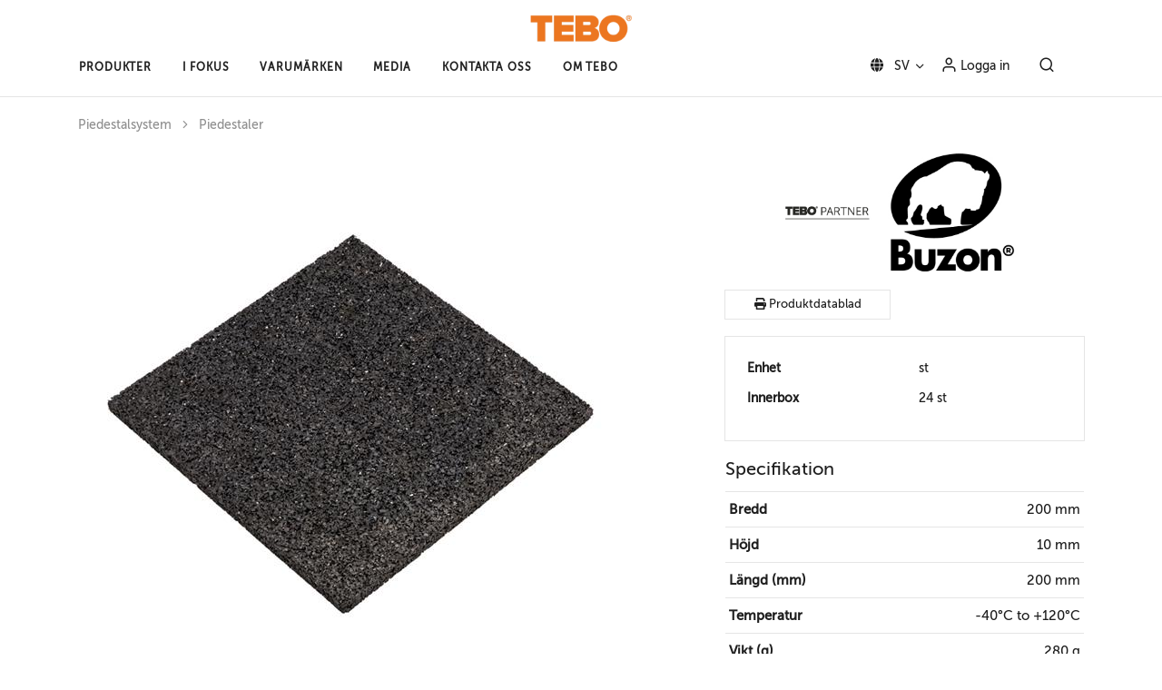

--- FILE ---
content_type: text/html; charset=utf-8
request_url: https://www.tebo.se/article/gummiplatta-buzon-u-pad-200x200x10-mm-820979
body_size: 156907
content:
<!doctype html>
<html lang="sv">
<head>
        <!-- Google Tag Manager -->
        <script>
            (function (w, d, s, l, i) {
                w[l] = w[l] || []; w[l].push({
                    'gtm.start':
                        new Date().getTime(), event: 'gtm.js'
                }); var f = d.getElementsByTagName(s)[0],
                    j = d.createElement(s), dl = l != 'dataLayer' ? '&l=' + l : ''; j.async = true; j.src =
                        'https://www.googletagmanager.com/gtm.js?id=' + i + dl; f.parentNode.insertBefore(j, f);
            })(window, document, 'script', 'dataLayer', 'GTM-WL3KVV2L');</script>
        <!-- End Google Tag Manager -->
    <meta charset="utf-8" />
    <title>Gummiplatta Buzon U-PAD 200x200x10 mm - tebo.se</title>
    <meta name="description">
    <meta name="keywords">
    <meta name="author" content="Tebo">
    <meta name="viewport" content="width=device-width, initial-scale=1" />
    <link rel="shortcut icon" href="/themes/tebo/favicon/favicon.png" type="image/x-icon" />
    <link rel="stylesheet" href="/assets/css/libs.bundle.css?v=sJZ31LOOFXkz-e8StF8yEVCnBCBTzg26Wiw-4Muo74E" />   
    <link rel="stylesheet" href="/assets/css/themebundle.tebo.css?v=uUCL5-FdG33TKPqkd_uOp2MiHWdJrvjdRw6aZKhTYwU" />
    <link rel="stylesheet" href="/css/site.css?v=JOquZUYFvzR16m15NQQapXzrE7zbs8Q4ZA4gw8A8ya4" />
    <link rel="stylesheet" href="/themes/tebo/css/style.min.css?v=7jDrEi0xNGDCAAWnOwS-XxDfRbFoyX3INuN2O4amMv4" />
    <script src="https://code.jquery.com/jquery-3.6.1.min.js" integrity="sha256-o88AwQnZB+VDvE9tvIXrMQaPlFFSUTR+nldQm1LuPXQ=" crossorigin="anonymous"></script>
    
        <link rel="canonical" href="https://www.tebo.se/article/gummiplatta-buzon-u-pad-200x200x10-mm-820979" />
<link rel="alternate" hreflang="sv" href="https://www.tebo.se/article/gummiplatta-buzon-u-pad-200x200x10-mm-820979">
<meta name="ahrefs-site-verification" content="6b24849fe56cb1d04ab909ca7db420b99a5c8c36e9a473db6e2cd105dea593df">    <script type="application/ld&#x2B;json">
        {"@context":"https://schema.org","@type":"Product","name":"Gummiplatta Buzon U-PAD 200x200x10 mm","url":"https://www.tebo.se/article/gummiplatta-buzon-u-pad-200x200x10-mm-820979","description":"Platta av återvunnet gummi. Placeras under Buzons piedestaler för förbättrad akustik och skyddar piedestalen att ta skada från underlaget. Kan även användas för höjdjustering vid nivåskillnad.","sku":"820979","image":["https://www.tebo.se/WebFile/GetResizedImage?guid=475c8707-7417-4e4b-afd4-4c79a4dc740a&width=600&height=600&addWhitespace=True","https://www.tebo.se/WebFile/GetResizedImage?guid=674cc061-18b1-4029-95f1-9e55116213a8&width=600&height=600&addWhitespace=True","https://www.tebo.se/WebFile/GetResizedImage?guid=c1f2557b-e4a4-4e03-a8ad-03b8a82593fd&width=600&height=600&addWhitespace=True"],"brand":{"@type":"Brand","name":"Buzon"}}
    </script>
</head>
<body>
        <!-- Google Tag Manager (noscript) -->
        <noscript b-kekg4081qp><iframe b-kekg4081qp src="https://www.googletagmanager.com/ns.html?id=GTM-WL3KVV2L" height="0" width="0" style="display:none;visibility:hidden"></iframe></noscript>
        <!-- End Google Tag Manager (noscript) -->
    

<!-- Search -->
    <div class="offcanvas offcanvas-end" id="modalSearch" tabindex="-1" role="dialog" aria-hidden="true">
        <button type="button" class="btn-close" data-bs-dismiss="offcanvas" aria-label="St&#xE4;ng">
            <i class="fe fe-x" aria-hidden="true"></i>
        </button>

        <!-- Header-->
        <div class="offcanvas-header lh-fixed fs-lg">
            <strong class="mx-auto">S&#xF6;k</strong>
        </div>

        <!-- Body: Form -->
        <div class="offcanvas-body">
            <form method="get" id="searchForm1" autocomplete="off" action="/search">
                <div id="divSearch" class="input-group input-group-merge">
                    <input id="searchInput" class="form-control" type="search" autofocus autocomplete="off" placeholder="S&#xF6;k p&#xE5; tebo.se" name="filter">
                    <div class="input-group-append">
                        <button class="btn btn-outline-border" type="submit">
                            <i class="fe fe-search" id="searchFormIcon1"></i>
                        </button>
                    </div>
                </div>
            </form>
        </div>

        <div id="searchResultsWrapper" class="offcanvas-body  fs-sm d-none pt-1">
            <div id="searchResults" class="searchResults mb-5">
            </div>
            <button id="buttonSearchViewAll" class="btn btn-link px-0 text-reset">Visa alla <i class="fe fe-arrow-right ms-2"></i></button>
        </div>

        <div id="searchResultsEmpty" class="offcanvas-body d-none">
            <p class="mb-3 fs-sm text-center">
                Hittade inga artiklar
            </p>
            <p class="mb-0 fs-lg text-center">
                😞
            </p>
        </div>

        <script>
            $(document).ready(function () {
            $("#divSearch").smartsearch('https://www.tebo.se', 'Hittade inga artiklar');
            $("#buttonSearchViewAll").click(function () {
            $("#searchForm1").submit();
            });
            });
        </script>
    </div>




<div class="bg-dark  ">
    <div class="container">
        <div class="row">
            <div class="col-12">
                <div class="text-center text-white">
                    <span class="heading-xxs letter-spacing-xl">
                            <div class=""></div>

                    </span>
                </div>
            </div>
        </div>
    </div>
</div>
<header class="pt-4 pb-3  border-bottom">
    <div class="container d-lg-none">
        <div class="d-flex justify-content-between align-items-center">
            <div class="logo-container mb-1">
                <a class="" href="/">
                    <img src="/images/tebo_logo.png" alt="Tebo" style="min-height: 30px;" class="logo">
                </a>
            </div>
            <div class="d-flex align-items-center">
                    <a class="d-lg-none me-4" data-bs-toggle="offcanvas" href="#modalSearch">
                        <i class="fe fe-search menu-icon" style="font-size: 1.8rem; "></i>
                    </a>            
                <button class="navbar-toggler d-lg-none" type="button" data-bs-toggle="collapse" data-bs-target="#navbarClassicCollapse" aria-controls="navbarClassicCollapse" aria-expanded="false" aria-label="Toggle navigation">
                    <i class="fe fe-menu menu-icon" style="font-size: 1.8rem;"></i>
                </button>
            </div>
        </div>
    </div>
    <div class="container d-none d-lg-block ">
        <div class="d-flex justify-content-center align-items-center">
            <div class="logo-container mb-2">
                <a class="" href="/">
                    <img src="/images/tebo_logo.png" alt="Tebo" style="min-height: 30px;" class="logo">
                </a>
            </div>
        </div>
    </div>
    <nav class="navbar navbar-expand-lg navbar-light  my-0 py-0 ">
        <div class="container">
            <div class=" collapse navbar-collapse" id="navbarClassicCollapse">
                <div class="row w-100">
                    <div class="col-12 col-md-8 ">
                        <div class="inner-navigation w-100">
                            <div class="inner-nav">
                                <ul class="navbar-nav ">
                                            <li class="mega1 nav-item">
                                                <a href="#" class=" mega1-level1-button " data-contentid="mega1-level1-content_-1"><span class="menu-item-span">Produkter</span></a>
                                                <div class="mega1-level1-contentwrapper has-level3 border-bottom border-top" id="mega1-level1-content_-1">
                                                    <div class="container">
                                                        <div class="mega1-level1-content ">
                                                            <div class="row">
                                                                <div class="col-lg-4 mega1-col-1 border-end">
                                                                    <p class="mega1-level2-goback d-lg-none"><i class="ti-angle-left mr-2"></i> G&#xE5; tillbaka</p>
                                                                    <ul class="list-group mega1-level2-buttons">
                                                                                <li class="border-0 border-bottom p-3 list-group-item mega1-level2-button mega1-level2-has-children" data-contentid="level2-content_1179" id="level2button_1179" data-url="/nyheter"><span>Nyheter</span></li>
                                                                                <li class="border-0 border-bottom p-3 list-group-item mega1-level2-button mega1-level2-has-children" data-contentid="level2-content_1182" id="level2button_1182" data-url="/verktyg"><span>Verktyg </span></li>
                                                                                <li class="border-0 border-bottom p-3 list-group-item mega1-level2-button mega1-level2-has-children" data-contentid="level2-content_1212" id="level2button_1212" data-url="/el-maskiner"><span>El-maskiner</span></li>
                                                                                <li class="border-0 border-bottom p-3 list-group-item mega1-level2-button mega1-level2-has-children" data-contentid="level2-content_1217" id="level2button_1217" data-url="/tackmaterial"><span>T&#xE4;ckmaterial</span></li>
                                                                                <li class="border-0 border-bottom p-3 list-group-item mega1-level2-button mega1-level2-has-children" data-contentid="level2-content_1220" id="level2button_1220" data-url="/arbetsplats"><span>Arbetsplats</span></li>
                                                                                <li class="border-0 border-bottom p-3 list-group-item mega1-level2-button mega1-level2-has-children" data-contentid="level2-content_1228" id="level2button_1228" data-url="/underhall-forbrukning"><span>Underh&#xE5;ll &amp; F&#xF6;rbrukning</span></li>
                                                                                <li class="border-0 border-bottom p-3 list-group-item mega1-level2-button mega1-level2-has-children" data-contentid="level2-content_1240" id="level2button_1240" data-url="/badrumsdetaljer-vvs"><span>Badrumsdetaljer &amp; VVS</span></li>
                                                                                <li class="border-0 border-bottom p-3 list-group-item mega1-level2-button mega1-level2-has-children" data-contentid="level2-content_1249" id="level2button_1249" data-url="/kakellister-profiler"><span>Kakellister &amp; Profiler</span></li>
                                                                                <li class="border-0 border-bottom p-3 list-group-item mega1-level2-button mega1-level2-has-children" data-contentid="level2-content_1263" id="level2button_1263" data-url="/underhall-byggkeramik"><span> Underh&#xE5;ll byggkeramik</span></li>
                                                                                <li class="border-0 border-bottom p-3 list-group-item mega1-level2-button mega1-level2-has-children" data-contentid="level2-content_1267" id="level2button_1267" data-url="/piedestalsystem"><span>Piedestalsystem</span></li>
                                                                                <li class="border-0 border-bottom p-3 list-group-item mega1-level2-button mega1-level2-has-children" data-contentid="level2-content_1270" id="level2button_1270" data-url="/anlaggningsverktyg-redskap"><span>Anl&#xE4;ggningsverktyg &amp; Redskap</span></li>
                                                                                <li class="border-0 border-bottom p-3 list-group-item mega1-level2-button mega1-level2-has-children" data-contentid="level2-content_1273" id="level2button_1273" data-url="/byggmaterial"><span>Byggmaterial</span></li>
                                                                                <li class="border-0 border-bottom p-3 list-group-item mega1-level2-button" id="level2button_1277"><a href="/lagerrensning">Lagerrensning</a></li>
                                                                                <li class="border-0 border-bottom p-3 list-group-item mega1-level2-button mega1-level2-has-children" data-contentid="level2-content_1287" id="level2button_1287" data-url="/kampanj"><span>Kampanj</span></li>
                                                                    </ul>
                                                                </div>
                                                                <div class="col-lg-8 border-left mega1-col-2 d-none d-lg-block">
                                                                    <p class="mega1-level3-goback d-lg-none"><i class="ti-angle-left mr-2"></i>  G&#xE5; tillbaka</p>

                                                                            <div id="level2-content_1179" class="mega1-level2-content">
                                                                                <p class="d-lg-none h5 border-bottom"><a href="/nyheter">Nyheter <i class="ti-angle-right ml-2"></i></a></p>
                                                                                <div class="row">
                                                                                        <div class="col-lg-4 col-sm-6 h-100 mega1-level3-wrapper">
                                                                                            <div class="mega1-level3-header  "><a href="/nyheter/senaste-nyheterna" class="mega1-link">Senaste nyheterna</a></div>
                                                                                        </div>
                                                                                        <div class="col-lg-4 col-sm-6 h-100 mega1-level3-wrapper">
                                                                                            <div class="mega1-level3-header  "><a href="/nyheter/kommande-nyheter" class="mega1-link">Kommande nyheter</a></div>
                                                                                        </div>
                                                                                </div>
                                                                            </div>
                                                                            <div id="level2-content_1182" class="mega1-level2-content">
                                                                                <p class="d-lg-none h5 border-bottom"><a href="/verktyg">Verktyg  <i class="ti-angle-right ml-2"></i></a></p>
                                                                                <div class="row">
                                                                                        <div class="col-lg-4 col-sm-6 h-100 mega1-level3-wrapper">
                                                                                            <div class="mega1-level3-header  "><a href="/verktyg/arbetsbord-bockar" class="mega1-link">Arbetsbord &amp; -bockar</a></div>
                                                                                        </div>
                                                                                        <div class="col-lg-4 col-sm-6 h-100 mega1-level3-wrapper">
                                                                                            <div class="mega1-level3-header  "><a href="/verktyg/avjamningsverktyg" class="mega1-link">Avj&#xE4;mningsverktyg </a></div>
                                                                                                <ul class="list-styled mb-3 mb-md-0 fs-sm">
                                                                                                        <li class="mega1-level4-item list-styled-item"><a class="list-styled-link " href="/verktyg/avjamningsverktyg/flytspackelvagnar">Flytspackelvagnar</a></li>
                                                                                                        <li class="mega1-level4-item list-styled-item"><a class="list-styled-link " href="/verktyg/avjamningsverktyg/nivamarkorer">Niv&#xE5;mark&#xF6;rer</a></li>
                                                                                                        <li class="mega1-level4-item list-styled-item"><a class="list-styled-link " href="/verktyg/avjamningsverktyg/spikskor">Spikskor</a></li>
                                                                                                </ul>
                                                                                        </div>
                                                                                        <div class="col-lg-4 col-sm-6 h-100 mega1-level3-wrapper">
                                                                                            <div class="mega1-level3-header  "><a href="/verktyg/betongverktyg" class="mega1-link">Betongverktyg</a></div>
                                                                                        </div>
                                                                                        <div class="col-lg-4 col-sm-6 h-100 mega1-level3-wrapper">
                                                                                            <div class="mega1-level3-header  "><a href="/verktyg/diamantverktyg" class="mega1-link">Diamantverktyg</a></div>
                                                                                                <ul class="list-styled mb-3 mb-md-0 fs-sm">
                                                                                                        <li class="mega1-level4-item list-styled-item"><a class="list-styled-link " href="/verktyg/diamantverktyg/diamantborrar">Diamantborrar</a></li>
                                                                                                        <li class="mega1-level4-item list-styled-item"><a class="list-styled-link " href="/verktyg/diamantverktyg/diamantklingor">Diamantklingor</a></li>
                                                                                                        <li class="mega1-level4-item list-styled-item"><a class="list-styled-link " href="/verktyg/diamantverktyg/diamantslipklossar">Diamantslipklossar</a></li>
                                                                                                        <li class="mega1-level4-item list-styled-item"><a class="list-styled-link " href="/verktyg/diamantverktyg/diamantslipskivor">Diamantslipskivor</a></li>
                                                                                                        <li class="mega1-level4-item list-styled-item"><a class="list-styled-link " href="/verktyg/diamantverktyg/diamantslipskalar">Diamantslipsk&#xE5;lar</a></li>
                                                                                                </ul>
                                                                                        </div>
                                                                                        <div class="col-lg-4 col-sm-6 h-100 mega1-level3-wrapper">
                                                                                            <div class="mega1-level3-header  "><a href="/verktyg/fixkammar" class="mega1-link">Fixkammar</a></div>
                                                                                        </div>
                                                                                        <div class="col-lg-4 col-sm-6 h-100 mega1-level3-wrapper">
                                                                                            <div class="mega1-level3-header  "><a href="/verktyg/fogverktyg" class="mega1-link">Fogverktyg</a></div>
                                                                                                <ul class="list-styled mb-3 mb-md-0 fs-sm">
                                                                                                        <li class="mega1-level4-item list-styled-item"><a class="list-styled-link " href="/verktyg/fogverktyg/epoxifogverktyg">Epoxifogverktyg</a></li>
                                                                                                        <li class="mega1-level4-item list-styled-item"><a class="list-styled-link " href="/verktyg/fogverktyg/fogplattor">Fogplattor</a></li>
                                                                                                        <li class="mega1-level4-item list-styled-item"><a class="list-styled-link " href="/verktyg/fogverktyg/fogstickor">Fogstickor</a></li>
                                                                                                        <li class="mega1-level4-item list-styled-item"><a class="list-styled-link " href="/verktyg/fogverktyg/kakeldistanser">Kakeldistanser</a></li>
                                                                                                        <li class="mega1-level4-item list-styled-item"><a class="list-styled-link " href="/verktyg/fogverktyg/kakelset">Kakelset</a></li>
                                                                                                </ul>
                                                                                        </div>
                                                                                        <div class="col-lg-4 col-sm-6 h-100 mega1-level3-wrapper">
                                                                                            <div class="mega1-level3-header  "><a href="/verktyg/hinkar-bruksbaljor" class="mega1-link">Hinkar &amp; Bruksbaljor</a></div>
                                                                                        </div>
                                                                                        <div class="col-lg-4 col-sm-6 h-100 mega1-level3-wrapper">
                                                                                            <div class="mega1-level3-header  "><a href="/verktyg/justering-hantering" class="mega1-link">Justering &amp; Hantering</a></div>
                                                                                        </div>
                                                                                        <div class="col-lg-4 col-sm-6 h-100 mega1-level3-wrapper">
                                                                                            <div class="mega1-level3-header  "><a href="/verktyg/kakelskarare" class="mega1-link">Kakelsk&#xE4;rare</a></div>
                                                                                        </div>
                                                                                        <div class="col-lg-4 col-sm-6 h-100 mega1-level3-wrapper">
                                                                                            <div class="mega1-level3-header  "><a href="/verktyg/knivar" class="mega1-link">Knivar</a></div>
                                                                                        </div>
                                                                                        <div class="col-lg-4 col-sm-6 h-100 mega1-level3-wrapper">
                                                                                            <div class="mega1-level3-header  "><a href="/verktyg/laserinstrument" class="mega1-link">Laserinstrument</a></div>
                                                                                        </div>
                                                                                        <div class="col-lg-4 col-sm-6 h-100 mega1-level3-wrapper">
                                                                                            <div class="mega1-level3-header  "><a href="/verktyg/mjukfogsverktyg" class="mega1-link">Mjukfogsverktyg</a></div>
                                                                                                <ul class="list-styled mb-3 mb-md-0 fs-sm">
                                                                                                        <li class="mega1-level4-item list-styled-item"><a class="list-styled-link " href="/verktyg/mjukfogsverktyg/fogpistoler-fogsprutor">Fogpistoler</a></li>
                                                                                                </ul>
                                                                                        </div>
                                                                                        <div class="col-lg-4 col-sm-6 h-100 mega1-level3-wrapper">
                                                                                            <div class="mega1-level3-header  "><a href="/verktyg/murarverktyg" class="mega1-link">Murarverktyg</a></div>
                                                                                                <ul class="list-styled mb-3 mb-md-0 fs-sm">
                                                                                                        <li class="mega1-level4-item list-styled-item"><a class="list-styled-link " href="/verktyg/murarverktyg/murarhammare">Murarhammare</a></li>
                                                                                                        <li class="mega1-level4-item list-styled-item"><a class="list-styled-link " href="/verktyg/murarverktyg/murarsnoren">Murarsn&#xF6;ren</a></li>
                                                                                                        <li class="mega1-level4-item list-styled-item"><a class="list-styled-link " href="/verktyg/murarverktyg/slevar">Slevar</a></li>
                                                                                                        <li class="mega1-level4-item list-styled-item"><a class="list-styled-link " href="/verktyg/murarverktyg/ovriga-murarverktyg">&#xD6;vriga murarverktyg</a></li>
                                                                                                </ul>
                                                                                        </div>
                                                                                        <div class="col-lg-4 col-sm-6 h-100 mega1-level3-wrapper">
                                                                                            <div class="mega1-level3-header  "><a href="/verktyg/mat-markverktyg" class="mega1-link">M&#xE4;t- &amp; M&#xE4;rkverktyg</a></div>
                                                                                        </div>
                                                                                        <div class="col-lg-4 col-sm-6 h-100 mega1-level3-wrapper">
                                                                                            <div class="mega1-level3-header  "><a href="/verktyg/matinstrument" class="mega1-link">M&#xE4;tinstrument</a></div>
                                                                                        </div>
                                                                                        <div class="col-lg-4 col-sm-6 h-100 mega1-level3-wrapper">
                                                                                            <div class="mega1-level3-header  "><a href="/verktyg/nivasystem" class="mega1-link">Niv&#xE5;system</a></div>
                                                                                        </div>
                                                                                        <div class="col-lg-4 col-sm-6 h-100 mega1-level3-wrapper">
                                                                                            <div class="mega1-level3-header  "><a href="/verktyg/penslar-roller" class="mega1-link">Penslar &amp; Roller</a></div>
                                                                                        </div>
                                                                                        <div class="col-lg-4 col-sm-6 h-100 mega1-level3-wrapper">
                                                                                            <div class="mega1-level3-header  "><a href="/verktyg/plattlyftar" class="mega1-link">Plattlyftar</a></div>
                                                                                        </div>
                                                                                        <div class="col-lg-4 col-sm-6 h-100 mega1-level3-wrapper">
                                                                                            <div class="mega1-level3-header  "><a href="/verktyg/putsverktyg" class="mega1-link">Putsverktyg</a></div>
                                                                                                <ul class="list-styled mb-3 mb-md-0 fs-sm">
                                                                                                        <li class="mega1-level4-item list-styled-item"><a class="list-styled-link " href="/verktyg/putsverktyg/putsbrador">Putsbr&#xE4;dor</a></li>
                                                                                                        <li class="mega1-level4-item list-styled-item"><a class="list-styled-link " href="/verktyg/putsverktyg/slipstal">Slipst&#xE5;l</a></li>
                                                                                                </ul>
                                                                                        </div>
                                                                                        <div class="col-lg-4 col-sm-6 h-100 mega1-level3-wrapper">
                                                                                            <div class="mega1-level3-header  "><a href="/verktyg/rengoringsverktyg" class="mega1-link">Reng&#xF6;ringsverktyg</a></div>
                                                                                                <ul class="list-styled mb-3 mb-md-0 fs-sm">
                                                                                                        <li class="mega1-level4-item list-styled-item"><a class="list-styled-link " href="/verktyg/rengoringsverktyg/kakelsvampar">Kakelsvampar</a></li>
                                                                                                        <li class="mega1-level4-item list-styled-item"><a class="list-styled-link " href="/verktyg/rengoringsverktyg/rengoringsplattor">Reng&#xF6;ringsplattor</a></li>
                                                                                                </ul>
                                                                                        </div>
                                                                                        <div class="col-lg-4 col-sm-6 h-100 mega1-level3-wrapper">
                                                                                            <div class="mega1-level3-header  "><a href="/verktyg/murarverktyg/slevar" class="mega1-link">Slevar</a></div>
                                                                                        </div>
                                                                                        <div class="col-lg-4 col-sm-6 h-100 mega1-level3-wrapper">
                                                                                            <div class="mega1-level3-header  "><a href="/verktyg/spackelverktyg" class="mega1-link">Spackelverktyg</a></div>
                                                                                                <ul class="list-styled mb-3 mb-md-0 fs-sm">
                                                                                                        <li class="mega1-level4-item list-styled-item"><a class="list-styled-link " href="/verktyg/spackelverktyg/bredspacklar">Bredspacklar</a></li>
                                                                                                        <li class="mega1-level4-item list-styled-item"><a class="list-styled-link " href="/verktyg/spackelverktyg/stalspacklar">St&#xE5;lspacklar</a></li>
                                                                                                </ul>
                                                                                        </div>
                                                                                        <div class="col-lg-4 col-sm-6 h-100 mega1-level3-wrapper">
                                                                                            <div class="mega1-level3-header  "><a href="/verktyg/sagblad" class="mega1-link">S&#xE5;gblad</a></div>
                                                                                        </div>
                                                                                        <div class="col-lg-4 col-sm-6 h-100 mega1-level3-wrapper">
                                                                                            <div class="mega1-level3-header  "><a href="/verktyg/vatrumsverktyg" class="mega1-link">V&#xE5;trumsverktyg</a></div>
                                                                                        </div>
                                                                                        <div class="col-lg-4 col-sm-6 h-100 mega1-level3-wrapper">
                                                                                            <div class="mega1-level3-header  "><a href="/verktyg/ovriga-handverktyg" class="mega1-link">&#xD6;vriga Handverktyg</a></div>
                                                                                        </div>
                                                                                </div>
                                                                            </div>
                                                                            <div id="level2-content_1212" class="mega1-level2-content">
                                                                                <p class="d-lg-none h5 border-bottom"><a href="/el-maskiner">El-maskiner <i class="ti-angle-right ml-2"></i></a></p>
                                                                                <div class="row">
                                                                                        <div class="col-lg-4 col-sm-6 h-100 mega1-level3-wrapper">
                                                                                            <div class="mega1-level3-header  "><a href="/el-maskiner/bruksblandare" class="mega1-link">Bruksblandare</a></div>
                                                                                                <ul class="list-styled mb-3 mb-md-0 fs-sm">
                                                                                                        <li class="mega1-level4-item list-styled-item"><a class="list-styled-link " href="/el-maskiner/bruksblandare/blandarvispar">Blandarvispar</a></li>
                                                                                                        <li class="mega1-level4-item list-styled-item"><a class="list-styled-link " href="/el-maskiner/bruksblandare/maskinblandare">Maskinblandare</a></li>
                                                                                                        <li class="mega1-level4-item list-styled-item"><a class="list-styled-link " href="/el-maskiner/bruksblandare/tvangsblandare">Tv&#xE5;ngsblandare</a></li>
                                                                                                </ul>
                                                                                        </div>
                                                                                        <div class="col-lg-4 col-sm-6 h-100 mega1-level3-wrapper">
                                                                                            <div class="mega1-level3-header  "><a href="/el-maskiner/diamantsagar" class="mega1-link">Diamants&#xE5;gar</a></div>
                                                                                        </div>
                                                                                        <div class="col-lg-4 col-sm-6 h-100 mega1-level3-wrapper">
                                                                                            <div class="mega1-level3-header  "><a href="/el-maskiner/plattvibratorer" class="mega1-link">Plattvibratorer</a></div>
                                                                                        </div>
                                                                                        <div class="col-lg-4 col-sm-6 h-100 mega1-level3-wrapper">
                                                                                            <div class="mega1-level3-header  "><a href="/el-maskiner/slipmaskiner" class="mega1-link">Slipmaskiner</a></div>
                                                                                        </div>
                                                                                        <div class="col-lg-4 col-sm-6 h-100 mega1-level3-wrapper">
                                                                                            <div class="mega1-level3-header  "><a href="/el-maskiner/vinkelslipar" class="mega1-link">Vinkelslipar</a></div>
                                                                                        </div>
                                                                                </div>
                                                                            </div>
                                                                            <div id="level2-content_1217" class="mega1-level2-content">
                                                                                <p class="d-lg-none h5 border-bottom"><a href="/tackmaterial">T&#xE4;ckmaterial <i class="ti-angle-right ml-2"></i></a></p>
                                                                                <div class="row">
                                                                                        <div class="col-lg-4 col-sm-6 h-100 mega1-level3-wrapper">
                                                                                            <div class="mega1-level3-header  "><a href="/tackmaterial/dammskydd" class="mega1-link">Dammskydd</a></div>
                                                                                        </div>
                                                                                        <div class="col-lg-4 col-sm-6 h-100 mega1-level3-wrapper">
                                                                                            <div class="mega1-level3-header  "><a href="/tackmaterial/golvtackning" class="mega1-link">Golvt&#xE4;ckning</a></div>
                                                                                        </div>
                                                                                </div>
                                                                            </div>
                                                                            <div id="level2-content_1220" class="mega1-level2-content">
                                                                                <p class="d-lg-none h5 border-bottom"><a href="/arbetsplats">Arbetsplats <i class="ti-angle-right ml-2"></i></a></p>
                                                                                <div class="row">
                                                                                        <div class="col-lg-4 col-sm-6 h-100 mega1-level3-wrapper">
                                                                                            <div class="mega1-level3-header  "><a href="/arbetsplats/belysning-el-tillbehor" class="mega1-link">Belysning &amp; El-tillbeh&#xF6;r</a></div>
                                                                                        </div>
                                                                                        <div class="col-lg-4 col-sm-6 h-100 mega1-level3-wrapper">
                                                                                            <div class="mega1-level3-header  "><a href="/arbetsplats/dammutsug" class="mega1-link">Dammutsug</a></div>
                                                                                        </div>
                                                                                        <div class="col-lg-4 col-sm-6 h-100 mega1-level3-wrapper">
                                                                                            <div class="mega1-level3-header  "><a href="/arbetsplats/forvaring" class="mega1-link">F&#xF6;rvaring</a></div>
                                                                                        </div>
                                                                                        <div class="col-lg-4 col-sm-6 h-100 mega1-level3-wrapper">
                                                                                            <div class="mega1-level3-header  "><a href="/arbetsplats/industridammsugare" class="mega1-link">Industridammsugare</a></div>
                                                                                        </div>
                                                                                        <div class="col-lg-4 col-sm-6 h-100 mega1-level3-wrapper">
                                                                                            <div class="mega1-level3-header  "><a href="/arbetsplats/luftrenare" class="mega1-link">Luftrenare</a></div>
                                                                                        </div>
                                                                                        <div class="col-lg-4 col-sm-6 h-100 mega1-level3-wrapper">
                                                                                            <div class="mega1-level3-header  "><a href="/arbetsplats/personskydd-hjalpmedel" class="mega1-link">Personskydd &amp; Hj&#xE4;lpmedel</a></div>
                                                                                        </div>
                                                                                        <div class="col-lg-4 col-sm-6 h-100 mega1-level3-wrapper">
                                                                                            <div class="mega1-level3-header  "><a href="/arbetsplats/tejp" class="mega1-link">Tejp</a></div>
                                                                                                <ul class="list-styled mb-3 mb-md-0 fs-sm">
                                                                                                        <li class="mega1-level4-item list-styled-item"><a class="list-styled-link " href="/arbetsplats/tejp/byggtejp">Byggtejp</a></li>
                                                                                                        <li class="mega1-level4-item list-styled-item"><a class="list-styled-link " href="/arbetsplats/tejp/maskeringstejp">Maskeringstejp</a></li>
                                                                                                        <li class="mega1-level4-item list-styled-item"><a class="list-styled-link " href="/arbetsplats/tejp/vavtejp">V&#xE4;vtejp</a></li>
                                                                                                        <li class="mega1-level4-item list-styled-item"><a class="list-styled-link " href="/arbetsplats/tejp/ovrig-tejp">&#xD6;vrig tejp</a></li>
                                                                                                </ul>
                                                                                        </div>
                                                                                </div>
                                                                            </div>
                                                                            <div id="level2-content_1228" class="mega1-level2-content">
                                                                                <p class="d-lg-none h5 border-bottom"><a href="/underhall-forbrukning">Underh&#xE5;ll &amp; F&#xF6;rbrukning <i class="ti-angle-right ml-2"></i></a></p>
                                                                                <div class="row">
                                                                                        <div class="col-lg-4 col-sm-6 h-100 mega1-level3-wrapper">
                                                                                            <div class="mega1-level3-header  "><a href="/underhall-forbrukning/dammborstar" class="mega1-link">Dammborstar</a></div>
                                                                                        </div>
                                                                                        <div class="col-lg-4 col-sm-6 h-100 mega1-level3-wrapper">
                                                                                            <div class="mega1-level3-header  "><a href="/underhall-forbrukning/forbrukning" class="mega1-link">F&#xF6;rbrukning</a></div>
                                                                                        </div>
                                                                                        <div class="col-lg-4 col-sm-6 h-100 mega1-level3-wrapper">
                                                                                            <div class="mega1-level3-header  "><a href="/underhall-forbrukning/golvborstar" class="mega1-link">Golvborstar</a></div>
                                                                                        </div>
                                                                                        <div class="col-lg-4 col-sm-6 h-100 mega1-level3-wrapper">
                                                                                            <div class="mega1-level3-header  "><a href="/underhall-forbrukning/golvskrapor" class="mega1-link">Golvskrapor</a></div>
                                                                                        </div>
                                                                                        <div class="col-lg-4 col-sm-6 h-100 mega1-level3-wrapper">
                                                                                            <div class="mega1-level3-header  "><a href="/underhall-forbrukning/kvastar" class="mega1-link">Kvastar</a></div>
                                                                                        </div>
                                                                                        <div class="col-lg-4 col-sm-6 h-100 mega1-level3-wrapper">
                                                                                            <div class="mega1-level3-header  "><a href="/underhall-forbrukning/skaft-tillbehor" class="mega1-link">Skaft &amp; tillbeh&#xF6;r</a></div>
                                                                                        </div>
                                                                                        <div class="col-lg-4 col-sm-6 h-100 mega1-level3-wrapper">
                                                                                            <div class="mega1-level3-header  "><a href="/underhall-forbrukning/skurborstar-levanger" class="mega1-link">Skurborstar &amp; levanger</a></div>
                                                                                        </div>
                                                                                        <div class="col-lg-4 col-sm-6 h-100 mega1-level3-wrapper">
                                                                                            <div class="mega1-level3-header  "><a href="/underhall-forbrukning/sopset" class="mega1-link">Sopset</a></div>
                                                                                        </div>
                                                                                        <div class="col-lg-4 col-sm-6 h-100 mega1-level3-wrapper">
                                                                                            <div class="mega1-level3-header  "><a href="/underhall-forbrukning/stalborstar-massingsborstar" class="mega1-link">St&#xE5;lborstar &amp; m&#xE4;ssingsborstar</a></div>
                                                                                        </div>
                                                                                        <div class="col-lg-4 col-sm-6 h-100 mega1-level3-wrapper">
                                                                                            <div class="mega1-level3-header  "><a href="/underhall-forbrukning/tjar-kalkborstar" class="mega1-link">Tj&#xE4;r- &amp; Kalkborstar</a></div>
                                                                                        </div>
                                                                                        <div class="col-lg-4 col-sm-6 h-100 mega1-level3-wrapper">
                                                                                            <div class="mega1-level3-header  "><a href="/underhall-forbrukning/verktygsvard" class="mega1-link">Verktygsv&#xE5;rd</a></div>
                                                                                        </div>
                                                                                </div>
                                                                            </div>
                                                                            <div id="level2-content_1240" class="mega1-level2-content">
                                                                                <p class="d-lg-none h5 border-bottom"><a href="/badrumsdetaljer-vvs">Badrumsdetaljer &amp; VVS <i class="ti-angle-right ml-2"></i></a></p>
                                                                                <div class="row">
                                                                                        <div class="col-lg-4 col-sm-6 h-100 mega1-level3-wrapper">
                                                                                            <div class="mega1-level3-header  "><a href="/badrumsdetaljer-vvs/duschhyllor" class="mega1-link">Duschhyllor</a></div>
                                                                                        </div>
                                                                                        <div class="col-lg-4 col-sm-6 h-100 mega1-level3-wrapper">
                                                                                            <div class="mega1-level3-header  "><a href="/badrumsdetaljer-vvs/golvbrunnar-tillbehor" class="mega1-link">Golvbrunnar &amp; Tillbeh&#xF6;r</a></div>
                                                                                                <ul class="list-styled mb-3 mb-md-0 fs-sm">
                                                                                                        <li class="mega1-level4-item list-styled-item"><a class="list-styled-link " href="/badrumsdetaljer-vvs/golvbrunnar-tillbehor/vaggnara-golvbrunnar">V&#xE4;ggn&#xE4;ra Golvbrunnar</a></li>
                                                                                                </ul>
                                                                                        </div>
                                                                                        <div class="col-lg-4 col-sm-6 h-100 mega1-level3-wrapper">
                                                                                            <div class="mega1-level3-header  "><a href="/badrumsdetaljer-vvs/golvbrunnssilar" class="mega1-link">Golvbrunnssilar</a></div>
                                                                                                <ul class="list-styled mb-3 mb-md-0 fs-sm">
                                                                                                        <li class="mega1-level4-item list-styled-item"><a class="list-styled-link " href="/badrumsdetaljer-vvs/golvbrunnssilar/golvbrunnssilar-classic">Golvbrunnssilar Classic</a></li>
                                                                                                        <li class="mega1-level4-item list-styled-item"><a class="list-styled-link " href="/badrumsdetaljer-vvs/golvbrunnssilar/golvbrunnssilar-lux">Golvbrunnssilar LUX</a></li>
                                                                                                        <li class="mega1-level4-item list-styled-item"><a class="list-styled-link " href="/badrumsdetaljer-vvs/golvbrunnssilar/golvbrunnssilar-tile-in">Golvbrunnssilar Tile In</a></li>
                                                                                                        <li class="mega1-level4-item list-styled-item"><a class="list-styled-link " href="/badrumsdetaljer-vvs/golvbrunnssilar/microcementsilar">Microcementsilar</a></li>
                                                                                                </ul>
                                                                                        </div>
                                                                                        <div class="col-lg-4 col-sm-6 h-100 mega1-level3-wrapper">
                                                                                            <div class="mega1-level3-header  "><a href="/badrumsdetaljer-vvs/inspektionsgaller" class="mega1-link">Inspektionsgaller</a></div>
                                                                                        </div>
                                                                                        <div class="col-lg-4 col-sm-6 h-100 mega1-level3-wrapper">
                                                                                            <div class="mega1-level3-header  "><a href="/badrumsdetaljer-vvs/inspektionsluckor" class="mega1-link">Inspektionsluckor</a></div>
                                                                                        </div>
                                                                                        <div class="col-lg-4 col-sm-6 h-100 mega1-level3-wrapper">
                                                                                            <div class="mega1-level3-header  "><a href="/badrumsdetaljer-vvs/spolknappar" class="mega1-link">Spolknappar</a></div>
                                                                                        </div>
                                                                                </div>
                                                                            </div>
                                                                            <div id="level2-content_1249" class="mega1-level2-content">
                                                                                <p class="d-lg-none h5 border-bottom"><a href="/kakellister-profiler">Kakellister &amp; Profiler <i class="ti-angle-right ml-2"></i></a></p>
                                                                                <div class="row">
                                                                                        <div class="col-lg-4 col-sm-6 h-100 mega1-level3-wrapper">
                                                                                            <div class="mega1-level3-header  "><a href="/kakellister-profiler/hornskydd" class="mega1-link">H&#xF6;rnskydd </a></div>
                                                                                        </div>
                                                                                        <div class="col-lg-4 col-sm-6 h-100 mega1-level3-wrapper">
                                                                                            <div class="mega1-level3-header  "><a href="/kakellister-profiler/kakellister-metall" class="mega1-link">Kakellister Metall</a></div>
                                                                                                <ul class="list-styled mb-3 mb-md-0 fs-sm">
                                                                                                        <li class="mega1-level4-item list-styled-item"><a class="list-styled-link " href="/kakellister-profiler/kakellister-metall/kakellist-l-profil">Kakellist L-profil</a></li>
                                                                                                        <li class="mega1-level4-item list-styled-item"><a class="list-styled-link " href="/kakellister-profiler/kakellister-metall/kakellist-rundad">Kakellist Rundad</a></li>
                                                                                                        <li class="mega1-level4-item list-styled-item"><a class="list-styled-link " href="/kakellister-profiler/kakellister-metall/kakellist-kvadrat">Kakellist Kvadrat</a></li>
                                                                                                        <li class="mega1-level4-item list-styled-item"><a class="list-styled-link " href="/kakellister-profiler/kakellister-metall/kakellist-45-profil">Kakellist 45&#xB0; profil</a></li>
                                                                                                        <li class="mega1-level4-item list-styled-item"><a class="list-styled-link " href="/kakellister-profiler/kakellister-metall/mosaik-dekorlister">Mosaik- &amp; Dekorlister</a></li>
                                                                                                        <li class="mega1-level4-item list-styled-item"><a class="list-styled-link " href="/kakellister-profiler/kakellister-metall/kakellist-innervinkel">Kakellist Innervinkel</a></li>
                                                                                                        <li class="mega1-level4-item list-styled-item"><a class="list-styled-link " href="/kakellister-profiler/kakellister-metall/kakellist-y-profil">Kakellist Y-profil</a></li>
                                                                                                </ul>
                                                                                        </div>
                                                                                        <div class="col-lg-4 col-sm-6 h-100 mega1-level3-wrapper">
                                                                                            <div class="mega1-level3-header  "><a href="/kakellister-profiler/kakellister-plast" class="mega1-link">Kakellister Plast</a></div>
                                                                                        </div>
                                                                                        <div class="col-lg-4 col-sm-6 h-100 mega1-level3-wrapper">
                                                                                            <div class="mega1-level3-header  "><a href="/kakellister-profiler/nivalister-overgangslister" class="mega1-link">Niv&#xE5;lister &amp; &#xD6;verg&#xE5;ngslister</a></div>
                                                                                        </div>
                                                                                        <div class="col-lg-4 col-sm-6 h-100 mega1-level3-wrapper">
                                                                                            <div class="mega1-level3-header  "><a href="/kakellister-profiler/rorelsefogar" class="mega1-link">R&#xF6;relsefogar</a></div>
                                                                                        </div>
                                                                                        <div class="col-lg-4 col-sm-6 h-100 mega1-level3-wrapper">
                                                                                            <div class="mega1-level3-header  "><a href="/kakellister-profiler/taktila-ledstrak" class="mega1-link">Taktila ledstr&#xE5;k</a></div>
                                                                                        </div>
                                                                                        <div class="col-lg-4 col-sm-6 h-100 mega1-level3-wrapper">
                                                                                            <div class="mega1-level3-header  "><a href="/kakellister-profiler/trappnosar" class="mega1-link">Trappnosar </a></div>
                                                                                        </div>
                                                                                </div>
                                                                            </div>
                                                                            <div id="level2-content_1263" class="mega1-level2-content">
                                                                                <p class="d-lg-none h5 border-bottom"><a href="/underhall-byggkeramik"> Underh&#xE5;ll byggkeramik <i class="ti-angle-right ml-2"></i></a></p>
                                                                                <div class="row">
                                                                                        <div class="col-lg-4 col-sm-6 h-100 mega1-level3-wrapper">
                                                                                            <div class="mega1-level3-header  "><a href="/underhall-byggkeramik/rengoring" class="mega1-link">Reng&#xF6;ring</a></div>
                                                                                        </div>
                                                                                        <div class="col-lg-4 col-sm-6 h-100 mega1-level3-wrapper">
                                                                                            <div class="mega1-level3-header  "><a href="/underhall-byggkeramik/skydd" class="mega1-link">Skydd</a></div>
                                                                                        </div>
                                                                                        <div class="col-lg-4 col-sm-6 h-100 mega1-level3-wrapper">
                                                                                            <div class="mega1-level3-header  "><a href="/underhall-byggkeramik/ytbehandling" class="mega1-link">Ytbehandling</a></div>
                                                                                        </div>
                                                                                </div>
                                                                            </div>
                                                                            <div id="level2-content_1267" class="mega1-level2-content">
                                                                                <p class="d-lg-none h5 border-bottom"><a href="/piedestalsystem">Piedestalsystem <i class="ti-angle-right ml-2"></i></a></p>
                                                                                <div class="row">
                                                                                        <div class="col-lg-4 col-sm-6 h-100 mega1-level3-wrapper">
                                                                                            <div class="mega1-level3-header  "><a href="/piedestalsystem/aluminiumskenor" class="mega1-link">Aluminiumskenor</a></div>
                                                                                        </div>
                                                                                        <div class="col-lg-4 col-sm-6 h-100 mega1-level3-wrapper">
                                                                                            <div class="mega1-level3-header  "><a href="/piedestalsystem/piedestaler" class="mega1-link">Piedestaler</a></div>
                                                                                        </div>
                                                                                </div>
                                                                            </div>
                                                                            <div id="level2-content_1270" class="mega1-level2-content">
                                                                                <p class="d-lg-none h5 border-bottom"><a href="/anlaggningsverktyg-redskap">Anl&#xE4;ggningsverktyg &amp; Redskap <i class="ti-angle-right ml-2"></i></a></p>
                                                                                <div class="row">
                                                                                        <div class="col-lg-4 col-sm-6 h-100 mega1-level3-wrapper">
                                                                                            <div class="mega1-level3-header  "><a href="/anlaggningsverktyg-redskap/anlaggningsverktyg-redskap" class="mega1-link">Anl&#xE4;ggningsverktyg &amp; Redskap</a></div>
                                                                                        </div>
                                                                                        <div class="col-lg-4 col-sm-6 h-100 mega1-level3-wrapper">
                                                                                            <div class="mega1-level3-header  "><a href="/anlaggningsverktyg-redskap/snoredskap" class="mega1-link">Sn&#xF6;redskap</a></div>
                                                                                        </div>
                                                                                </div>
                                                                            </div>
                                                                            <div id="level2-content_1273" class="mega1-level2-content">
                                                                                <p class="d-lg-none h5 border-bottom"><a href="/byggmaterial">Byggmaterial <i class="ti-angle-right ml-2"></i></a></p>
                                                                                <div class="row">
                                                                                        <div class="col-lg-4 col-sm-6 h-100 mega1-level3-wrapper">
                                                                                            <div class="mega1-level3-header  "><a href="/byggmaterial/akustikpaneler" class="mega1-link">Akustikpaneler</a></div>
                                                                                        </div>
                                                                                        <div class="col-lg-4 col-sm-6 h-100 mega1-level3-wrapper">
                                                                                            <div class="mega1-level3-header  "><a href="/byggmaterial/armering" class="mega1-link">Armering</a></div>
                                                                                        </div>
                                                                                        <div class="col-lg-4 col-sm-6 h-100 mega1-level3-wrapper">
                                                                                            <div class="mega1-level3-header  "><a href="/byggmaterial/epoxifog" class="mega1-link">Epoxifog</a></div>
                                                                                        </div>
                                                                                        <div class="col-lg-4 col-sm-6 h-100 mega1-level3-wrapper">
                                                                                            <div class="mega1-level3-header  "><a href="/byggmaterial/hornskydd-gips" class="mega1-link">H&#xF6;rnskydd Gips</a></div>
                                                                                        </div>
                                                                                        <div class="col-lg-4 col-sm-6 h-100 mega1-level3-wrapper">
                                                                                            <div class="mega1-level3-header  "><a href="/byggmaterial/konstruktionsskivor" class="mega1-link">Konstruktionsskivor</a></div>
                                                                                        </div>
                                                                                        <div class="col-lg-4 col-sm-6 h-100 mega1-level3-wrapper">
                                                                                            <div class="mega1-level3-header  "><a href="/byggmaterial/monteringslim" class="mega1-link">Monteringslim</a></div>
                                                                                        </div>
                                                                                        <div class="col-lg-4 col-sm-6 h-100 mega1-level3-wrapper">
                                                                                            <div class="mega1-level3-header  "><a href="/byggmaterial/putsbanor" class="mega1-link">Putsbanor</a></div>
                                                                                        </div>
                                                                                        <div class="col-lg-4 col-sm-6 h-100 mega1-level3-wrapper">
                                                                                            <div class="mega1-level3-header  "><a href="/byggmaterial/vatrumsskivor" class="mega1-link">V&#xE5;trumsskivor</a></div>
                                                                                        </div>
                                                                                </div>
                                                                            </div>
                                                                            <div id="level2-content_1287" class="mega1-level2-content">
                                                                                <p class="d-lg-none h5 border-bottom"><a href="/kampanj">Kampanj <i class="ti-angle-right ml-2"></i></a></p>
                                                                                <div class="row">
                                                                                        <div class="col-lg-4 col-sm-6 h-100 mega1-level3-wrapper">
                                                                                            <div class="mega1-level3-header  "><a href="/kampanj/vinterkampanj-jan-feb-2026" class="mega1-link">Vinterkampanj jan/feb 2026</a></div>
                                                                                        </div>
                                                                                </div>
                                                                            </div>
                                                                </div>
                                                            </div>
                                                        </div>
                                                    </div>
                                                </div>


                                            </li>
                                            <li class="mega1 nav-item">
                                                <a href="#" class=" mega1-level1-button " data-contentid="mega1-level1-content_785"><span class="menu-item-span">I Fokus</span></a>
                                                <div class="mega1-level1-contentwrapper has-level3 border-bottom border-top" id="mega1-level1-content_785">
                                                    <div class="container">
                                                        <div class="mega1-level1-content ">
                                                            <div class="row">
                                                                <div class="col-lg-4 mega1-col-1 border-end">
                                                                    <p class="mega1-level2-goback d-lg-none"><i class="ti-angle-left mr-2"></i> G&#xE5; tillbaka</p>
                                                                    <ul class="list-group mega1-level2-buttons">
                                                                                <li class="border-0 border-bottom p-3 list-group-item mega1-level2-button" id="level2button_786"><a href="/i-fokus/produktnyheter">Produktnyheter</a></li>
                                                                                <li class="border-0 border-bottom p-3 list-group-item mega1-level2-button" id="level2button_916"><a href="/i-fokus/foretagsnyheter">F&#xF6;retagsnyheter</a></li>
                                                                                <li class="border-0 border-bottom p-3 list-group-item mega1-level2-button" id="level2button_635"><a href="/i-fokus/fokusartiklar">Fokusartiklar</a></li>
                                                                                <li class="border-0 border-bottom p-3 list-group-item mega1-level2-button" id="level2button_982"><a href="/i-fokus/arkiv">Arkiv</a></li>
                                                                    </ul>
                                                                </div>
                                                                <div class="col-lg-8 border-left mega1-col-2 d-none d-lg-block">
                                                                    <p class="mega1-level3-goback d-lg-none"><i class="ti-angle-left mr-2"></i>  G&#xE5; tillbaka</p>

                                                                </div>
                                                            </div>
                                                        </div>
                                                    </div>
                                                </div>


                                            </li>
                                            <li class="mega1 nav-item">
                                                <a href="#" class=" mega1-level1-button " data-contentid="mega1-level1-content_706"><span class="menu-item-span">Varum&#xE4;rken</span></a>
                                                <div class="mega1-level1-contentwrapper has-level3 border-bottom border-top" id="mega1-level1-content_706">
                                                    <div class="container">
                                                        <div class="mega1-level1-content ">
                                                            <div class="row">
                                                                <div class="col-lg-4 mega1-col-1 border-end">
                                                                    <p class="mega1-level2-goback d-lg-none"><i class="ti-angle-left mr-2"></i> G&#xE5; tillbaka</p>
                                                                    <ul class="list-group mega1-level2-buttons">
                                                                                <li class="border-0 border-bottom p-3 list-group-item mega1-level2-button mega1-level2-has-children" data-contentid="level2-content_1278" id="level2button_1278" data-url="/varumarken/egna-varumarken"><span>Egna varum&#xE4;rken</span></li>
                                                                                <li class="border-0 border-bottom p-3 list-group-item mega1-level2-button mega1-level2-has-children" data-contentid="level2-content_707" id="level2button_707" data-url="/varumarken/varumarken-btg"><span>Varum&#xE4;rken BTG</span></li>
                                                                                <li class="border-0 border-bottom p-3 list-group-item mega1-level2-button mega1-level2-has-children" data-contentid="level2-content_1280" id="level2button_1280" data-url="/varumarken/tebo-partner"><span>Tebo Partner</span></li>
                                                                                <li class="border-0 border-bottom p-3 list-group-item mega1-level2-button mega1-level2-has-children" data-contentid="level2-content_1281" id="level2button_1281" data-url="/varumarken/ovriga-varumarken"><span>&#xD6;vriga varum&#xE4;rken</span></li>
                                                                    </ul>
                                                                </div>
                                                                <div class="col-lg-8 border-left mega1-col-2 d-none d-lg-block">
                                                                    <p class="mega1-level3-goback d-lg-none"><i class="ti-angle-left mr-2"></i>  G&#xE5; tillbaka</p>

                                                                            <div id="level2-content_1278" class="mega1-level2-content">
                                                                                <p class="d-lg-none h5 border-bottom"><a href="/varumarken/egna-varumarken">Egna varum&#xE4;rken <i class="ti-angle-right ml-2"></i></a></p>
                                                                                <div class="row">
                                                                                        <div class="col-lg-4 col-sm-6 h-100 mega1-level3-wrapper">
                                                                                            <div class="mega1-level3-header  "><a href="/varumarken/egna-varumarken/tebo" class="mega1-link">Tebo</a></div>
                                                                                        </div>
                                                                                        <div class="col-lg-4 col-sm-6 h-100 mega1-level3-wrapper">
                                                                                            <div class="mega1-level3-header  "><a href="/varumarken/egna-varumarken/tebo-cover" class="mega1-link">Tebo Cover</a></div>
                                                                                        </div>
                                                                                        <div class="col-lg-4 col-sm-6 h-100 mega1-level3-wrapper">
                                                                                            <div class="mega1-level3-header  "><a href="/varumarken/egna-varumarken/tebo-details" class="mega1-link">Tebo Details</a></div>
                                                                                        </div>
                                                                                        <div class="col-lg-4 col-sm-6 h-100 mega1-level3-wrapper">
                                                                                            <div class="mega1-level3-header  "><a href="/varumarken/egna-varumarken/tebo-diamond" class="mega1-link">Tebo Diamond</a></div>
                                                                                        </div>
                                                                                        <div class="col-lg-4 col-sm-6 h-100 mega1-level3-wrapper">
                                                                                            <div class="mega1-level3-header  "><a href="/varumarken/egna-varumarken/tebo-viking" class="mega1-link">Tebo Viking</a></div>
                                                                                        </div>
                                                                                </div>
                                                                            </div>
                                                                            <div id="level2-content_707" class="mega1-level2-content">
                                                                                <p class="d-lg-none h5 border-bottom"><a href="/varumarken/varumarken-btg">Varum&#xE4;rken BTG <i class="ti-angle-right ml-2"></i></a></p>
                                                                                <div class="row">
                                                                                        <div class="col-lg-4 col-sm-6 h-100 mega1-level3-wrapper">
                                                                                            <div class="mega1-level3-header  "><a href="/varumarken/varumarken-btg/aquapro" class="mega1-link">AquaPro</a></div>
                                                                                        </div>
                                                                                        <div class="col-lg-4 col-sm-6 h-100 mega1-level3-wrapper">
                                                                                            <div class="mega1-level3-header  "><a href="/varumarken/varumarken-btg/bjarnums" class="mega1-link">Bj&#xE4;rnums</a></div>
                                                                                        </div>
                                                                                        <div class="col-lg-4 col-sm-6 h-100 mega1-level3-wrapper">
                                                                                            <div class="mega1-level3-header  "><a href="/varumarken/varumarken-btg/jojo" class="mega1-link">Jojo</a></div>
                                                                                        </div>
                                                                                        <div class="col-lg-4 col-sm-6 h-100 mega1-level3-wrapper">
                                                                                            <div class="mega1-level3-header  "><a href="/varumarken/varumarken-btg/probuild" class="mega1-link">ProBuild</a></div>
                                                                                        </div>
                                                                                        <div class="col-lg-4 col-sm-6 h-100 mega1-level3-wrapper">
                                                                                            <div class="mega1-level3-header  "><a href="/varumarken/varumarken-btg/t-profiles" class="mega1-link">T-Profiles</a></div>
                                                                                        </div>
                                                                                        <div class="col-lg-4 col-sm-6 h-100 mega1-level3-wrapper">
                                                                                            <div class="mega1-level3-header  "><a href="/varumarken/varumarken-btg/z-up" class="mega1-link">Z-UP</a></div>
                                                                                        </div>
                                                                                </div>
                                                                            </div>
                                                                            <div id="level2-content_1280" class="mega1-level2-content">
                                                                                <p class="d-lg-none h5 border-bottom"><a href="/varumarken/tebo-partner">Tebo Partner <i class="ti-angle-right ml-2"></i></a></p>
                                                                                <div class="row">
                                                                                        <div class="col-lg-4 col-sm-6 h-100 mega1-level3-wrapper">
                                                                                            <div class="mega1-level3-header  "><a href="/varumarken/tebo-partner/battipav" class="mega1-link">Battipav</a></div>
                                                                                        </div>
                                                                                        <div class="col-lg-4 col-sm-6 h-100 mega1-level3-wrapper">
                                                                                            <div class="mega1-level3-header  "><a href="/varumarken/tebo-partner/bihui" class="mega1-link">Bihui</a></div>
                                                                                        </div>
                                                                                        <div class="col-lg-4 col-sm-6 h-100 mega1-level3-wrapper">
                                                                                            <div class="mega1-level3-header  "><a href="/varumarken/tebo-partner/buzon" class="mega1-link">Buzon</a></div>
                                                                                        </div>
                                                                                        <div class="col-lg-4 col-sm-6 h-100 mega1-level3-wrapper">
                                                                                            <div class="mega1-level3-header  "><a href="/varumarken/tebo-partner/collomix" class="mega1-link">Collomix</a></div>
                                                                                        </div>
                                                                                        <div class="col-lg-4 col-sm-6 h-100 mega1-level3-wrapper">
                                                                                            <div class="mega1-level3-header  "><a href="/varumarken/tebo-partner/fento" class="mega1-link">Fento</a></div>
                                                                                        </div>
                                                                                        <div class="col-lg-4 col-sm-6 h-100 mega1-level3-wrapper">
                                                                                            <div class="mega1-level3-header  "><a href="/varumarken/tebo-partner/fila" class="mega1-link">Fila</a></div>
                                                                                        </div>
                                                                                        <div class="col-lg-4 col-sm-6 h-100 mega1-level3-wrapper">
                                                                                            <div class="mega1-level3-header  "><a href="/varumarken/tebo-partner/genesis" class="mega1-link">Genesis</a></div>
                                                                                        </div>
                                                                                        <div class="col-lg-4 col-sm-6 h-100 mega1-level3-wrapper">
                                                                                            <div class="mega1-level3-header  "><a href="/varumarken/tebo-partner/geo-fennel" class="mega1-link">Geo Fennel</a></div>
                                                                                        </div>
                                                                                        <div class="col-lg-4 col-sm-6 h-100 mega1-level3-wrapper">
                                                                                            <div class="mega1-level3-header  "><a href="/varumarken/tebo-partner/grabo" class="mega1-link">Grabo</a></div>
                                                                                        </div>
                                                                                        <div class="col-lg-4 col-sm-6 h-100 mega1-level3-wrapper">
                                                                                            <div class="mega1-level3-header  "><a href="/varumarken/tebo-partner/montolit" class="mega1-link">Montolit</a></div>
                                                                                        </div>
                                                                                        <div class="col-lg-4 col-sm-6 h-100 mega1-level3-wrapper">
                                                                                            <div class="mega1-level3-header  "><a href="/varumarken/tebo-partner/sigma" class="mega1-link">Sigma</a></div>
                                                                                        </div>
                                                                                </div>
                                                                            </div>
                                                                            <div id="level2-content_1281" class="mega1-level2-content">
                                                                                <p class="d-lg-none h5 border-bottom"><a href="/varumarken/ovriga-varumarken">&#xD6;vriga varum&#xE4;rken <i class="ti-angle-right ml-2"></i></a></p>
                                                                                <div class="row">
                                                                                        <div class="col-lg-4 col-sm-6 h-100 mega1-level3-wrapper">
                                                                                            <div class="mega1-level3-header  "><a href="/varumarken/ovriga-varumarken/aquabead-trim" class="mega1-link">AquaBead Trim</a></div>
                                                                                        </div>
                                                                                        <div class="col-lg-4 col-sm-6 h-100 mega1-level3-wrapper">
                                                                                            <div class="mega1-level3-header  "><a href="/varumarken/ovriga-varumarken/blue-dolphin" class="mega1-link">Blue Dolphin</a></div>
                                                                                        </div>
                                                                                        <div class="col-lg-4 col-sm-6 h-100 mega1-level3-wrapper">
                                                                                            <div class="mega1-level3-header  "><a href="/varumarken/ovriga-varumarken/cable-clamp" class="mega1-link">Cable Clamp</a></div>
                                                                                        </div>
                                                                                        <div class="col-lg-4 col-sm-6 h-100 mega1-level3-wrapper">
                                                                                            <div class="mega1-level3-header  "><a href="/varumarken/ovriga-varumarken/clanea" class="mega1-link">Clanea</a></div>
                                                                                        </div>
                                                                                        <div class="col-lg-4 col-sm-6 h-100 mega1-level3-wrapper">
                                                                                            <div class="mega1-level3-header  "><a href="/varumarken/ovriga-varumarken/faluplast" class="mega1-link">Faluplast</a></div>
                                                                                        </div>
                                                                                        <div class="col-lg-4 col-sm-6 h-100 mega1-level3-wrapper">
                                                                                            <div class="mega1-level3-header  "><a href="/varumarken/ovriga-varumarken/floor-fix-pro" class="mega1-link">Floor-Fix Pro</a></div>
                                                                                        </div>
                                                                                        <div class="col-lg-4 col-sm-6 h-100 mega1-level3-wrapper">
                                                                                            <div class="mega1-level3-header  "><a href="/varumarken/ovriga-varumarken/frogtape" class="mega1-link">Frogtape</a></div>
                                                                                        </div>
                                                                                        <div class="col-lg-4 col-sm-6 h-100 mega1-level3-wrapper">
                                                                                            <div class="mega1-level3-header  "><a href="/varumarken/ovriga-varumarken/gopoxy" class="mega1-link">GoPoxy</a></div>
                                                                                        </div>
                                                                                        <div class="col-lg-4 col-sm-6 h-100 mega1-level3-wrapper">
                                                                                            <div class="mega1-level3-header  "><a href="/varumarken/ovriga-varumarken/granberg" class="mega1-link">Granberg</a></div>
                                                                                        </div>
                                                                                        <div class="col-lg-4 col-sm-6 h-100 mega1-level3-wrapper">
                                                                                            <div class="mega1-level3-header  "><a href="/varumarken/ovriga-varumarken/hultafors" class="mega1-link">Hultafors</a></div>
                                                                                        </div>
                                                                                        <div class="col-lg-4 col-sm-6 h-100 mega1-level3-wrapper">
                                                                                            <div class="mega1-level3-header  "><a href="/varumarken/ovriga-varumarken/jafo" class="mega1-link">Jafo</a></div>
                                                                                        </div>
                                                                                        <div class="col-lg-4 col-sm-6 h-100 mega1-level3-wrapper">
                                                                                            <div class="mega1-level3-header  "><a href="/varumarken/ovriga-varumarken/kaufmann" class="mega1-link">Kaufmann</a></div>
                                                                                        </div>
                                                                                        <div class="col-lg-4 col-sm-6 h-100 mega1-level3-wrapper">
                                                                                            <div class="mega1-level3-header  "><a href="/varumarken/ovriga-varumarken/kip" class="mega1-link">Kip</a></div>
                                                                                        </div>
                                                                                        <div class="col-lg-4 col-sm-6 h-100 mega1-level3-wrapper">
                                                                                            <div class="mega1-level3-header  "><a href="/varumarken/ovriga-varumarken/moerman" class="mega1-link">Moerman</a></div>
                                                                                        </div>
                                                                                        <div class="col-lg-4 col-sm-6 h-100 mega1-level3-wrapper">
                                                                                            <div class="mega1-level3-header  "><a href="/varumarken/ovriga-varumarken/nivilli" class="mega1-link">Nivilli</a></div>
                                                                                        </div>
                                                                                        <div class="col-lg-4 col-sm-6 h-100 mega1-level3-wrapper">
                                                                                            <div class="mega1-level3-header  "><a href="/varumarken/ovriga-varumarken/olfa" class="mega1-link">Olfa</a></div>
                                                                                        </div>
                                                                                        <div class="col-lg-4 col-sm-6 h-100 mega1-level3-wrapper">
                                                                                            <div class="mega1-level3-header  "><a href="/varumarken/ovriga-varumarken/pica-marker" class="mega1-link">Pica</a></div>
                                                                                        </div>
                                                                                        <div class="col-lg-4 col-sm-6 h-100 mega1-level3-wrapper">
                                                                                            <div class="mega1-level3-header  "><a href="/varumarken/ovriga-varumarken/proxxon" class="mega1-link">Proxxon</a></div>
                                                                                        </div>
                                                                                        <div class="col-lg-4 col-sm-6 h-100 mega1-level3-wrapper">
                                                                                            <div class="mega1-level3-header  "><a href="/varumarken/ovriga-varumarken/purus" class="mega1-link">Purus</a></div>
                                                                                        </div>
                                                                                        <div class="col-lg-4 col-sm-6 h-100 mega1-level3-wrapper">
                                                                                            <div class="mega1-level3-header  "><a href="/varumarken/ovriga-varumarken/refina" class="mega1-link">Refina</a></div>
                                                                                        </div>
                                                                                        <div class="col-lg-4 col-sm-6 h-100 mega1-level3-wrapper">
                                                                                            <div class="mega1-level3-header  "><a href="/varumarken/ovriga-varumarken/scangrip" class="mega1-link">Scangrip</a></div>
                                                                                        </div>
                                                                                        <div class="col-lg-4 col-sm-6 h-100 mega1-level3-wrapper">
                                                                                            <div class="mega1-level3-header  "><a href="/varumarken/ovriga-varumarken/sila" class="mega1-link">Sila</a></div>
                                                                                        </div>
                                                                                        <div class="col-lg-4 col-sm-6 h-100 mega1-level3-wrapper">
                                                                                            <div class="mega1-level3-header  "><a href="/varumarken/ovriga-varumarken/stabila" class="mega1-link">Stabila</a></div>
                                                                                        </div>
                                                                                        <div class="col-lg-4 col-sm-6 h-100 mega1-level3-wrapper">
                                                                                            <div class="mega1-level3-header  "><a href="/varumarken/ovriga-varumarken/starmix" class="mega1-link">Starmix</a></div>
                                                                                        </div>
                                                                                        <div class="col-lg-4 col-sm-6 h-100 mega1-level3-wrapper">
                                                                                            <div class="mega1-level3-header  "><a href="/varumarken/ovriga-varumarken/t-rex" class="mega1-link">T-Rex</a></div>
                                                                                        </div>
                                                                                        <div class="col-lg-4 col-sm-6 h-100 mega1-level3-wrapper">
                                                                                            <div class="mega1-level3-header  "><a href="/varumarken/ovriga-varumarken/tecdura" class="mega1-link">TecDura</a></div>
                                                                                        </div>
                                                                                        <div class="col-lg-4 col-sm-6 h-100 mega1-level3-wrapper">
                                                                                            <div class="mega1-level3-header  "><a href="/varumarken/ovriga-varumarken/toughbuilt" class="mega1-link">Toughbuilt</a></div>
                                                                                        </div>
                                                                                        <div class="col-lg-4 col-sm-6 h-100 mega1-level3-wrapper">
                                                                                            <div class="mega1-level3-header  "><a href="/varumarken/ovriga-varumarken/ultragrime" class="mega1-link">UltraGrime</a></div>
                                                                                        </div>
                                                                                        <div class="col-lg-4 col-sm-6 h-100 mega1-level3-wrapper">
                                                                                            <div class="mega1-level3-header  "><a href="/varumarken/ovriga-varumarken/winmax" class="mega1-link">WinMax</a></div>
                                                                                        </div>
                                                                                        <div class="col-lg-4 col-sm-6 h-100 mega1-level3-wrapper">
                                                                                            <div class="mega1-level3-header  "><a href="/varumarken/ovriga-varumarken/wolf" class="mega1-link">Wolf</a></div>
                                                                                        </div>
                                                                                </div>
                                                                            </div>
                                                                </div>
                                                            </div>
                                                        </div>
                                                    </div>
                                                </div>


                                            </li>
                                            <li class="mega1 nav-item">
                                                <a href="#" class=" mega1-level1-button " data-contentid="mega1-level1-content_695"><span class="menu-item-span">Media</span></a>
                                                <div class="mega1-level1-contentwrapper has-level3 border-bottom border-top" id="mega1-level1-content_695">
                                                    <div class="container">
                                                        <div class="mega1-level1-content ">
                                                            <div class="row">
                                                                <div class="col-lg-4 mega1-col-1 border-end">
                                                                    <p class="mega1-level2-goback d-lg-none"><i class="ti-angle-left mr-2"></i> G&#xE5; tillbaka</p>
                                                                    <ul class="list-group mega1-level2-buttons">
                                                                                <li class="border-0 border-bottom p-3 list-group-item mega1-level2-button" id="level2button_696"><a href="/media/mediabank">Mediabank</a></li>
                                                                                <li class="border-0 border-bottom p-3 list-group-item mega1-level2-button" id="level2button_651"><a href="/media/koncept">Koncept</a></li>
                                                                                <li class="border-0 border-bottom p-3 list-group-item mega1-level2-button" id="level2button_703"><a href="/media/broschyrer">Broschyrer</a></li>
                                                                                <li class="border-0 border-bottom p-3 list-group-item mega1-level2-button" id="level2button_705"><a href="/media/pressmeddelanden">Pressmeddelanden</a></li>
                                                                    </ul>
                                                                </div>
                                                                <div class="col-lg-8 border-left mega1-col-2 d-none d-lg-block">
                                                                    <p class="mega1-level3-goback d-lg-none"><i class="ti-angle-left mr-2"></i>  G&#xE5; tillbaka</p>

                                                                </div>
                                                            </div>
                                                        </div>
                                                    </div>
                                                </div>


                                            </li>
                                            <li class="mega1 nav-item">
                                                <a href="#" class=" mega1-level1-button " data-contentid="mega1-level1-content_770"><span class="menu-item-span">Kontakta oss</span></a>
                                                <div class="mega1-level1-contentwrapper has-level3 border-bottom border-top" id="mega1-level1-content_770">
                                                    <div class="container">
                                                        <div class="mega1-level1-content ">
                                                            <div class="row">
                                                                <div class="col-lg-4 mega1-col-1 border-end">
                                                                    <p class="mega1-level2-goback d-lg-none"><i class="ti-angle-left mr-2"></i> G&#xE5; tillbaka</p>
                                                                    <ul class="list-group mega1-level2-buttons">
                                                                                <li class="border-0 border-bottom p-3 list-group-item mega1-level2-button" id="level2button_771"><a href="/kontakta-oss/kontakta-oss">Kontakta oss</a></li>
                                                                                <li class="border-0 border-bottom p-3 list-group-item mega1-level2-button" id="level2button_772"><a href="/kontakta-oss/medarbetare">Medarbetare</a></li>
                                                                                <li class="border-0 border-bottom p-3 list-group-item mega1-level2-button" id="level2button_773"><a href="/kontakta-oss/vanliga-fragor">Vanliga fr&#xE5;gor</a></li>
                                                                                <li class="border-0 border-bottom p-3 list-group-item mega1-level2-button" id="level2button_774"><a href="/kontakta-oss/forfragan">F&#xF6;rfr&#xE5;gan</a></li>
                                                                                <li class="border-0 border-bottom p-3 list-group-item mega1-level2-button" id="level2button_776"><a href="/kontakta-oss/kundansokan">Kundans&#xF6;kan</a></li>
                                                                                <li class="border-0 border-bottom p-3 list-group-item mega1-level2-button" id="level2button_777"><a href="/kontakta-oss/reklamation">Reklamation</a></li>
                                                                    </ul>
                                                                </div>
                                                                <div class="col-lg-8 border-left mega1-col-2 d-none d-lg-block">
                                                                    <p class="mega1-level3-goback d-lg-none"><i class="ti-angle-left mr-2"></i>  G&#xE5; tillbaka</p>

                                                                </div>
                                                            </div>
                                                        </div>
                                                    </div>
                                                </div>


                                            </li>
                                            <li class="mega1 nav-item">
                                                <a href="#" class=" mega1-level1-button " data-contentid="mega1-level1-content_764"><span class="menu-item-span">Om Tebo</span></a>
                                                <div class="mega1-level1-contentwrapper has-level3 border-bottom border-top" id="mega1-level1-content_764">
                                                    <div class="container">
                                                        <div class="mega1-level1-content ">
                                                            <div class="row">
                                                                <div class="col-lg-4 mega1-col-1 border-end">
                                                                    <p class="mega1-level2-goback d-lg-none"><i class="ti-angle-left mr-2"></i> G&#xE5; tillbaka</p>
                                                                    <ul class="list-group mega1-level2-buttons">
                                                                                <li class="border-0 border-bottom p-3 list-group-item mega1-level2-button" id="level2button_765"><a href="/om-tebo/om-oss">Om oss</a></li>
                                                                                <li class="border-0 border-bottom p-3 list-group-item mega1-level2-button" id="level2button_1324"><a href="/om-tebo/var-historia">V&#xE5;r historia</a></li>
                                                                                <li class="border-0 border-bottom p-3 list-group-item mega1-level2-button" id="level2button_768"><a href="/om-tebo/miljo-och-kvalitetsarbete">Milj&#xF6; &amp; kvalitetsarbete</a></li>
                                                                                <li class="border-0 border-bottom p-3 list-group-item mega1-level2-button" id="level2button_769"><a href="/om-tebo/villkor-leverans-forsaljning">Villkor leverans &amp; f&#xF6;rs&#xE4;ljning</a></li>
                                                                                <li class="border-0 border-bottom p-3 list-group-item mega1-level2-button" id="level2button_1472"><a href="/om-tebo/integritetspolicy">Integritetspolicy</a></li>
                                                                    </ul>
                                                                </div>
                                                                <div class="col-lg-8 border-left mega1-col-2 d-none d-lg-block">
                                                                    <p class="mega1-level3-goback d-lg-none"><i class="ti-angle-left mr-2"></i>  G&#xE5; tillbaka</p>

                                                                </div>
                                                            </div>
                                                        </div>
                                                    </div>
                                                </div>


                                            </li>
                                </ul>
                            </div>
                        </div>
                    </div>
                    <div class="col-12 col-md-4 ">
                        <ul class="navbar-nav flex-row justify-content-around justify-content-lg-end">
                                <li class="nav-item ms-lg-n4 dropdown ">
                                    <a class="nav-link dropdown-toggle" data-bs-toggle="dropdown" href="#" role="button" aria-expanded="false"><i class="fa-solid fa-globe px-2"></i> SV</a>
                                    <ul class="dropdown-menu text-dark">
                                                <li><a class="dropdown-item text-dark" href="https://www.tebotools.com">EN</a></li>
                                                <li><span class="dropdown-item text-gray-400">SV <i class="fa-solid fa-check px-2"></i></span></li>
                                    </ul>
                                </li>
                                <li class="nav-item ms-lg-n4 ">
                                    <a class="nav-link" title="Logga in" href="/home/Login">
                                        <i class="fe fe-user menu-icon" style="font-size: 1.15rem;"></i> Logga in
                                    </a>
                                </li>
                                <li class="nav-item navSearchItem d-none d-lg-block">
                                    <a class="nav-link" data-bs-toggle="offcanvas" href="#modalSearch">
                                        <i class="fe fe-search menu-icon" style="font-size: 1.15rem;"></i>
                                    </a>
                                </li>                        

                        </ul>
                    </div>
                </div>
            </div>
        </div>
    </nav>
</header>
    <main b-kekg4081qp>



<nav class="py-5">
    <div class="container">
        <div class="row">
            <div class="col-12">
                <ol class="breadcrumb mb-0 fs-xs text-gray-400">
                            <li class="breadcrumb-item " >
                                <a class="text-gray-400" href="/piedestalsystem"> Piedestalsystem</a>
                            </li>
                            <li class="breadcrumb-item active" >
                                <a class="text-gray-400" href="/piedestalsystem/piedestaler"> Piedestaler</a>
                            </li>
                </ol>
            </div>
        </div>
    </div>
</nav>

<section>
    <div class="container">
        <div class="row">
            <div class="col-12 col-md-7">

                <div class="card">


                    <div class="mb-4" data-flickity='{"draggable": true, "fade": true}' id="productSlider" style="max-height: 600px; overflow-y: hidden;">

                            <a href="#" data-bigpicture='{ "imgSrc": "/WebFile/GetResizedImage?guid=475c8707-7417-4e4b-afd4-4c79a4dc740a&amp;width=900&amp;height=900&amp;addWhitespace=True"}'>
                                <img src="/WebFile/GetResizedImage?guid=475c8707-7417-4e4b-afd4-4c79a4dc740a&amp;width=600&amp;height=600&amp;addWhitespace=True" alt="Gummiplatta Buzon U-PAD 200x200x10 mm" class="card-img-top">
                            </a>
                            <a href="#" data-bigpicture='{ "imgSrc": "/WebFile/GetResizedImage?guid=674cc061-18b1-4029-95f1-9e55116213a8&amp;width=900&amp;height=900&amp;addWhitespace=True"}'>
                                <img src="/WebFile/GetResizedImage?guid=674cc061-18b1-4029-95f1-9e55116213a8&amp;width=600&amp;height=600&amp;addWhitespace=True" alt="Gummiplatta Buzon U-PAD 200x200x10 mm" class="card-img-top">
                            </a>
                            <a href="#" data-bigpicture='{ "imgSrc": "/WebFile/GetResizedImage?guid=c1f2557b-e4a4-4e03-a8ad-03b8a82593fd&amp;width=900&amp;height=900&amp;addWhitespace=True"}'>
                                <img src="/WebFile/GetResizedImage?guid=c1f2557b-e4a4-4e03-a8ad-03b8a82593fd&amp;width=600&amp;height=600&amp;addWhitespace=True" alt="Gummiplatta Buzon U-PAD 200x200x10 mm" class="card-img-top">
                            </a>
                    </div>

                </div>
                    <div class="flickity-nav mx-n2 mb-5 mb-md-0" data-flickity='{"asNavFor": "#productSlider", "contain": true, "wrapAround": false}' style="min-height: 100px; ">
                            <div class="col-12 px-2" style="max-width: 113px;">
                                <div class="ratio ratio-1x1 bg-cover" style="background-image: url(/WebFile/GetResizedImage?guid=475c8707-7417-4e4b-afd4-4c79a4dc740a&amp;width=600&amp;height=600&amp;addWhitespace=True);"></div>
                            </div>
                            <div class="col-12 px-2" style="max-width: 113px;">
                                <div class="ratio ratio-1x1 bg-cover" style="background-image: url(/WebFile/GetResizedImage?guid=674cc061-18b1-4029-95f1-9e55116213a8&amp;width=600&amp;height=600&amp;addWhitespace=True);"></div>
                            </div>
                            <div class="col-12 px-2" style="max-width: 113px;">
                                <div class="ratio ratio-1x1 bg-cover" style="background-image: url(/WebFile/GetResizedImage?guid=c1f2557b-e4a4-4e03-a8ad-03b8a82593fd&amp;width=600&amp;height=600&amp;addWhitespace=True);"></div>
                            </div>
                    </div>

                <h1 class="h3 my-4">Gummiplatta Buzon U-PAD 200x200x10 mm</h1>
                <div class="row">
                    <div class="col mb-3">Artikelnr: 820979</div>
                        <div class="col mb-3" style="text-transform: uppercase;">EAN: 7391142209790</div>
                </div>
                <hr />
                <div class="d-none d-md-block">
                        <div class="mb-5 hide-iframe"><p>Platta av &aring;tervunnet gummi. Placeras under Buzons piedestaler f&ouml;r f&ouml;rb&auml;ttrad akustik och skyddar piedestalen att ta skada fr&aring;n underlaget. Kan &auml;ven anv&auml;ndas f&ouml;r h&ouml;jdjustering vid niv&aring;skillnad.</p>
</div>
                        <div class="mb-5 hide-iframe"><p>Ett piedestalsystem f&ouml;r installation av utomhusklinker &auml;r b&aring;de tidsbesparande och flexibelt. Det kr&auml;vs inget grundarbete och systemet anv&auml;nds utan f&auml;stmassa eller grus. Piedestalerna kan h&ouml;jdjusteras fr&aring;n 12-955 mm med enkel millimeterjustering f&ouml;r fall och niv&aring;skillnader upp till 5%.</p>

<p>&bull;&nbsp; Snabb och enkel installation<br />
&bull;&nbsp; F&ouml;renklar vid dr&auml;nering och kabeldragning<br />
&bull;&nbsp; Kan installeras p&aring; befintlig marksten</p>

<p>Buzons piedestaler ger en h&aring;llbar installation och &auml;r 100% &aring;tervinningsbara.</p>

<p>Genom att kombinera piedestalerna med Buzons aluminiumskenor blir installationen &auml;nnu mer effektiv, konstruktionen stabilare och det m&ouml;jligg&ouml;r &auml;ven l&auml;ggning med st&ouml;rre plattor &auml;n 60x60 som t.ex. 120x120, 30x120 eller 20x120.</p>
</div>
                </div>

            </div>
            <div class="col-12 col-md-5 ps-lg-10">
                    <div class="mb-5 text-center " style="min-height: 132px;">
                        <a href="/varumarken/tebo-partner/buzon">
                            <img alt="Buzon" class="img-fluid" src="/WebFile/GetResizedImage?guid=10adfd23-8ee7-48d8-a19a-1264ce7bc9d1&width=1200&height=960&addWhitespace=False" />
                        </a>
                    </div>
                <div class="row">
                    <div class="col-6 mb-3">
                        <div style="cursor: pointer;">
                            <button id="printLink" class="btn shadow-border btn-sm w-100 mb-2 "><i class="fas fa-print"></i> Produktdatablad</button>
                        </div>
                    </div>                    
                    <div class="col-12">
                        <div class="card bg-light shadow-border mb-5" id="printForm" style="display: none; ">
                            <div class="card-body">
                                <div class="mb-2">
                                    <i>Din m&#xE4;rkning p&#xE5; produktbladet:</i><br />
                                    <input id="TextTag" type="text" value="" class="form-control form-control-sm" />
                                </div>
                                <div class="text-end">
                                    <button id="printButton" type="button" class="btn btn-sm btn-primary">Skriv ut</button>
                                    <a id="downloadLink" style="display:none;"></a>
                                </div>
                            </div>
                        </div>
                    </div>                    
                </div>
                <div class="card shadow-border mb-5">
                    <div class="card-body">

                            <div class="row">
                                <div class="col-6 mb-3 text-nowrap"><b>Enhet</b></div>
                                <div class="col-6 mb-3">st</div>
                            </div>
                            <div class="row">
                                <div class="col-6 mb-3 text-nowrap"><b>Innerbox</b></div>
                                <div class="col-6 mb-3">24 st</div>
                            </div>

                       
                    </div>
                </div>

                    <h6>Specifikation</h6>
                    <div class=" fs-sm mb-5">
                            <div class="d-flex justify-content-between border-top py-2 px-1">
                                <div class="fw-bold text-dark">Bredd</div>
                                <div>200 mm</div>
                            </div>
                            <div class="d-flex justify-content-between border-top py-2 px-1">
                                <div class="fw-bold text-dark">H&#xF6;jd</div>
                                <div>10 mm</div>
                            </div>
                            <div class="d-flex justify-content-between border-top py-2 px-1">
                                <div class="fw-bold text-dark">L&#xE4;ngd (mm)</div>
                                <div>200 mm</div>
                            </div>
                            <div class="d-flex justify-content-between border-top py-2 px-1">
                                <div class="fw-bold text-dark">Temperatur</div>
                                <div>-40&#xB0;C to &#x2B;120&#xB0;C</div>
                            </div>
                            <div class="d-flex justify-content-between border-top py-2 px-1">
                                <div class="fw-bold text-dark">Vikt (g)</div>
                                <div>280 g</div>
                            </div>
                    </div>


                            <h6>Finns i fler varianter</h6>
                            <div class=" fs-sm mb-5">
                                    <div class="d-flex justify-content-between border-top py-2 px-1 ">
                                        <div>
                                            <div class="fw-semibold text-dark"><a href="/article/gummiplatta-buzon-u-pad-200x200x3-mm-820978" title="Gummiplatta Buzon U-PAD 200x200x3 mm">200x200x3 mm (820978)</a></div>
                                        </div>
                                    </div>
                                    <div class="d-flex justify-content-between border-top py-2 px-1 ">
                                        <div>
                                            <div class="fw-semibold text-dark"><a href="/article/gummiplatta-buzon-u-pad-200x200x6-mm-820977" title="Gummiplatta Buzon U-PAD 200x200x6 mm">200x200x6 mm (820977)</a></div>
                                        </div>
                                    </div>
                                    <div class="d-flex justify-content-between border-top py-2 px-1 bg-light">
                                        <div>
                                            <div class="fw-semibold text-dark"><a href="/article/gummiplatta-buzon-u-pad-200x200x10-mm-820979" title="Gummiplatta Buzon U-PAD 200x200x10 mm">200x200x10 mm (820979)</a></div>
                                        </div>
                                    </div>
                                <div class="border-top py-2"></div>
                            </div>

              </div>
            </div>
      </div>

    <div class="container pb-5">

        <div class="d-md-none">
            <h3 class="h6 pb-2">Beskrivning</h3>
                <div class="mb-5 hide-iframe"><p>Platta av &aring;tervunnet gummi. Placeras under Buzons piedestaler f&ouml;r f&ouml;rb&auml;ttrad akustik och skyddar piedestalen att ta skada fr&aring;n underlaget. Kan &auml;ven anv&auml;ndas f&ouml;r h&ouml;jdjustering vid niv&aring;skillnad.</p>
</div>
                <div class="mb-5 hide-iframe"><p>Ett piedestalsystem f&ouml;r installation av utomhusklinker &auml;r b&aring;de tidsbesparande och flexibelt. Det kr&auml;vs inget grundarbete och systemet anv&auml;nds utan f&auml;stmassa eller grus. Piedestalerna kan h&ouml;jdjusteras fr&aring;n 12-955 mm med enkel millimeterjustering f&ouml;r fall och niv&aring;skillnader upp till 5%.</p>

<p>&bull;&nbsp; Snabb och enkel installation<br />
&bull;&nbsp; F&ouml;renklar vid dr&auml;nering och kabeldragning<br />
&bull;&nbsp; Kan installeras p&aring; befintlig marksten</p>

<p>Buzons piedestaler ger en h&aring;llbar installation och &auml;r 100% &aring;tervinningsbara.</p>

<p>Genom att kombinera piedestalerna med Buzons aluminiumskenor blir installationen &auml;nnu mer effektiv, konstruktionen stabilare och det m&ouml;jligg&ouml;r &auml;ven l&auml;ggning med st&ouml;rre plattor &auml;n 60x60 som t.ex. 120x120, 30x120 eller 20x120.</p>
</div>
        </div>

        <h3 class="h6 pb-2">Ladda ner dokument</h3>
        <ul class="list-group list-group-sm">
                <li class="list-group-item">
                    <span>Folder Buzon</span>
                    <span><a target="_blank" href="/dynamics/webfiles/document/9dc3ff3d-6d57-496a-977f-10205b986f65/BUZON_Folder-PB.pdf">Ladda hem</a></span>
                </li>
                <li class="list-group-item">
                    <span>Installationsguide Buzon</span>
                    <span><a target="_blank" href="/dynamics/webfiles/document/d31bc82f-7ebe-47c7-a5ab-d4609cd04988/buzon-installationsanvisning-piedestaler.pdf">Ladda hem</a></span>
                </li>
                <li class="list-group-item">
                    <span>Produktdatablad Buzon U-Pad</span>
                    <span><a target="_blank" href="/dynamics/webfiles/document/03e0c4c9-e68d-404d-b748-3dc5c5c7d72f/tdb_u-pad-ground-10mm.pdf">Ladda hem</a></span>
                </li>
        </ul>
    </div>


        <div class="container pb-5">
            <h3 class="h6 pb-2">Relaterade videos</h3>
                    <div class="row">
                <div class="col-lg-4 col-md-6 mb-4">
                    <div class="position-relative mb-2">
                        <img src="https://i.ytimg.com/vi/imeDoMf7TSY/hqdefault.jpg" alt="Buzon - Starting a tiled terrace" class="img-fluid mb-2">
                        <a class="btn btn-lg btn-circle btn-white btn-hover center" data-bigpicture='{"ytSrc": "imeDoMf7TSY"}' href="#">
                            <i class="fas fa-play"></i>
                        </a>
                    </div>
                    <div class="mb-2"><b>Buzon - Starting a tiled terrace</b></div>
                </div>
        </div>

            <hr class="mt-3">
        </div>

    <div class="container pb-5">

            <h3 class="h6 py-2">&#xC4;r tillbeh&#xF6;r till</h3>
        <table class="table table-sm mb-3">
     
                <tr>
                    <td>&nbsp;</td>
                    <td><b>Namn</b></td>
                </tr>




                <tr style="  ">
                    <td style="width: 80px;">
                            <a href="/article/piedestal-buzon-pb-00-15-mm-820940">
                                <img class="img-fluid lazyload" style="max-width: 70px;" src="/images/wait.gif" data-src="/WebFile/GetResizedImage?guid=38284178-621d-44bb-8ee1-6a22d088bcbe&width=300&height=300&addWhitespace=True" alt="Piedestal Buzon PB-00 15 mm" />
                            </a>
                        </td>
                    <td>
                        <div><a href="/article/piedestal-buzon-pb-00-15-mm-820940">Piedestal Buzon PB-00 15 mm </a></div>
                        <div>Artikelnr: 820940</div>
                    </td>
                </tr>
                <tr style="  ">
                    <td style="width: 80px;">
                            <a href="/article/piedestal-buzon-pb-0-s12-12-18-mm-820941">
                                <img class="img-fluid lazyload" style="max-width: 70px;" src="/images/wait.gif" data-src="/WebFile/GetResizedImage?guid=decb4097-989b-40e3-9d5e-344ca0e1fbec&width=300&height=300&addWhitespace=True" alt="Piedestal Buzon PB-0-S12 12-18 mm" />
                            </a>
                        </td>
                    <td>
                        <div><a href="/article/piedestal-buzon-pb-0-s12-12-18-mm-820941">Piedestal Buzon PB-0-S12 12-18 mm </a></div>
                        <div>Artikelnr: 820941</div>
                    </td>
                </tr>
                <tr style="  ">
                    <td style="width: 80px;">
                            <a href="/article/piedestal-buzon-pb-0-s18-18-28-mm-820942">
                                <img class="img-fluid lazyload" style="max-width: 70px;" src="/images/wait.gif" data-src="/WebFile/GetResizedImage?guid=fd53deb9-c1dd-4529-8f34-e9baf13a66e0&width=300&height=300&addWhitespace=True" alt="Piedestal Buzon PB-0-S18 18-28 mm" />
                            </a>
                        </td>
                    <td>
                        <div><a href="/article/piedestal-buzon-pb-0-s18-18-28-mm-820942">Piedestal Buzon PB-0-S18 18-28 mm </a></div>
                        <div>Artikelnr: 820942</div>
                    </td>
                </tr>
                <tr style="  ">
                    <td style="width: 80px;">
                            <a href="/article/piedestal-buzon-pb-01-28-42-mm-820943">
                                <img class="img-fluid lazyload" style="max-width: 70px;" src="/images/wait.gif" data-src="/WebFile/GetResizedImage?guid=2085d11f-333e-4a5b-b576-9a8f4aff9f5d&width=300&height=300&addWhitespace=True" alt="Piedestal Buzon PB-01 28-42 mm" />
                            </a>
                        </td>
                    <td>
                        <div><a href="/article/piedestal-buzon-pb-01-28-42-mm-820943">Piedestal Buzon PB-01 28-42 mm </a></div>
                        <div>Artikelnr: 820943</div>
                    </td>
                </tr>
                <tr style="  ">
                    <td style="width: 80px;">
                            <a href="/article/piedestal-buzon-pb-1-42-60-mm-820944">
                                <img class="img-fluid lazyload" style="max-width: 70px;" src="/images/wait.gif" data-src="/WebFile/GetResizedImage?guid=74998a26-526d-4434-981e-c75a4eeaac9f&width=300&height=300&addWhitespace=True" alt="Piedestal Buzon PB-1 42-60 mm" />
                            </a>
                        </td>
                    <td>
                        <div><a href="/article/piedestal-buzon-pb-1-42-60-mm-820944">Piedestal Buzon PB-1 42-60 mm </a></div>
                        <div>Artikelnr: 820944</div>
                    </td>
                </tr>
                    <tr style="">
                        <td class="text-center" colspan="4 ">
                            <button class="btn btn-outline-primary w-100 js-show-more-table" type="button" aria-expanded="false">Visa mer (10 Artiklar) </button>
                        <td>
                    </tr> 
                <tr style="  display: none;  ">
                    <td style="width: 80px;">
                            <a href="/article/piedestal-buzon-pb-2-60-90-mm-820945">
                                <img class="img-fluid lazyload" style="max-width: 70px;" src="/images/wait.gif" data-src="/WebFile/GetResizedImage?guid=50d7af81-dcea-49ca-a2a8-2efb60428f14&width=300&height=300&addWhitespace=True" alt="Piedestal Buzon PB-2 60-90 mm" />
                            </a>
                        </td>
                    <td>
                        <div><a href="/article/piedestal-buzon-pb-2-60-90-mm-820945">Piedestal Buzon PB-2 60-90 mm </a></div>
                        <div>Artikelnr: 820945</div>
                    </td>
                </tr>
                <tr style="  display: none;  ">
                    <td style="width: 80px;">
                            <a href="/article/piedestal-buzon-pb-3-90-145-mm-820946">
                                <img class="img-fluid lazyload" style="max-width: 70px;" src="/images/wait.gif" data-src="/WebFile/GetResizedImage?guid=2bf6356f-18af-4beb-9efa-6cf6cdfd10a4&width=300&height=300&addWhitespace=True" alt="Piedestal Buzon PB-3 90-145 mm" />
                            </a>
                        </td>
                    <td>
                        <div><a href="/article/piedestal-buzon-pb-3-90-145-mm-820946">Piedestal Buzon PB-3 90-145 mm </a></div>
                        <div>Artikelnr: 820946</div>
                    </td>
                </tr>
                <tr style="  display: none;  ">
                    <td style="width: 80px;">
                            <a href="/article/piedestal-buzon-pb-4-145-245-mm-820947">
                                <img class="img-fluid lazyload" style="max-width: 70px;" src="/images/wait.gif" data-src="/WebFile/GetResizedImage?guid=508a7125-913e-4c2f-8b91-5103081865ae&width=300&height=300&addWhitespace=True" alt="Piedestal Buzon PB-4 145-245 mm" />
                            </a>
                        </td>
                    <td>
                        <div><a href="/article/piedestal-buzon-pb-4-145-245-mm-820947">Piedestal Buzon PB-4 145-245 mm </a></div>
                        <div>Artikelnr: 820947</div>
                    </td>
                </tr>
                <tr style="  display: none;  ">
                    <td style="width: 80px;">
                            <a href="/article/piedestal-buzon-230-315-mm-pb-5-820920">
                                <img class="img-fluid lazyload" style="max-width: 70px;" src="/images/wait.gif" data-src="/WebFile/GetResizedImage?guid=a535fd3e-d52b-439d-8bcb-7dc4decd5890&width=300&height=300&addWhitespace=True" alt="Piedestal Buzon PB-5 235-315 mm" />
                            </a>
                        </td>
                    <td>
                        <div><a href="/article/piedestal-buzon-230-315-mm-pb-5-820920">Piedestal Buzon PB-5 235-315 mm </a></div>
                        <div>Artikelnr: 820920</div>
                    </td>
                </tr>
                <tr style="  display: none;  ">
                    <td style="width: 80px;">
                            <a href="/article/piedestal-buzon-285-367-mm-pb-6-820921">
                                <img class="img-fluid lazyload" style="max-width: 70px;" src="/images/wait.gif" data-src="/WebFile/GetResizedImage?guid=a6869e90-1c80-452e-832d-802d34379444&width=300&height=300&addWhitespace=True" alt="Piedestal Buzon PB-6 285-367 mm" />
                            </a>
                        </td>
                    <td>
                        <div><a href="/article/piedestal-buzon-285-367-mm-pb-6-820921">Piedestal Buzon PB-6 285-367 mm </a></div>
                        <div>Artikelnr: 820921</div>
                    </td>
                </tr>
                <tr style="  display: none;  ">
                    <td style="width: 80px;">
                            <a href="/article/piedestal-buzon-365-480-mm-pb-7-820922">
                                <img class="img-fluid lazyload" style="max-width: 70px;" src="/images/wait.gif" data-src="/WebFile/GetResizedImage?guid=42df7c48-ef71-4585-af81-adf7775f6f2d&width=300&height=300&addWhitespace=True" alt="Piedestal Buzon PB-7 365-480 mm" />
                            </a>
                        </td>
                    <td>
                        <div><a href="/article/piedestal-buzon-365-480-mm-pb-7-820922">Piedestal Buzon PB-7 365-480 mm </a></div>
                        <div>Artikelnr: 820922</div>
                    </td>
                </tr>
                <tr style="  display: none;  ">
                    <td style="width: 80px;">
                            <a href="/article/piedestal-buzon-480-595-mm-pb-8-820923">
                                <img class="img-fluid lazyload" style="max-width: 70px;" src="/images/wait.gif" data-src="/WebFile/GetResizedImage?guid=624de007-f10a-4872-bd7b-878db51dbcc3&width=300&height=300&addWhitespace=True" alt="Piedestal Buzon PB-8 480-595 mm" />
                            </a>
                        </td>
                    <td>
                        <div><a href="/article/piedestal-buzon-480-595-mm-pb-8-820923">Piedestal Buzon PB-8 480-595 mm </a></div>
                        <div>Artikelnr: 820923</div>
                    </td>
                </tr>
                <tr style="  display: none;  ">
                    <td style="width: 80px;">
                            <a href="/article/piedestal-buzon-560-715-mm-pb-9-820924">
                                <img class="img-fluid lazyload" style="max-width: 70px;" src="/images/wait.gif" data-src="/WebFile/GetResizedImage?guid=683f0289-237f-467a-a8f1-b530a1962410&width=300&height=300&addWhitespace=True" alt="Piedestal Buzon PB-9 560-715 mm" />
                            </a>
                        </td>
                    <td>
                        <div><a href="/article/piedestal-buzon-560-715-mm-pb-9-820924">Piedestal Buzon PB-9 560-715 mm </a></div>
                        <div>Artikelnr: 820924</div>
                    </td>
                </tr>
                <tr style="  display: none;  ">
                    <td style="width: 80px;">
                            <a href="/article/piedestal-buzon-675-830-mm-pb-10-820925">
                                <img class="img-fluid lazyload" style="max-width: 70px;" src="/images/wait.gif" data-src="/WebFile/GetResizedImage?guid=3a1cd425-37fb-423d-ad6b-df94f0f64c21&width=300&height=300&addWhitespace=True" alt="Piedestal Buzon PB-10 675-830 mm" />
                            </a>
                        </td>
                    <td>
                        <div><a href="/article/piedestal-buzon-675-830-mm-pb-10-820925">Piedestal Buzon PB-10 675-830 mm </a></div>
                        <div>Artikelnr: 820925</div>
                    </td>
                </tr>
                <tr style="  display: none;  ">
                    <td style="width: 80px;">
                            <a href="/article/piedestal-buzon-755-955-mm-pb-11-820926">
                                <img class="img-fluid lazyload" style="max-width: 70px;" src="/images/wait.gif" data-src="/WebFile/GetResizedImage?guid=80f54e0e-fa21-4c20-b7d8-d8a6431726e5&width=300&height=300&addWhitespace=True" alt="Piedestal Buzon PB-11 755-955 mm" />
                            </a>
                        </td>
                    <td>
                        <div><a href="/article/piedestal-buzon-755-955-mm-pb-11-820926">Piedestal Buzon PB-11 755-955 mm </a></div>
                        <div>Artikelnr: 820926</div>
                    </td>
                </tr>
        </table>
    </div>
</section>
    <section>
        <div class="container">
            <h3 class="h6 pb-2">Relaterade sidor</h3>
            
        <div class="row mb-5">
                <div class="col-12 col-md-4 mb-5">

                    <!-- Card -->
                    <div class="card h-100 border-1">
                        <a href="/i-fokus/produktnyheter/sortimentet-fran-buzon-breddas">
                            <img src="/WebFile/GetResizedImage?guid=6c44ec8f-6f03-460d-a64f-fbaddd5b1eda&amp;width=600&amp;height=480&amp;addWhitespace=True" alt="Sortimentet fr&#xE5;n Buzon breddas" class="card-img-top">
                        </a>
                            <div class="badge bg-primary card-badge  card-badge-start text-uppercase">
                                Nyhet 2024-02-26
                            </div>
                        <div class="card-body">
                            <a href="/i-fokus/produktnyheter/sortimentet-fran-buzon-breddas"><h6 class="text-body">Sortimentet fr&#xE5;n Buzon breddas</h6></a>
                            <a class="btn btn-link px-0 text-body" href="/i-fokus/produktnyheter/sortimentet-fran-buzon-breddas">
                                L&#xE4;s mer <i class="fe fe-arrow-right ms-2"></i>
                            </a>
                        </div>
                    </div>
                </div>
                <div class="col-12 col-md-4 mb-5">

                    <!-- Card -->
                    <div class="card h-100 border-1">
                        <a href="/varumarken/tebo-partner/buzon">
                            <img src="/WebFile/GetResizedImage?guid=10adfd23-8ee7-48d8-a19a-1264ce7bc9d1&amp;width=600&amp;height=480&amp;addWhitespace=True" alt="Buzon" class="card-img-top">
                        </a>
                            <div class="badge bg-primary card-badge  card-badge-start text-uppercase">
                                Varum&#xE4;rke
                            </div>
                        <div class="card-body">
                            <a href="/varumarken/tebo-partner/buzon"><h6 class="text-body">Buzon</h6></a>
                                <p class="mb-2">Flexibelt piedestalsystem f&#xF6;r terrasser och utomhusmilj&#xF6;er</p>
                            <a class="btn btn-link px-0 text-body" href="/varumarken/tebo-partner/buzon">
                                L&#xE4;s mer <i class="fe fe-arrow-right ms-2"></i>
                            </a>
                        </div>
                    </div>
                </div>
                <div class="col-12 col-md-4 mb-5">

                    <!-- Card -->
                    <div class="card h-100 border-1">
                        <a href="/i-fokus/fokusartiklar/hallbara-och-flexibla-utomhusmiljoer">
                            <img src="/WebFile/GetResizedImage?guid=c17bddbe-95e1-4ee8-be07-ced86bc59129&amp;width=600&amp;height=480&amp;addWhitespace=True" alt="H&#xE5;llbara och flexibla utomhusmilj&#xF6;er" class="card-img-top">
                        </a>
                            <div class="badge bg-primary card-badge  card-badge-start text-uppercase">
                                fokus
                            </div>
                        <div class="card-body">
                            <a href="/i-fokus/fokusartiklar/hallbara-och-flexibla-utomhusmiljoer"><h6 class="text-body">H&#xE5;llbara och flexibla utomhusmilj&#xF6;er</h6></a>
                                <p class="mb-2">Flytta ut keramiken med flexibla piedestalsystem.</p>
                            <a class="btn btn-link px-0 text-body" href="/i-fokus/fokusartiklar/hallbara-och-flexibla-utomhusmiljoer">
                                L&#xE4;s mer <i class="fe fe-arrow-right ms-2"></i>
                            </a>
                        </div>
                    </div>
                </div>
                <div class="col-12 col-md-4 mb-5">

                    <!-- Card -->
                    <div class="card h-100 border-1">
                        <a href="/piedestalsystem/piedestaler">
                            <img src="/WebFile/GetResizedImage?guid=7fee25f2-207d-44e8-af07-dc75b9a4a605&amp;width=600&amp;height=480&amp;addWhitespace=True" alt="Piedestaler" class="card-img-top">
                        </a>
                            <div class="badge bg-primary card-badge  card-badge-start text-uppercase">
                                Produkter
                            </div>
                        <div class="card-body">
                            <a href="/piedestalsystem/piedestaler"><h6 class="text-body">Piedestaler</h6></a>
                                <p class="mb-2">Skapa flexibla &amp; h&#xE5;llbara terrasser och utomhusmilj&#xF6;er med utomhusklinker</p>
                            <a class="btn btn-link px-0 text-body" href="/piedestalsystem/piedestaler">
                                L&#xE4;s mer <i class="fe fe-arrow-right ms-2"></i>
                            </a>
                        </div>
                    </div>
                </div>
        </div>

        </div>
    </section>

<script>
    $(document).ready(function () {
        $("#printLink").click(function () {
            $("#printForm").toggle(500);
        });
        $("#printButton").click(function () {
            var converterUrl = "https://www.tebo.se/pdfconverter/home/pdf/?id=d9s8dfv0964zx&margin=10&fileName=article-820979-print-20260201.pdf&url=";
            var pageUrl = "https://www.tebo.se/misc/PrintArticle?articleNo=820979" + "&docTag=" + encodeURIComponent($("#TextTag").val());
            var downloadUrl = converterUrl + encodeURIComponent(pageUrl);
            var link = document.getElementById("downloadLink");
            link.href = downloadUrl;
            link.download = "document.pdf"; // Namnet på den nedladdade filen
            link.click();
        });
    });
</script>

    <script>
        dataLayer.push({ ecommerce: null });  // Clear the previous ecommerce object.
        dataLayer.push({
            event: "view_item",
            ecommerce: {
                currency: "SEK",
                value: 25.8,
                items: [
                    {
                        item_id: "820979",
                        item_name: "Gummiplatta Buzon U-PAD 200x200x10 mm",
                        item_brand: "Buzon",
                        item_category: "I Fokus",
                        item_category2: ""
                    }
                ]
            }
        });
    </script>
</main>
    <section b-kekg4081qp class="container py-5 mb-md-2" id="divWait" style="display: none; ">
    <div b-kekg4081qp class="my-10">

            <div b-kekg4081qp class="text-center mb-10"></div>
        <div b-kekg4081qp class="d-flex justify-content-center mt-10 mb-5">
          <div b-kekg4081qp class="spinner-border" role="status">
                <span b-kekg4081qp class="visually-hidden">V&#xE4;nligen v&#xE4;nta</span>
          </div>
        </div>
        <div b-kekg4081qp class="text-center mb-10">
            <h4 b-kekg4081qp>V&#xE4;nligen v&#xE4;nta</h4>
            </div>
            <div b-kekg4081qp class="text-center mb-10"></div>
        </div>

    </section>
    

<footer class="" >
    <div class="pt-10 pb-5 border-bottom " style="border-color: #bababa !important;">
        <div class="container-fluid" >
            <div class="row ">
                <div class="col-12 col-xl-1 "></div>
                <div class="col-6 col-md">    <div class="footer-style "><h4>TEBO</h4>

<p><svg aria-hidden="true" class="svg-inline--fa fa-location-dot" data-fa-i2svg="" data-icon="location-dot" data-prefix="fas" focusable="false" role="img" viewbox="0 0 384 512" xmlns="http://www.w3.org/2000/svg"><path d="M168.3 499.2C116.1 435 0 279.4 0 192C0 85.96 85.96 0 192 0C298 0 384 85.96 384 192C384 279.4 267 435 215.7 499.2C203.4 514.5 180.6 514.5 168.3 499.2H168.3zM192 256C227.3 256 256 227.3 256 192C256 156.7 227.3 128 192 128C156.7 128 128 156.7 128 192C128 227.3 156.7 256 192 256z" fill="currentColor"></path></svg><!-- <i class="fa-solid fa-location-dot"></i> Font Awesome fontawesome.com -->&nbsp; Blygatan 5, 195 72 Rosersberg<br />
<svg aria-hidden="true" class="svg-inline--fa fa-envelope" data-fa-i2svg="" data-icon="envelope" data-prefix="fas" focusable="false" role="img" viewbox="0 0 512 512" xmlns="http://www.w3.org/2000/svg"><path d="M464 64C490.5 64 512 85.49 512 112C512 127.1 504.9 141.3 492.8 150.4L275.2 313.6C263.8 322.1 248.2 322.1 236.8 313.6L19.2 150.4C7.113 141.3 0 127.1 0 112C0 85.49 21.49 64 48 64H464zM217.6 339.2C240.4 356.3 271.6 356.3 294.4 339.2L512 176V384C512 419.3 483.3 448 448 448H64C28.65 448 0 419.3 0 384V176L217.6 339.2z" fill="currentColor"></path></svg><!-- <i class="fa-solid fa-envelope"></i> Font Awesome fontawesome.com --><a href="mailto:info@tebo.se"> info@tebo.se</a><br />
<svg aria-hidden="true" class="svg-inline--fa fa-square-phone" data-fa-i2svg="" data-icon="square-phone" data-prefix="fas" focusable="false" role="img" viewbox="0 0 448 512" xmlns="http://www.w3.org/2000/svg"><path d="M384 32H64C28.65 32 0 60.65 0 96v320c0 35.35 28.65 64 64 64h320c35.35 0 64-28.65 64-64V96C448 60.65 419.3 32 384 32zM351.6 321.5l-11.62 50.39c-1.633 7.125-7.9 12.11-15.24 12.11c-126.1 0-228.7-102.6-228.7-228.8c0-7.328 4.984-13.59 12.11-15.22l50.38-11.63c7.344-1.703 14.88 2.109 17.93 9.062l23.27 54.28c2.719 6.391 .8828 13.83-4.492 18.22L168.3 232c16.99 34.61 45.14 62.75 79.77 79.75l22.02-26.91c4.344-5.391 11.85-7.25 18.24-4.484l54.24 23.25C349.5 306.6 353.3 314.2 351.6 321.5z" fill="currentColor"></path></svg><!-- <i class="fa-solid fa-square-phone"></i> Font Awesome fontawesome.com -->&nbsp; 08-96 70 44<br />
<br />
<a href="https://www.instagram.com/tebobyggtillbehor"><i class="fa-brands fa-instagram"></i> Instagram</a><br />
<a href="https://www.facebook.com/tebobyggtillbehor"><i class="fa-brands fa-facebook"></i> Facebook</a><br />
<a href="https://www.youtube.com/user/byggtillbehor"><i class="fa-brands fa-youtube"></i> Youtube</a><br />
<a href="https://www.linkedin.com/company/tebo-byggtillbeh%C3%B6r-ab/"><i class="fa-brands fa-linkedin"></i> LinkedIn</a></p>
</div>
</div>
                <div class="col-6 col-md">    <div class="footer-style "><h4>F&Ouml;RETAGSINFO</h4>

<p><a href="/om-tebo/om-oss">Om Tebo</a><br />
<a href="/varumarken">Varum&auml;rken</a><br />
<a href="/om-tebo/miljo-och-kvalitetsarbete">Milj&ouml; &amp; kvalitetsarbete</a><br />
<a href="/om-tebo/villkor-leverans-forsaljning">Villkor leverans &amp; f&ouml;rs&auml;ljning</a></p>

<h4>KUND</h4>

<p><a href="/home/Login">Logga in</a><br />
<a href="/i-fokus">Kunskap &amp; inspiration</a><br />
<a href="/media/pressmeddelanden">Pressmeddelanden</a><br />
<a href="/media">Media</a></p>
</div>
</div>
                <div class="col-6 col-md">    <div class="footer-style "><h4>Kundservice</h4>

<p><a href="/kontakta-oss/kontakta-oss">Kontakta oss</a><br />
<a href="/kontakta-oss/medarbetare">Medarbetare</a><br />
<a href="/kontakta-oss/vanliga-fragor">Vanliga fr&aring;gor</a><br />
<a href="/kontakta-oss/forfragan">F&ouml;rfr&aring;gan</a><br />
<a href="/kontakta-oss/kundansokan">Kundans&ouml;kan</a><br />
<a href="/kontakta-oss/reklamation">Reklamation</a><br />
<a class="cky-banner-element" href="#">Cookie-inst&auml;llningar</a><br />
<a href="https://www.tebo.se/om-tebo/integritetspolicy">Integritetspolicy</a></p>
</div>
</div>
                <div class="col-6 col-md">    <div class="footer-style "><h4>&Ouml;ppettider</h4>

<p>M&aring;ndag-fredag 07:00-16:00<br />
(Lunch lager: 11:30-12:15<br />
Lunch kontor: 12:00-13:00)</p>

<h4>Avvikande &ouml;ppettider</h4>

<p>Sk&auml;rtorsdagen 2/4 &ndash; 07.00-14.00<br />
L&aring;ngfredagen 3/4 &ndash; st&auml;ngt<br />
Annandag p&aring;sk 6/4 &ndash; st&auml;ngt</p>

<p>&nbsp;</p>
</div>
</div>
                <div class="col-6 col-md">    <div class="footer-style "><div><a href="https://www.uc.se/risksigill2?showorg=556793-4483&amp;language=swe" target="_blank" title="Sigillet är utfärdat av UC AB. Klicka på bilden för information om UC:s Riskklasser."><img src="https://www.uc.se/ucsigill2/sigill?org=556793-4483&amp;language=swe&amp;product=psa&amp;fontcolor=w&amp;type=svg" style="border:0; width: 220px; height: 180px;" /></a></div>
</div>
</div>
                <div class="col-12 col-xl-1 "></div>
            </div>
        </div>
        </div>
    <div class="py-6">
        <div class="container-fluid">
                 <div class="fs-xxs footer-style "><p style="text-align: center;">Tebo Byggtillbeh&ouml;r utvecklar och marknadsf&ouml;r specialprodukter f&ouml;r professionella hantverkare inom platts&auml;ttning, golvavj&auml;mning och murning.<br />
Tillsammans med egna och utvalda partners varum&auml;rken erbjuder vi ett unik och innovativt sortiment av produkter som f&ouml;renklar och f&ouml;rb&auml;ttrar modernt byggande.</p>

<p style="text-align: center;">Copyright 2024 - Tebo Byggtillbeh&otilde;r AB - All Rights Reserved &copy;</p>
</div>
   
        </div>
    </div>
</footer>


    <!-- Map (replace the API key to enable) -->

    <!-- Vendor JS -->
    <script src="/assets/js/vendor.bundle.js?v=orrv89UmLzy0Bqf_30zngtHNJ-qay6OiDhOHM_a3bB4"></script>
    <!-- Theme JS -->
    <script src="/assets/js/theme.bundle.js?v=C4NH3klYV8CMnQ0wQ7EMSRQxakDwEQ9C7x56WTSBrOc"></script>

    <script src="/components/lazyload/lazyload.min.js?v=DTXJgBYp6qH0szmHe8sDQHLgjXi954isKYJqykzEMBw"></script>
       
    <!-- Vendor scrits: js libraries and plugins-->
    <script src="/js/site.js?v=2MNjWSk7g_Ww4M0x_v8JRnB_X-_tqB84qpcToUNh3uQ"></script>
    <script src="/themes/tebo/js/script.js?v=JI5XavnhJf5xX3sA9oYMaiznP8NZzxwRggS0zPWTp0s"></script>

    
  </body>
</html>





--- FILE ---
content_type: text/css
request_url: https://www.tebo.se/assets/css/themebundle.tebo.css?v=uUCL5-FdG33TKPqkd_uOp2MiHWdJrvjdRw6aZKhTYwU
body_size: 420218
content:
/*!
 * Bootstrap v5.1.3 (https://getbootstrap.com/)
 * Copyright 2011-2021 The Bootstrap Authors
 * Copyright 2011-2021 Twitter, Inc.
 * Licensed under MIT (https://github.com/twbs/bootstrap/blob/main/LICENSE)
 */

/*
 cms custom
  - har ersatt #ff6f61 med var(--bs-orange)
  - vid tillfälle kompilera ut en ny css istället
*/
/*cms custom*/
@font-face {
    font-family: 'MuseoSans_500';
    src: url("../Fonts/MuseoSans/MuseoSans_500-webfont.woff2") format("woff2"), url("../Fonts/MuseoSans/MuseoSans_500-webfont.woff") format("woff");
    font-weight: normal;
    font-style: normal;
}
/*cms custom*/
@font-face {
    font-family: 'MuseoSans_500_Italic';
    src: url("../Fonts/MuseoSans/MuseoSans_500_Italic-webfont.woff2") format("woff2"), url("../Fonts/MuseoSans/MuseoSans_500_Italic-webfont.woff") format("woff");
    font-weight: normal;
    font-style: normal;
}

:root {
    --bs-blue: #0d6efd;
    --bs-indigo: #6610f2;
    --bs-purple: #6f42c1;
    --bs-pink: #d63384;
    --bs-red: #e41e0a; /*cms custom*/
    --bs-orange: #ef7c11; /*cms custom*/
    --bs-yellow: #ffc107;
    --bs-green: #198754;
    --bs-teal: #20c997;
    --bs-cyan: #0dcaf0;
    --bs-white: #fff;
    --bs-gray: #b2b2b2; /*cms custom*/
    --bs-gray-dark: #3e3e3e; /*cms custom*/
    --bs-gray-100: #e5e5e5;
    --bs-gray-200: #d8d8d8;
    --bs-gray-300: #bababa;
    --bs-gray-400: #909090;
    --bs-gray-500: #525252;
    --bs-gray-600: #3e3e3e;
    --bs-gray-700: #303030;
    --bs-gray-800: #2b2b2b;
    --bs-gray-900: #1f1f1f;
    --bs-primary: #ef7c11; /*cms custom*/
    --bs-secondary: #54565b; /*cms custom*/
    --bs-success: #28bb74;
    --bs-info: #3b86ff;
    --bs-warning: #e41e0a; /*cms custom*/
    --bs-danger: #e41e0a; /*cms custom*/
    --bs-light: #f5f5f5;
    --bs-dark: #1f1f1f;
    --bs-facebook: #475a96;
    --bs-twitter: #49b2e8;
    --bs-pinterest: #d74047;
    --bs-linkedin: #0d76b4;
    --bs-primary-rgb: 239,124,17; /*cms custom*/
    --bs-secondary-rgb: 84,86,91; /*cms custom*/
    --bs-success-rgb: 40,187,116;
    --bs-info-rgb: 59,134,255;
    --bs-warning-rgb: 228,30,10; /*cms custom*/
    --bs-danger-rgb: 228,30,10; /*cms custom*/
    --bs-light-rgb: 245,245,245;
    --bs-dark-rgb: 31,31,31;
    --bs-facebook-rgb: 71,90,150;
    --bs-twitter-rgb: 73,178,232;
    --bs-pinterest-rgb: 215,64,71;
    --bs-linkedin-rgb: 13,118,180;
    --bs-white-rgb: 255,255,255;
    --bs-black-rgb: 17,17,17;
    --bs-body-color-rgb: 31,31,31;
    --bs-body-bg-rgb: 255,255,255;
    --bs-font-sans-serif: system-ui,-apple-system,"Segoe UI",Roboto,"Helvetica Neue",Arial,"Noto Sans","Liberation Sans",sans-serif,"Apple Color Emoji","Segoe UI Emoji","Segoe UI Symbol","Noto Color Emoji"; /*cms custom*/
    --bs-font-monospace: SFMono-Regular,Menlo,Monaco,Consolas,"Liberation Mono","Courier New",monospace;
    --bs-gradient: linear-gradient(180deg,hsla(0,0%,100%,.15),hsla(0,0%,100%,0));
    --bs-body-font-family: MuseoSans_500, Jost; /*cms custom*/
    --bs-body-font-size: 0.9rem; /*cms custom*/
    --bs-body-font-weight: 400;
    --bs-body-line-height: 1.5;
    --bs-body-color: #1f1f1f;
    --bs-body-bg: #fff
}

*, :after, :before {
    box-sizing: border-box
}



body {
    -webkit-text-size-adjust: 100%;
    -webkit-tap-highlight-color: rgba(17,17,17,0);
    background-color: var(--bs-body-bg);
    color: var(--bs-body-color);
    font-family: var(--bs-body-font-family);
    font-size: var(--bs-body-font-size);
    font-weight: var(--bs-body-font-weight);
    line-height: var(--bs-body-line-height);
    margin: 0;
    text-align: var(--bs-body-text-align)
}

hr {
    background-color: currentColor;
    border: 0;
    color: #909090;
    margin: 1.5rem 0;
    opacity: .25
}

    hr:not([size]) {
        height: 1px
    }

.h1, .h2, .h3, .h4, .h5, .h6, h1, h2, h3, h4, h5, h6 {
    font-weight: 500;
    line-height: 1.2;
    margin-bottom: .75rem;
    margin-top: 0
}

.h1, h1 {
    font-size: 2.75rem
}

.h2, h2 {
    font-size: 2.25rem
}

.h3, h3 {
    font-size: 2rem
}

.h4, h4 {
    font-size: 1.75rem
}

.h5, h5 {
    font-size: 1.5rem
}

.h6, h6 {
    font-size: 1.25rem
}

p {
    margin-bottom: 1.5rem;
    margin-top: 0
}

abbr[data-bs-original-title], abbr[title] {
    cursor: help;
    -webkit-text-decoration: underline dotted;
    text-decoration: underline dotted;
    -webkit-text-decoration-skip-ink: none;
    text-decoration-skip-ink: none
}

address {
    font-style: normal;
    line-height: inherit;
    margin-bottom: 1rem
}

ol, ul {
    padding-left: 2rem
}

dl, ol, ul {
    margin-bottom: 1rem;
    margin-top: 0
}

    ol ol, ol ul, ul ol, ul ul {
        margin-bottom: 0
    }

dt {
    font-weight: 500
}

dd {
    margin-bottom: .5rem;
    margin-left: 0
}

blockquote {
    margin: 0 0 1rem
}

b, strong {
    font-weight: 600
}

.small, small {
    font-size: 80%
}

.mark, mark {
    background-color: #fcf8e3;
    padding: .2em
}

sub, sup {
    font-size: .75em;
    line-height: 0;
    position: relative;
    vertical-align: baseline
}

sub {
    bottom: -.25em
}

sup {
    top: -.5em
}

a {
    color: var(--bs-orange)
}

    a, a:hover {
        text-decoration: none
    }

        a:hover {
            color: #cc594e
        }

        a:not([href]):not([class]), a:not([href]):not([class]):hover {
            color: inherit;
            text-decoration: none
        }

code, kbd, pre, samp {
    direction: ltr;
    font-family: var(--bs-font-monospace);
    font-size: 1em;
    unicode-bidi: bidi-override
}

pre {
    display: block;
    font-size: 87.5%;
    margin-bottom: 1rem;
    margin-top: 0;
    overflow: auto
}

    pre code {
        color: inherit;
        font-size: inherit;
        word-break: normal
    }

code {
    word-wrap: break-word;
    color: #d63384;
    font-size: 87.5%
}

a > code {
    color: inherit
}

kbd {
    background-color: #1f1f1f;
    color: #fff;
    font-size: 87.5%;
    padding: .2rem .4rem
}

    kbd kbd {
        font-size: 1em;
        font-weight: 500;
        padding: 0
    }

figure {
    margin: 0 0 1rem
}

img, svg {
    vertical-align: middle
}

table {
    border-collapse: collapse;
    caption-side: bottom
}

caption {
    color: #767676;
    padding-bottom: 1.5rem;
    padding-top: 1.5rem;
    text-align: left
}

th {
    text-align: inherit;
    text-align: -webkit-match-parent
}

tbody, td, tfoot, th, thead, tr {
    border: 0 solid;
    border-color: inherit
}

label {
    display: inline-block
}

button {
    border-radius: 0
}

    button:focus:not(:focus-visible) {
        outline: 0
    }

button, input, optgroup, select, textarea {
    font-family: inherit;
    font-size: inherit;
    line-height: inherit;
    margin: 0
}

button, select {
    text-transform: none
}

[role=button] {
    cursor: pointer
}

select {
    word-wrap: normal
}

    select:disabled {
        opacity: 1
    }

[list]::-webkit-calendar-picker-indicator {
    display: none
}

[type=button], [type=reset], [type=submit], button {
    -webkit-appearance: button
}

    [type=button]:not(:disabled), [type=reset]:not(:disabled), [type=submit]:not(:disabled), button:not(:disabled) {
        cursor: pointer
    }

::-moz-focus-inner {
    border-style: none;
    padding: 0
}

textarea {
    resize: vertical
}

fieldset {
    border: 0;
    margin: 0;
    min-width: 0;
    padding: 0
}

legend {
    float: left;
    font-size: 1.5rem;
    line-height: inherit;
    margin-bottom: .5rem;
    padding: 0;
    width: 100%
}

    legend + * {
        clear: left
    }

::-webkit-datetime-edit-day-field, ::-webkit-datetime-edit-fields-wrapper, ::-webkit-datetime-edit-hour-field, ::-webkit-datetime-edit-minute, ::-webkit-datetime-edit-month-field, ::-webkit-datetime-edit-text, ::-webkit-datetime-edit-year-field {
    padding: 0
}

::-webkit-inner-spin-button {
    height: auto
}

[type=search] {
    -webkit-appearance: textfield;
    outline-offset: -2px
}

::-webkit-search-decoration {
    -webkit-appearance: none
}

::-webkit-color-swatch-wrapper {
    padding: 0
}

::file-selector-button {
    font: inherit
}

::-webkit-file-upload-button {
    -webkit-appearance: button;
    font: inherit
}

output {
    display: inline-block
}

iframe {
    border: 0
}

summary {
    cursor: pointer;
    display: list-item
}

progress {
    vertical-align: baseline
}

[hidden] {
    display: none !important
}

.lead {
    font-size: 1.125rem;
    font-weight: 400
}

.display-1 {
    font-size: 6.875rem
}

.display-1, .display-2 {
    font-weight: 500;
    line-height: 1.2
}

.display-2 {
    font-size: 5.5rem
}

.display-3 {
    font-size: 4.5rem
}

.display-3, .display-4 {
    font-weight: 500;
    line-height: 1.2
}

.display-4 {
    font-size: 3.75rem
}

.display-5 {
    font-size: 3rem
}

.display-5, .display-6 {
    font-weight: 500;
    line-height: 1.2
}

.display-6 {
    font-size: 2.5rem
}

.list-inline, .list-unstyled {
    list-style: none;
    padding-left: 0
}

.list-inline-item {
    display: inline-block
}

    .list-inline-item:not(:last-child) {
        margin-right: .5rem
    }

.initialism {
    font-size: 80%;
    text-transform: uppercase
}

.blockquote {
    font-size: 1.5rem;
    margin-bottom: 1.5rem
}

    .blockquote > :last-child {
        margin-bottom: 0
    }

.blockquote-footer {
    color: #767676;
    font-size: .9375rem;
    margin-bottom: 1.5rem;
    margin-top: -1.5rem
}

    .blockquote-footer:before {
        content: "\2014\00A0"
    }

.img-fluid, .img-thumbnail {
    height: auto;
    max-width: 100%
}

.img-thumbnail {
    background-color: #fff;
    border: 1px solid #bababa;
    box-shadow: 0 .125rem .25rem hsla(0,0%,7%,.075);
    padding: .25rem
}

.figure {
    display: inline-block
}

.figure-img {
    line-height: 1;
    margin-bottom: .75rem
}

.figure-caption {
    color: #3e3e3e;
    font-size: 80%
}

.container, .container-fluid, .container-lg, .container-md, .container-sm, .container-xl {
    margin-left: auto;
    margin-right: auto;
    padding-left: var(--bs-gutter-x,1rem);
    padding-right: var(--bs-gutter-x,1rem);
    width: 100%
}

@media (min-width:576px) {
    .container, .container-sm {
        max-width: 540px
    }
}

@media (min-width:768px) {
    .container, .container-md, .container-sm {
        max-width: 720px
    }
}

@media (min-width:992px) {
    .container, .container-lg, .container-md, .container-sm {
        max-width: 960px
    }
}

@media (min-width:1200px) {
    .container, .container-lg, .container-md, .container-sm, .container-xl {
        max-width: 1140px
    }
}

.row {
    --bs-gutter-x: 2rem;
    --bs-gutter-y: 0;
    display: flex;
    flex-wrap: wrap;
    margin-left: calc(var(--bs-gutter-x)*-.5);
    margin-right: calc(var(--bs-gutter-x)*-.5);
    margin-top: calc(var(--bs-gutter-y)*-1)
}

    .row > * {
        flex-shrink: 0;
        margin-top: var(--bs-gutter-y);
        max-width: 100%;
        padding-left: calc(var(--bs-gutter-x)*.5);
        padding-right: calc(var(--bs-gutter-x)*.5);
        width: 100%
    }

.col {
    flex: 1 0 0%
}

.row-cols-auto > * {
    flex: 0 0 auto;
    width: auto
}

.row-cols-1 > * {
    flex: 0 0 auto;
    width: 100%
}

.row-cols-2 > * {
    flex: 0 0 auto;
    width: 50%
}

.row-cols-3 > * {
    flex: 0 0 auto;
    width: 33.33333%
}

.row-cols-4 > * {
    flex: 0 0 auto;
    width: 25%
}

.row-cols-5 > * {
    flex: 0 0 auto;
    width: 20%
}

.row-cols-6 > * {
    flex: 0 0 auto;
    width: 16.66667%
}

.col-auto {
    flex: 0 0 auto;
    width: auto
}

.col-1 {
    flex: 0 0 auto;
    width: 8.33333%
}

.col-2 {
    flex: 0 0 auto;
    width: 16.66667%
}

.col-3 {
    flex: 0 0 auto;
    width: 25%
}

.col-4 {
    flex: 0 0 auto;
    width: 33.33333%
}

.col-5 {
    flex: 0 0 auto;
    width: 41.66667%
}

.col-6 {
    flex: 0 0 auto;
    width: 50%
}

.col-7 {
    flex: 0 0 auto;
    width: 58.33333%
}

.col-8 {
    flex: 0 0 auto;
    width: 66.66667%
}

.col-9 {
    flex: 0 0 auto;
    width: 75%
}

.col-10 {
    flex: 0 0 auto;
    width: 83.33333%
}

.col-11 {
    flex: 0 0 auto;
    width: 91.66667%
}

.col-12 {
    flex: 0 0 auto;
    width: 100%
}

.offset-1 {
    margin-left: 8.33333%
}

.offset-2 {
    margin-left: 16.66667%
}

.offset-3 {
    margin-left: 25%
}

.offset-4 {
    margin-left: 33.33333%
}

.offset-5 {
    margin-left: 41.66667%
}

.offset-6 {
    margin-left: 50%
}

.offset-7 {
    margin-left: 58.33333%
}

.offset-8 {
    margin-left: 66.66667%
}

.offset-9 {
    margin-left: 75%
}

.offset-10 {
    margin-left: 83.33333%
}

.offset-11 {
    margin-left: 91.66667%
}

.g-0, .gx-0 {
    --bs-gutter-x: 0
}

.g-0, .gy-0 {
    --bs-gutter-y: 0
}

.g-1, .gx-1 {
    --bs-gutter-x: .25rem
}

.g-1, .gy-1 {
    --bs-gutter-y: .25rem
}

.g-2, .gx-2 {
    --bs-gutter-x: .5rem
}

.g-2, .gy-2 {
    --bs-gutter-y: .5rem
}

.g-3, .gx-3 {
    --bs-gutter-x: .75rem
}

.g-3, .gy-3 {
    --bs-gutter-y: .75rem
}

.g-4, .gx-4 {
    --bs-gutter-x: 1rem
}

.g-4, .gy-4 {
    --bs-gutter-y: 1rem
}

.g-5, .gx-5 {
    --bs-gutter-x: 1.25rem
}

.g-5, .gy-5 {
    --bs-gutter-y: 1.25rem
}

.g-6, .gx-6 {
    --bs-gutter-x: 1.5rem
}

.g-6, .gy-6 {
    --bs-gutter-y: 1.5rem
}

.g-7, .gx-7 {
    --bs-gutter-x: 2rem
}

.g-7, .gy-7 {
    --bs-gutter-y: 2rem
}

.g-8, .gx-8 {
    --bs-gutter-x: 2.5rem
}

.g-8, .gy-8 {
    --bs-gutter-y: 2.5rem
}

.g-9, .gx-9 {
    --bs-gutter-x: 3rem
}

.g-9, .gy-9 {
    --bs-gutter-y: 3rem
}

.g-10, .gx-10 {
    --bs-gutter-x: 4rem
}

.g-10, .gy-10 {
    --bs-gutter-y: 4rem
}

.g-11, .gx-11 {
    --bs-gutter-x: 5rem
}

.g-11, .gy-11 {
    --bs-gutter-y: 5rem
}

.g-12, .gx-12 {
    --bs-gutter-x: 6rem
}

.g-12, .gy-12 {
    --bs-gutter-y: 6rem
}

.g-13, .gx-13 {
    --bs-gutter-x: 8rem
}

.g-13, .gy-13 {
    --bs-gutter-y: 8rem
}

.g-14, .gx-14 {
    --bs-gutter-x: 10rem
}

.g-14, .gy-14 {
    --bs-gutter-y: 10rem
}

.g-15, .gx-15 {
    --bs-gutter-x: 12rem
}

.g-15, .gy-15 {
    --bs-gutter-y: 12rem
}

@media (min-width:576px) {
    .col-sm {
        flex: 1 0 0%
    }

    .row-cols-sm-auto > * {
        flex: 0 0 auto;
        width: auto
    }

    .row-cols-sm-1 > * {
        flex: 0 0 auto;
        width: 100%
    }

    .row-cols-sm-2 > * {
        flex: 0 0 auto;
        width: 50%
    }

    .row-cols-sm-3 > * {
        flex: 0 0 auto;
        width: 33.33333%
    }

    .row-cols-sm-4 > * {
        flex: 0 0 auto;
        width: 25%
    }

    .row-cols-sm-5 > * {
        flex: 0 0 auto;
        width: 20%
    }

    .row-cols-sm-6 > * {
        flex: 0 0 auto;
        width: 16.66667%
    }

    .col-sm-auto {
        flex: 0 0 auto;
        width: auto
    }

    .col-sm-1 {
        flex: 0 0 auto;
        width: 8.33333%
    }

    .col-sm-2 {
        flex: 0 0 auto;
        width: 16.66667%
    }

    .col-sm-3 {
        flex: 0 0 auto;
        width: 25%
    }

    .col-sm-4 {
        flex: 0 0 auto;
        width: 33.33333%
    }

    .col-sm-5 {
        flex: 0 0 auto;
        width: 41.66667%
    }

    .col-sm-6 {
        flex: 0 0 auto;
        width: 50%
    }

    .col-sm-7 {
        flex: 0 0 auto;
        width: 58.33333%
    }

    .col-sm-8 {
        flex: 0 0 auto;
        width: 66.66667%
    }

    .col-sm-9 {
        flex: 0 0 auto;
        width: 75%
    }

    .col-sm-10 {
        flex: 0 0 auto;
        width: 83.33333%
    }

    .col-sm-11 {
        flex: 0 0 auto;
        width: 91.66667%
    }

    .col-sm-12 {
        flex: 0 0 auto;
        width: 100%
    }

    .offset-sm-0 {
        margin-left: 0
    }

    .offset-sm-1 {
        margin-left: 8.33333%
    }

    .offset-sm-2 {
        margin-left: 16.66667%
    }

    .offset-sm-3 {
        margin-left: 25%
    }

    .offset-sm-4 {
        margin-left: 33.33333%
    }

    .offset-sm-5 {
        margin-left: 41.66667%
    }

    .offset-sm-6 {
        margin-left: 50%
    }

    .offset-sm-7 {
        margin-left: 58.33333%
    }

    .offset-sm-8 {
        margin-left: 66.66667%
    }

    .offset-sm-9 {
        margin-left: 75%
    }

    .offset-sm-10 {
        margin-left: 83.33333%
    }

    .offset-sm-11 {
        margin-left: 91.66667%
    }

    .g-sm-0, .gx-sm-0 {
        --bs-gutter-x: 0
    }

    .g-sm-0, .gy-sm-0 {
        --bs-gutter-y: 0
    }

    .g-sm-1, .gx-sm-1 {
        --bs-gutter-x: .25rem
    }

    .g-sm-1, .gy-sm-1 {
        --bs-gutter-y: .25rem
    }

    .g-sm-2, .gx-sm-2 {
        --bs-gutter-x: .5rem
    }

    .g-sm-2, .gy-sm-2 {
        --bs-gutter-y: .5rem
    }

    .g-sm-3, .gx-sm-3 {
        --bs-gutter-x: .75rem
    }

    .g-sm-3, .gy-sm-3 {
        --bs-gutter-y: .75rem
    }

    .g-sm-4, .gx-sm-4 {
        --bs-gutter-x: 1rem
    }

    .g-sm-4, .gy-sm-4 {
        --bs-gutter-y: 1rem
    }

    .g-sm-5, .gx-sm-5 {
        --bs-gutter-x: 1.25rem
    }

    .g-sm-5, .gy-sm-5 {
        --bs-gutter-y: 1.25rem
    }

    .g-sm-6, .gx-sm-6 {
        --bs-gutter-x: 1.5rem
    }

    .g-sm-6, .gy-sm-6 {
        --bs-gutter-y: 1.5rem
    }

    .g-sm-7, .gx-sm-7 {
        --bs-gutter-x: 2rem
    }

    .g-sm-7, .gy-sm-7 {
        --bs-gutter-y: 2rem
    }

    .g-sm-8, .gx-sm-8 {
        --bs-gutter-x: 2.5rem
    }

    .g-sm-8, .gy-sm-8 {
        --bs-gutter-y: 2.5rem
    }

    .g-sm-9, .gx-sm-9 {
        --bs-gutter-x: 3rem
    }

    .g-sm-9, .gy-sm-9 {
        --bs-gutter-y: 3rem
    }

    .g-sm-10, .gx-sm-10 {
        --bs-gutter-x: 4rem
    }

    .g-sm-10, .gy-sm-10 {
        --bs-gutter-y: 4rem
    }

    .g-sm-11, .gx-sm-11 {
        --bs-gutter-x: 5rem
    }

    .g-sm-11, .gy-sm-11 {
        --bs-gutter-y: 5rem
    }

    .g-sm-12, .gx-sm-12 {
        --bs-gutter-x: 6rem
    }

    .g-sm-12, .gy-sm-12 {
        --bs-gutter-y: 6rem
    }

    .g-sm-13, .gx-sm-13 {
        --bs-gutter-x: 8rem
    }

    .g-sm-13, .gy-sm-13 {
        --bs-gutter-y: 8rem
    }

    .g-sm-14, .gx-sm-14 {
        --bs-gutter-x: 10rem
    }

    .g-sm-14, .gy-sm-14 {
        --bs-gutter-y: 10rem
    }

    .g-sm-15, .gx-sm-15 {
        --bs-gutter-x: 12rem
    }

    .g-sm-15, .gy-sm-15 {
        --bs-gutter-y: 12rem
    }
}

@media (min-width:768px) {
    .col-md {
        flex: 1 0 0%
    }

    .row-cols-md-auto > * {
        flex: 0 0 auto;
        width: auto
    }

    .row-cols-md-1 > * {
        flex: 0 0 auto;
        width: 100%
    }

    .row-cols-md-2 > * {
        flex: 0 0 auto;
        width: 50%
    }

    .row-cols-md-3 > * {
        flex: 0 0 auto;
        width: 33.33333%
    }

    .row-cols-md-4 > * {
        flex: 0 0 auto;
        width: 25%
    }

    .row-cols-md-5 > * {
        flex: 0 0 auto;
        width: 20%
    }

    .row-cols-md-6 > * {
        flex: 0 0 auto;
        width: 16.66667%
    }

    .col-md-auto {
        flex: 0 0 auto;
        width: auto
    }

    .col-md-1 {
        flex: 0 0 auto;
        width: 8.33333%
    }

    .col-md-2 {
        flex: 0 0 auto;
        width: 16.66667%
    }

    .col-md-3 {
        flex: 0 0 auto;
        width: 25%
    }

    .col-md-4 {
        flex: 0 0 auto;
        width: 33.33333%
    }

    .col-md-5 {
        flex: 0 0 auto;
        width: 41.66667%
    }

    .col-md-6 {
        flex: 0 0 auto;
        width: 50%
    }

    .col-md-7 {
        flex: 0 0 auto;
        width: 58.33333%
    }

    .col-md-8 {
        flex: 0 0 auto;
        width: 66.66667%
    }

    .col-md-9 {
        flex: 0 0 auto;
        width: 75%
    }

    .col-md-10 {
        flex: 0 0 auto;
        width: 83.33333%
    }

    .col-md-11 {
        flex: 0 0 auto;
        width: 91.66667%
    }

    .col-md-12 {
        flex: 0 0 auto;
        width: 100%
    }

    .offset-md-0 {
        margin-left: 0
    }

    .offset-md-1 {
        margin-left: 8.33333%
    }

    .offset-md-2 {
        margin-left: 16.66667%
    }

    .offset-md-3 {
        margin-left: 25%
    }

    .offset-md-4 {
        margin-left: 33.33333%
    }

    .offset-md-5 {
        margin-left: 41.66667%
    }

    .offset-md-6 {
        margin-left: 50%
    }

    .offset-md-7 {
        margin-left: 58.33333%
    }

    .offset-md-8 {
        margin-left: 66.66667%
    }

    .offset-md-9 {
        margin-left: 75%
    }

    .offset-md-10 {
        margin-left: 83.33333%
    }

    .offset-md-11 {
        margin-left: 91.66667%
    }

    .g-md-0, .gx-md-0 {
        --bs-gutter-x: 0
    }

    .g-md-0, .gy-md-0 {
        --bs-gutter-y: 0
    }

    .g-md-1, .gx-md-1 {
        --bs-gutter-x: .25rem
    }

    .g-md-1, .gy-md-1 {
        --bs-gutter-y: .25rem
    }

    .g-md-2, .gx-md-2 {
        --bs-gutter-x: .5rem
    }

    .g-md-2, .gy-md-2 {
        --bs-gutter-y: .5rem
    }

    .g-md-3, .gx-md-3 {
        --bs-gutter-x: .75rem
    }

    .g-md-3, .gy-md-3 {
        --bs-gutter-y: .75rem
    }

    .g-md-4, .gx-md-4 {
        --bs-gutter-x: 1rem
    }

    .g-md-4, .gy-md-4 {
        --bs-gutter-y: 1rem
    }

    .g-md-5, .gx-md-5 {
        --bs-gutter-x: 1.25rem
    }

    .g-md-5, .gy-md-5 {
        --bs-gutter-y: 1.25rem
    }

    .g-md-6, .gx-md-6 {
        --bs-gutter-x: 1.5rem
    }

    .g-md-6, .gy-md-6 {
        --bs-gutter-y: 1.5rem
    }

    .g-md-7, .gx-md-7 {
        --bs-gutter-x: 2rem
    }

    .g-md-7, .gy-md-7 {
        --bs-gutter-y: 2rem
    }

    .g-md-8, .gx-md-8 {
        --bs-gutter-x: 2.5rem
    }

    .g-md-8, .gy-md-8 {
        --bs-gutter-y: 2.5rem
    }

    .g-md-9, .gx-md-9 {
        --bs-gutter-x: 3rem
    }

    .g-md-9, .gy-md-9 {
        --bs-gutter-y: 3rem
    }

    .g-md-10, .gx-md-10 {
        --bs-gutter-x: 4rem
    }

    .g-md-10, .gy-md-10 {
        --bs-gutter-y: 4rem
    }

    .g-md-11, .gx-md-11 {
        --bs-gutter-x: 5rem
    }

    .g-md-11, .gy-md-11 {
        --bs-gutter-y: 5rem
    }

    .g-md-12, .gx-md-12 {
        --bs-gutter-x: 6rem
    }

    .g-md-12, .gy-md-12 {
        --bs-gutter-y: 6rem
    }

    .g-md-13, .gx-md-13 {
        --bs-gutter-x: 8rem
    }

    .g-md-13, .gy-md-13 {
        --bs-gutter-y: 8rem
    }

    .g-md-14, .gx-md-14 {
        --bs-gutter-x: 10rem
    }

    .g-md-14, .gy-md-14 {
        --bs-gutter-y: 10rem
    }

    .g-md-15, .gx-md-15 {
        --bs-gutter-x: 12rem
    }

    .g-md-15, .gy-md-15 {
        --bs-gutter-y: 12rem
    }
}

@media (min-width:992px) {
    .col-lg {
        flex: 1 0 0%
    }

    .row-cols-lg-auto > * {
        flex: 0 0 auto;
        width: auto
    }

    .row-cols-lg-1 > * {
        flex: 0 0 auto;
        width: 100%
    }

    .row-cols-lg-2 > * {
        flex: 0 0 auto;
        width: 50%
    }

    .row-cols-lg-3 > * {
        flex: 0 0 auto;
        width: 33.33333%
    }

    .row-cols-lg-4 > * {
        flex: 0 0 auto;
        width: 25%
    }

    .row-cols-lg-5 > * {
        flex: 0 0 auto;
        width: 20%
    }

    .row-cols-lg-6 > * {
        flex: 0 0 auto;
        width: 16.66667%
    }

    .col-lg-auto {
        flex: 0 0 auto;
        width: auto
    }

    .col-lg-1 {
        flex: 0 0 auto;
        width: 8.33333%
    }

    .col-lg-2 {
        flex: 0 0 auto;
        width: 16.66667%
    }

    .col-lg-3 {
        flex: 0 0 auto;
        width: 25%
    }

    .col-lg-4 {
        flex: 0 0 auto;
        width: 33.33333%
    }

    .col-lg-5 {
        flex: 0 0 auto;
        width: 41.66667%
    }

    .col-lg-6 {
        flex: 0 0 auto;
        width: 50%
    }

    .col-lg-7 {
        flex: 0 0 auto;
        width: 58.33333%
    }

    .col-lg-8 {
        flex: 0 0 auto;
        width: 66.66667%
    }

    .col-lg-9 {
        flex: 0 0 auto;
        width: 75%
    }

    .col-lg-10 {
        flex: 0 0 auto;
        width: 83.33333%
    }

    .col-lg-11 {
        flex: 0 0 auto;
        width: 91.66667%
    }

    .col-lg-12 {
        flex: 0 0 auto;
        width: 100%
    }

    .offset-lg-0 {
        margin-left: 0
    }

    .offset-lg-1 {
        margin-left: 8.33333%
    }

    .offset-lg-2 {
        margin-left: 16.66667%
    }

    .offset-lg-3 {
        margin-left: 25%
    }

    .offset-lg-4 {
        margin-left: 33.33333%
    }

    .offset-lg-5 {
        margin-left: 41.66667%
    }

    .offset-lg-6 {
        margin-left: 50%
    }

    .offset-lg-7 {
        margin-left: 58.33333%
    }

    .offset-lg-8 {
        margin-left: 66.66667%
    }

    .offset-lg-9 {
        margin-left: 75%
    }

    .offset-lg-10 {
        margin-left: 83.33333%
    }

    .offset-lg-11 {
        margin-left: 91.66667%
    }

    .g-lg-0, .gx-lg-0 {
        --bs-gutter-x: 0
    }

    .g-lg-0, .gy-lg-0 {
        --bs-gutter-y: 0
    }

    .g-lg-1, .gx-lg-1 {
        --bs-gutter-x: .25rem
    }

    .g-lg-1, .gy-lg-1 {
        --bs-gutter-y: .25rem
    }

    .g-lg-2, .gx-lg-2 {
        --bs-gutter-x: .5rem
    }

    .g-lg-2, .gy-lg-2 {
        --bs-gutter-y: .5rem
    }

    .g-lg-3, .gx-lg-3 {
        --bs-gutter-x: .75rem
    }

    .g-lg-3, .gy-lg-3 {
        --bs-gutter-y: .75rem
    }

    .g-lg-4, .gx-lg-4 {
        --bs-gutter-x: 1rem
    }

    .g-lg-4, .gy-lg-4 {
        --bs-gutter-y: 1rem
    }

    .g-lg-5, .gx-lg-5 {
        --bs-gutter-x: 1.25rem
    }

    .g-lg-5, .gy-lg-5 {
        --bs-gutter-y: 1.25rem
    }

    .g-lg-6, .gx-lg-6 {
        --bs-gutter-x: 1.5rem
    }

    .g-lg-6, .gy-lg-6 {
        --bs-gutter-y: 1.5rem
    }

    .g-lg-7, .gx-lg-7 {
        --bs-gutter-x: 2rem
    }

    .g-lg-7, .gy-lg-7 {
        --bs-gutter-y: 2rem
    }

    .g-lg-8, .gx-lg-8 {
        --bs-gutter-x: 2.5rem
    }

    .g-lg-8, .gy-lg-8 {
        --bs-gutter-y: 2.5rem
    }

    .g-lg-9, .gx-lg-9 {
        --bs-gutter-x: 3rem
    }

    .g-lg-9, .gy-lg-9 {
        --bs-gutter-y: 3rem
    }

    .g-lg-10, .gx-lg-10 {
        --bs-gutter-x: 4rem
    }

    .g-lg-10, .gy-lg-10 {
        --bs-gutter-y: 4rem
    }

    .g-lg-11, .gx-lg-11 {
        --bs-gutter-x: 5rem
    }

    .g-lg-11, .gy-lg-11 {
        --bs-gutter-y: 5rem
    }

    .g-lg-12, .gx-lg-12 {
        --bs-gutter-x: 6rem
    }

    .g-lg-12, .gy-lg-12 {
        --bs-gutter-y: 6rem
    }

    .g-lg-13, .gx-lg-13 {
        --bs-gutter-x: 8rem
    }

    .g-lg-13, .gy-lg-13 {
        --bs-gutter-y: 8rem
    }

    .g-lg-14, .gx-lg-14 {
        --bs-gutter-x: 10rem
    }

    .g-lg-14, .gy-lg-14 {
        --bs-gutter-y: 10rem
    }

    .g-lg-15, .gx-lg-15 {
        --bs-gutter-x: 12rem
    }

    .g-lg-15, .gy-lg-15 {
        --bs-gutter-y: 12rem
    }
}

@media (min-width:1200px) {
    .col-xl {
        flex: 1 0 0%
    }

    .row-cols-xl-auto > * {
        flex: 0 0 auto;
        width: auto
    }

    .row-cols-xl-1 > * {
        flex: 0 0 auto;
        width: 100%
    }

    .row-cols-xl-2 > * {
        flex: 0 0 auto;
        width: 50%
    }

    .row-cols-xl-3 > * {
        flex: 0 0 auto;
        width: 33.33333%
    }

    .row-cols-xl-4 > * {
        flex: 0 0 auto;
        width: 25%
    }

    .row-cols-xl-5 > * {
        flex: 0 0 auto;
        width: 20%
    }

    .row-cols-xl-6 > * {
        flex: 0 0 auto;
        width: 16.66667%
    }

    .col-xl-auto {
        flex: 0 0 auto;
        width: auto
    }

    .col-xl-1 {
        flex: 0 0 auto;
        width: 8.33333%
    }

    .col-xl-2 {
        flex: 0 0 auto;
        width: 16.66667%
    }

    .col-xl-3 {
        flex: 0 0 auto;
        width: 25%
    }

    .col-xl-4 {
        flex: 0 0 auto;
        width: 33.33333%
    }

    .col-xl-5 {
        flex: 0 0 auto;
        width: 41.66667%
    }

    .col-xl-6 {
        flex: 0 0 auto;
        width: 50%
    }

    .col-xl-7 {
        flex: 0 0 auto;
        width: 58.33333%
    }

    .col-xl-8 {
        flex: 0 0 auto;
        width: 66.66667%
    }

    .col-xl-9 {
        flex: 0 0 auto;
        width: 75%
    }

    .col-xl-10 {
        flex: 0 0 auto;
        width: 83.33333%
    }

    .col-xl-11 {
        flex: 0 0 auto;
        width: 91.66667%
    }

    .col-xl-12 {
        flex: 0 0 auto;
        width: 100%
    }

    .offset-xl-0 {
        margin-left: 0
    }

    .offset-xl-1 {
        margin-left: 8.33333%
    }

    .offset-xl-2 {
        margin-left: 16.66667%
    }

    .offset-xl-3 {
        margin-left: 25%
    }

    .offset-xl-4 {
        margin-left: 33.33333%
    }

    .offset-xl-5 {
        margin-left: 41.66667%
    }

    .offset-xl-6 {
        margin-left: 50%
    }

    .offset-xl-7 {
        margin-left: 58.33333%
    }

    .offset-xl-8 {
        margin-left: 66.66667%
    }

    .offset-xl-9 {
        margin-left: 75%
    }

    .offset-xl-10 {
        margin-left: 83.33333%
    }

    .offset-xl-11 {
        margin-left: 91.66667%
    }

    .g-xl-0, .gx-xl-0 {
        --bs-gutter-x: 0
    }

    .g-xl-0, .gy-xl-0 {
        --bs-gutter-y: 0
    }

    .g-xl-1, .gx-xl-1 {
        --bs-gutter-x: .25rem
    }

    .g-xl-1, .gy-xl-1 {
        --bs-gutter-y: .25rem
    }

    .g-xl-2, .gx-xl-2 {
        --bs-gutter-x: .5rem
    }

    .g-xl-2, .gy-xl-2 {
        --bs-gutter-y: .5rem
    }

    .g-xl-3, .gx-xl-3 {
        --bs-gutter-x: .75rem
    }

    .g-xl-3, .gy-xl-3 {
        --bs-gutter-y: .75rem
    }

    .g-xl-4, .gx-xl-4 {
        --bs-gutter-x: 1rem
    }

    .g-xl-4, .gy-xl-4 {
        --bs-gutter-y: 1rem
    }

    .g-xl-5, .gx-xl-5 {
        --bs-gutter-x: 1.25rem
    }

    .g-xl-5, .gy-xl-5 {
        --bs-gutter-y: 1.25rem
    }

    .g-xl-6, .gx-xl-6 {
        --bs-gutter-x: 1.5rem
    }

    .g-xl-6, .gy-xl-6 {
        --bs-gutter-y: 1.5rem
    }

    .g-xl-7, .gx-xl-7 {
        --bs-gutter-x: 2rem
    }

    .g-xl-7, .gy-xl-7 {
        --bs-gutter-y: 2rem
    }

    .g-xl-8, .gx-xl-8 {
        --bs-gutter-x: 2.5rem
    }

    .g-xl-8, .gy-xl-8 {
        --bs-gutter-y: 2.5rem
    }

    .g-xl-9, .gx-xl-9 {
        --bs-gutter-x: 3rem
    }

    .g-xl-9, .gy-xl-9 {
        --bs-gutter-y: 3rem
    }

    .g-xl-10, .gx-xl-10 {
        --bs-gutter-x: 4rem
    }

    .g-xl-10, .gy-xl-10 {
        --bs-gutter-y: 4rem
    }

    .g-xl-11, .gx-xl-11 {
        --bs-gutter-x: 5rem
    }

    .g-xl-11, .gy-xl-11 {
        --bs-gutter-y: 5rem
    }

    .g-xl-12, .gx-xl-12 {
        --bs-gutter-x: 6rem
    }

    .g-xl-12, .gy-xl-12 {
        --bs-gutter-y: 6rem
    }

    .g-xl-13, .gx-xl-13 {
        --bs-gutter-x: 8rem
    }

    .g-xl-13, .gy-xl-13 {
        --bs-gutter-y: 8rem
    }

    .g-xl-14, .gx-xl-14 {
        --bs-gutter-x: 10rem
    }

    .g-xl-14, .gy-xl-14 {
        --bs-gutter-y: 10rem
    }

    .g-xl-15, .gx-xl-15 {
        --bs-gutter-x: 12rem
    }

    .g-xl-15, .gy-xl-15 {
        --bs-gutter-y: 12rem
    }
}

.table {
    --bs-table-bg: transparent;
    --bs-table-accent-bg: transparent;
    --bs-table-striped-color: #1f1f1f;
    --bs-table-striped-bg: hsla(0,0%,7%,.05);
    --bs-table-active-color: #1f1f1f;
    --bs-table-active-bg: hsla(0,0%,7%,.1);
    --bs-table-hover-color: #1f1f1f;
    --bs-table-hover-bg: #f5f5f5;
    border-color: #e5e5e5;
    color: #1f1f1f;
    margin-bottom: 1.5rem;
    vertical-align: top;
    width: 100%
}

    .table > :not(caption) > * > * {
        background-color: var(--bs-table-bg);
        border-bottom-width: 1px;
        box-shadow: inset 0 0 0 9999px var(--bs-table-accent-bg);
        padding: 1.5rem
    }

    .table > tbody {
        vertical-align: inherit
    }

    .table > thead {
        vertical-align: bottom
    }

    .table > :not(:first-child) {
        border-top: 2px solid #e5e5e5
    }

.caption-top {
    caption-side: top
}

.table-sm > :not(caption) > * > * {
    padding: 1.25rem
}

.table-bordered > :not(caption) > * {
    border-width: 1px 0
}

    .table-bordered > :not(caption) > * > * {
        border-width: 0 1px
    }

.table-borderless > :not(caption) > * > * {
    border-bottom-width: 0
}

.table-borderless > :not(:first-child) {
    border-top-width: 0
}

.table-striped > tbody > tr:nth-of-type(odd) > * {
    --bs-table-accent-bg: var(--bs-table-striped-bg);
    color: var(--bs-table-striped-color)
}

.table-active {
    --bs-table-accent-bg: var(--bs-table-active-bg);
    color: var(--bs-table-active-color)
}

.table-hover > tbody > tr:hover > * {
    --bs-table-accent-bg: var(--bs-table-hover-bg);
    color: var(--bs-table-hover-color)
}

.table-primary {
    --bs-table-bg: #ffe2df;
    --bs-table-striped-bg: #f4d8d5;
    --bs-table-striped-color: #1f1f1f;
    --bs-table-active-bg: #e9cfcc;
    --bs-table-active-color: #1f1f1f;
    --bs-table-hover-bg: #eed3d1;
    --bs-table-hover-color: #1f1f1f;
    border-color: #e9cfcc;
    color: #1f1f1f
}

.table-secondary {
    --bs-table-bg: #ededed;
    --bs-table-striped-bg: #e3e3e3;
    --bs-table-striped-color: #1f1f1f;
    --bs-table-active-bg: #d8d8d8;
    --bs-table-active-color: #1f1f1f;
    --bs-table-hover-bg: #dedede;
    --bs-table-hover-color: #1f1f1f;
    border-color: #d8d8d8;
    color: #1f1f1f
}

.table-success {
    --bs-table-bg: #d4f1e3;
    --bs-table-striped-bg: #cbe7d9;
    --bs-table-striped-color: #1f1f1f;
    --bs-table-active-bg: #c2dccf;
    --bs-table-active-color: #1f1f1f;
    --bs-table-hover-bg: #c6e1d4;
    --bs-table-hover-color: #1f1f1f;
    border-color: #c2dccf;
    color: #1f1f1f
}

.table-info {
    --bs-table-bg: #d8e7ff;
    --bs-table-striped-bg: #cfddf4;
    --bs-table-striped-color: #1f1f1f;
    --bs-table-active-bg: #c6d3e9;
    --bs-table-active-color: #1f1f1f;
    --bs-table-hover-bg: #cad8ee;
    --bs-table-hover-color: #1f1f1f;
    border-color: #c6d3e9;
    color: #1f1f1f
}

.table-warning {
    --bs-table-bg: #ffead7;
    --bs-table-striped-bg: #f4e0ce;
    --bs-table-striped-color: #1f1f1f;
    --bs-table-active-bg: #e9d6c5;
    --bs-table-active-color: #1f1f1f;
    --bs-table-hover-bg: #eedbc9;
    --bs-table-hover-color: #1f1f1f;
    border-color: #e9d6c5;
    color: #1f1f1f
}

.table-danger {
    --bs-table-bg: #ffe2df;
    --bs-table-striped-bg: #f4d8d5;
    --bs-table-striped-color: #1f1f1f;
    --bs-table-active-bg: #e9cfcc;
    --bs-table-active-color: #1f1f1f;
    --bs-table-hover-bg: #eed3d1;
    --bs-table-hover-color: #1f1f1f;
    border-color: #e9cfcc;
    color: #1f1f1f
}

.table-light {
    --bs-table-bg: #f5f5f5;
    --bs-table-striped-bg: #eaeaea;
    --bs-table-striped-color: #1f1f1f;
    --bs-table-active-bg: #e0e0e0;
    --bs-table-active-color: #1f1f1f;
    --bs-table-hover-bg: #e5e5e5;
    --bs-table-hover-color: #1f1f1f;
    border-color: #e0e0e0;
    color: #1f1f1f
}

.table-dark {
    --bs-table-bg: #1f1f1f;
    --bs-table-striped-bg: #2a2a2a;
    --bs-table-striped-color: #fff;
    --bs-table-active-bg: #353535;
    --bs-table-active-color: #fff;
    --bs-table-hover-bg: #303030;
    --bs-table-hover-color: #fff;
    border-color: #353535;
    color: #fff
}

.table-responsive {
    -webkit-overflow-scrolling: touch;
    overflow-x: auto
}

@media (max-width:575.98px) {
    .table-responsive-sm {
        -webkit-overflow-scrolling: touch;
        overflow-x: auto
    }
}

@media (max-width:767.98px) {
    .table-responsive-md {
        -webkit-overflow-scrolling: touch;
        overflow-x: auto
    }
}

@media (max-width:991.98px) {
    .table-responsive-lg {
        -webkit-overflow-scrolling: touch;
        overflow-x: auto
    }
}

@media (max-width:1199.98px) {
    .table-responsive-xl {
        -webkit-overflow-scrolling: touch;
        overflow-x: auto
    }
}

.form-label {
    margin-bottom: .5rem
}

.col-form-label {
    font-size: inherit;
    line-height: 1.5;
    margin-bottom: 0;
    padding-bottom: calc(.875rem + 1px);
    padding-top: calc(.875rem + 1px)
}

.col-form-label-lg {
    font-size: 1rem;
    padding-bottom: calc(1.0625rem + 1px);
    padding-top: calc(1.0625rem + 1px)
}

.col-form-label-sm {
    font-size: .9375rem;
    padding-bottom: calc(.8125rem + 1px);
    padding-top: calc(.8125rem + 1px)
}

.form-text {
    color: #767676;
    font-size: 80%;
    margin-top: .25rem
}

.form-control {
    -webkit-appearance: none;
    -moz-appearance: none;
    appearance: none;
    background-clip: padding-box;
    background-color: #fff;
    border: 1px solid #e5e5e5;
    border-radius: 0;
    box-shadow: 0 0;
    color: #1f1f1f;
    display: block;
    font-size: 1rem;
    font-weight: 400;
    line-height: 1.5;
    padding: .875rem 1.5rem;
    transition: border-color .15s ease-in-out,box-shadow .15s ease-in-out;
    width: 100%
}

@media (prefers-reduced-motion:reduce) {
    .form-control {
        transition: none
    }
}

.form-control[type=file] {
    overflow: hidden
}

    .form-control[type=file]:not(:disabled):not([readonly]) {
        cursor: pointer
    }

.form-control:focus {
    background-color: #fff;
    border-color: #1f1f1f;
    box-shadow: 0 0,0 0;
    color: #1f1f1f;
    outline: 0
}

.form-control::-webkit-date-and-time-value {
    height: 1.5em
}

.form-control::-moz-placeholder {
    color: #767676;
    opacity: 1
}

.form-control::placeholder {
    color: #767676;
    opacity: 1
}

.form-control:disabled, .form-control[readonly] {
    background-color: #d8d8d8;
    opacity: 1
}

.form-control::file-selector-button {
    -webkit-margin-end: 1.5rem;
    background-color: #fff;
    border: 0 solid;
    border-color: inherit;
    border-inline-end-width: 1px;
    border-radius: 0;
    color: #1f1f1f;
    margin: -.875rem -1.5rem;
    margin-inline-end: 1.5rem;
    padding: .875rem 1.5rem;
    pointer-events: none;
    transition: color .15s ease-in-out,background-color .15s ease-in-out,border-color .15s ease-in-out,box-shadow .15s ease-in-out
}

@media (prefers-reduced-motion:reduce) {
    .form-control::-webkit-file-upload-button {
        -webkit-transition: none;
        transition: none
    }

    .form-control::file-selector-button {
        transition: none
    }
}

.form-control:hover:not(:disabled):not([readonly])::file-selector-button {
    background-color: #f2f2f2
}

.form-control::-webkit-file-upload-button {
    -webkit-margin-end: 1.5rem;
    background-color: #fff;
    border: 0 solid;
    border-color: inherit;
    border-inline-end-width: 1px;
    border-radius: 0;
    color: #1f1f1f;
    margin: -.875rem -1.5rem;
    margin-inline-end: 1.5rem;
    padding: .875rem 1.5rem;
    pointer-events: none;
    -webkit-transition: color .15s ease-in-out,background-color .15s ease-in-out,border-color .15s ease-in-out,box-shadow .15s ease-in-out;
    transition: color .15s ease-in-out,background-color .15s ease-in-out,border-color .15s ease-in-out,box-shadow .15s ease-in-out
}

@media (prefers-reduced-motion:reduce) {
    .form-control::-webkit-file-upload-button {
        -webkit-transition: none;
        transition: none
    }
}

.form-control:hover:not(:disabled):not([readonly])::-webkit-file-upload-button {
    background-color: #f2f2f2
}

.form-control-plaintext {
    background-color: transparent;
    border: solid transparent;
    border-width: 1px 0;
    color: #1f1f1f;
    display: block;
    line-height: 1.5;
    margin-bottom: 0;
    padding: .875rem 0;
    width: 100%
}

    .form-control-plaintext.form-control-lg, .form-control-plaintext.form-control-sm {
        padding-left: 0;
        padding-right: 0
    }

.form-control-sm {
    font-size: .9375rem;
    min-height: calc(1.5em + 1.625rem + 2px);
    padding: .8125rem 1.25rem
}

    .form-control-sm::file-selector-button {
        -webkit-margin-end: 1.25rem;
        margin: -.8125rem -1.25rem;
        margin-inline-end: 1.25rem;
        padding: .8125rem 1.25rem
    }

    .form-control-sm::-webkit-file-upload-button {
        -webkit-margin-end: 1.25rem;
        margin: -.8125rem -1.25rem;
        margin-inline-end: 1.25rem;
        padding: .8125rem 1.25rem
    }

.form-control-lg {
    font-size: 1rem;
    min-height: calc(1.5em + 2.125rem + 2px);
    padding: 1.0625rem 1.875rem
}

    .form-control-lg::file-selector-button {
        -webkit-margin-end: 1.875rem;
        margin: -1.0625rem -1.875rem;
        margin-inline-end: 1.875rem;
        padding: 1.0625rem 1.875rem
    }

    .form-control-lg::-webkit-file-upload-button {
        -webkit-margin-end: 1.875rem;
        margin: -1.0625rem -1.875rem;
        margin-inline-end: 1.875rem;
        padding: 1.0625rem 1.875rem
    }

textarea.form-control {
    min-height: calc(1.5em + 1.75rem + 2px)
}

textarea.form-control-sm {
    min-height: calc(1.5em + 1.625rem + 2px)
}

textarea.form-control-lg {
    min-height: calc(1.5em + 2.125rem + 2px)
}

.form-control-color {
    height: auto;
    padding: .875rem;
    width: 3rem
}

    .form-control-color:not(:disabled):not([readonly]) {
        cursor: pointer
    }

    .form-control-color::-moz-color-swatch {
        height: 1.5em
    }

    .form-control-color::-webkit-color-swatch {
        height: 1.5em
    }

.form-select {
    -moz-padding-start: calc(1.5rem - 3px);
    -webkit-appearance: none;
    -moz-appearance: none;
    appearance: none;
    background-color: #fff;
    background-image: url("data:image/svg+xml;charset=utf-8,%3Csvg xmlns='http://www.w3.org/2000/svg' viewBox='0 0 16 16'%3E%3Cpath fill='none' stroke='%232b2b2b' stroke-linecap='round' stroke-linejoin='round' stroke-width='2' d='m2 5 6 6 6-6'/%3E%3C/svg%3E");
    background-position: right 1.5rem center;
    background-repeat: no-repeat;
    background-size: 16px 12px;
    border: 1px solid #e5e5e5;
    border-radius: 0;
    box-shadow: 0 0;
    color: #1f1f1f;
    display: block;
    font-size: 1rem;
    font-weight: 400;
    line-height: 1.5;
    padding: .875rem 4.5rem .875rem 1.5rem;
    transition: border-color .15s ease-in-out,box-shadow .15s ease-in-out;
    width: 100%
}

@media (prefers-reduced-motion:reduce) {
    .form-select {
        transition: none
    }
}

.form-select:focus {
    border-color: #1f1f1f;
    box-shadow: 0 0,0 0 0 0 transparent;
    outline: 0
}

.form-select[multiple], .form-select[size]:not([size="1"]) {
    background-image: none;
    padding-right: 1.5rem
}

.form-select:disabled {
    background-color: #d8d8d8
}

.form-select:-moz-focusring {
    color: transparent;
    text-shadow: 0 0 0 #1f1f1f
}

.form-select-sm {
    font-size: .9375rem;
    padding-bottom: .8125rem;
    padding-left: 1.25rem;
    padding-top: .8125rem
}

.form-select-lg {
    font-size: 1rem;
    padding-bottom: 1.0625rem;
    padding-left: 1.875rem;
    padding-top: 1.0625rem
}

.form-check {
    display: block;
    margin-bottom: 0;
    min-height: 1.5rem;
    padding-left: 0
}

    .form-check .form-check-input {
        float: left;
        margin-left: 0
    }

.form-check-input {
    color-adjust: exact;
    -webkit-appearance: none;
    -moz-appearance: none;
    appearance: none;
    background-color: #e5e5e5;
    background-position: 50%;
    background-repeat: no-repeat;
    background-size: contain;
    border: 1px solid transparent;
    height: 1.125rem;
    margin-top: .1875rem;
    -webkit-print-color-adjust: exact;
    transition: all .1s ease-in-out;
    vertical-align: top;
    width: 1.125rem
}

@media (prefers-reduced-motion:reduce) {
    .form-check-input {
        transition: none
    }
}

.form-check-input[type=radio] {
    border-radius: 50%
}

.form-check-input:active {
    filter: none
}

.form-check-input:focus {
    border-color: 0;
    box-shadow: 0 0;
    outline: 0
}

.form-check-input:checked {
    background-color: #1f1f1f;
    border-color: transparent
}

    .form-check-input:checked[type=checkbox] {
        background-image: url("data:image/svg+xml;charset=utf-8,%3Csvg xmlns='http://www.w3.org/2000/svg' viewBox='0 0 10 8'%3E%3Cpath fill='none' stroke='%23fff' stroke-width='1.5' stroke-linecap='round' stroke-linejoin='round' d='M9 1 3.5 7 1 4.273'/%3E%3C/svg%3E")
    }

    .form-check-input:checked[type=radio] {
        background-image: url("data:image/svg+xml;charset=utf-8,%3Csvg xmlns='http://www.w3.org/2000/svg' viewBox='-4 -4 8 8'%3E%3Ccircle r='3' fill='%23fff'/%3E%3C/svg%3E")
    }

.form-check-input[type=checkbox]:indeterminate {
    background-color: var(--bs-orange);
    background-image: url("data:image/svg+xml;charset=utf-8,%3Csvg xmlns='http://www.w3.org/2000/svg' viewBox='0 0 20 20'%3E%3Cpath fill='none' stroke='%23fff' stroke-linecap='round' stroke-linejoin='round' stroke-width='3' d='M6 10h8'/%3E%3C/svg%3E");
    border-color: var(--bs-orange)
}

.form-check-input:disabled {
    filter: none;
    opacity: 1;
    pointer-events: none
}

    .form-check-input:disabled ~ .form-check-label, .form-check-input[disabled] ~ .form-check-label {
        opacity: 1
    }

.form-check-label {
    color: #767676;
    cursor: pointer
}

.form-switch {
    padding-left: 2.5rem
}

    .form-switch .form-check-input {
        background-image: url("data:image/svg+xml;charset=utf-8,%3Csvg xmlns='http://www.w3.org/2000/svg' viewBox='-4 -4 8 8'%3E%3Ccircle r='3' fill='%23ff6f61'/%3E%3C/svg%3E");
        background-position: 0;
        margin-left: -2.5rem;
        transition: background-position .15s ease-in-out;
        width: 2rem
    }

@media (prefers-reduced-motion:reduce) {
    .form-switch .form-check-input {
        transition: none
    }
}

.form-switch .form-check-input:focus {
    background-image: url("data:image/svg+xml;charset=utf-8,%3Csvg xmlns='http://www.w3.org/2000/svg' viewBox='-4 -4 8 8'%3E%3Ccircle r='3' fill='%23ff6f61'/%3E%3C/svg%3E")
}

.form-switch .form-check-input:checked {
    background-image: url("data:image/svg+xml;charset=utf-8,%3Csvg xmlns='http://www.w3.org/2000/svg' viewBox='-4 -4 8 8'%3E%3Ccircle r='3' fill='%23fff'/%3E%3C/svg%3E");
    background-position: 100%
}

.form-check-inline {
    display: inline-block;
    margin-right: .5rem
}

.btn-check {
    clip: rect(0,0,0,0);
    pointer-events: none;
    position: absolute
}

    .btn-check:disabled + .btn, .btn-check[disabled] + .btn {
        filter: none;
        opacity: .65;
        pointer-events: none
    }

.form-range {
    -webkit-appearance: none;
    -moz-appearance: none;
    appearance: none;
    background-color: transparent;
    height: 1rem;
    padding: 0;
    width: 100%
}

    .form-range:focus {
        outline: 0
    }

        .form-range:focus::-webkit-slider-thumb {
            box-shadow: 0 0 0 1px #fff,0 0
        }

        .form-range:focus::-moz-range-thumb {
            box-shadow: 0 0 0 1px #fff,0 0
        }

    .form-range::-moz-focus-outer {
        border: 0
    }

    .form-range::-webkit-slider-thumb {
        -webkit-appearance: none;
        appearance: none;
        background-color: var(--bs-orange);
        border: 0;
        box-shadow: 0 .1rem .25rem hsla(0,0%,7%,.1);
        height: 1rem;
        margin-top: -.25rem;
        -webkit-transition: background-color .15s ease-in-out,border-color .15s ease-in-out,box-shadow .15s ease-in-out;
        transition: background-color .15s ease-in-out,border-color .15s ease-in-out,box-shadow .15s ease-in-out;
        width: 1rem
    }

@media (prefers-reduced-motion:reduce) {
    .form-range::-webkit-slider-thumb {
        -webkit-transition: none;
        transition: none
    }
}

.form-range::-webkit-slider-thumb:active {
    background-color: #ffd4d0
}

.form-range::-webkit-slider-runnable-track {
    background-color: #bababa;
    border-color: transparent;
    box-shadow: inset 0 1px 2px hsla(0,0%,7%,.075);
    color: transparent;
    cursor: pointer;
    height: .5rem;
    width: 100%
}

.form-range::-moz-range-thumb {
    -moz-appearance: none;
    appearance: none;
    background-color: var(--bs-orange);
    border: 0;
    box-shadow: 0 .1rem .25rem hsla(0,0%,7%,.1);
    height: 1rem;
    -moz-transition: background-color .15s ease-in-out,border-color .15s ease-in-out,box-shadow .15s ease-in-out;
    transition: background-color .15s ease-in-out,border-color .15s ease-in-out,box-shadow .15s ease-in-out;
    width: 1rem
}

@media (prefers-reduced-motion:reduce) {
    .form-range::-moz-range-thumb {
        -moz-transition: none;
        transition: none
    }
}

.form-range::-moz-range-thumb:active {
    background-color: #ffd4d0
}

.form-range::-moz-range-track {
    background-color: #bababa;
    border-color: transparent;
    box-shadow: inset 0 1px 2px hsla(0,0%,7%,.075);
    color: transparent;
    cursor: pointer;
    height: .5rem;
    width: 100%
}

.form-range:disabled {
    pointer-events: none
}

    .form-range:disabled::-webkit-slider-thumb {
        background-color: #525252
    }

    .form-range:disabled::-moz-range-thumb {
        background-color: #525252
    }

.form-floating {
    position: relative
}

    .form-floating > .form-control, .form-floating > .form-select {
        height: calc(3.5rem + 2px);
        line-height: 1.25
    }

    .form-floating > label {
        border: 1px solid transparent;
        height: 100%;
        left: 0;
        padding: 1rem 1.5rem;
        pointer-events: none;
        position: absolute;
        top: 0;
        transform-origin: 0 0;
        transition: opacity .1s ease-in-out,transform .1s ease-in-out
    }

@media (prefers-reduced-motion:reduce) {
    .form-floating > label {
        transition: none
    }
}

.form-floating > .form-control {
    padding: 1rem 1.5rem
}

    .form-floating > .form-control::-moz-placeholder {
        color: transparent
    }

    .form-floating > .form-control::placeholder {
        color: transparent
    }

    .form-floating > .form-control:not(:-moz-placeholder-shown) {
        padding-bottom: .625rem;
        padding-top: 1.625rem
    }

    .form-floating > .form-control:focus, .form-floating > .form-control:not(:placeholder-shown) {
        padding-bottom: .625rem;
        padding-top: 1.625rem
    }

    .form-floating > .form-control:-webkit-autofill {
        padding-bottom: .625rem;
        padding-top: 1.625rem
    }

.form-floating > .form-select {
    padding-bottom: .625rem;
    padding-top: 1.625rem
}

.form-floating > .form-control:not(:-moz-placeholder-shown) ~ label {
    opacity: .65;
    transform: scale(.85) translateY(-.5rem) translateX(.15rem)
}

.form-floating > .form-control:focus ~ label, .form-floating > .form-control:not(:placeholder-shown) ~ label, .form-floating > .form-select ~ label {
    opacity: .65;
    transform: scale(.85) translateY(-.5rem) translateX(.15rem)
}

.form-floating > .form-control:-webkit-autofill ~ label {
    opacity: .65;
    transform: scale(.85) translateY(-.5rem) translateX(.15rem)
}

.input-group {
    align-items: stretch;
    display: flex;
    flex-wrap: wrap;
    position: relative;
    width: 100%
}

    .input-group > .form-control, .input-group > .form-select {
        flex: 1 1 auto;
        min-width: 0;
        position: relative;
        width: 1%
    }

        .input-group > .form-control:focus, .input-group > .form-select:focus {
            z-index: 3
        }

    .input-group .btn {
        position: relative;
        z-index: 2
    }

        .input-group .btn:focus {
            z-index: 3
        }

.input-group-text {
    align-items: center;
    background-color: #fff;
    border: 1px solid #e5e5e5;
    color: #767676;
    display: flex;
    font-size: 1rem;
    font-weight: 400;
    line-height: 1.5;
    padding: .875rem 1.5rem;
    text-align: center;
    white-space: nowrap
}

.input-group-lg > .btn, .input-group-lg > .form-control, .input-group-lg > .form-select, .input-group-lg > .input-group-text {
    font-size: 1rem;
    padding: 1.0625rem 1.875rem
}

.input-group-sm > .btn, .input-group-sm > .form-control, .input-group-sm > .form-select, .input-group-sm > .input-group-text {
    font-size: .9375rem;
    padding: .8125rem 1.25rem
}

.input-group-lg > .form-select, .input-group-sm > .form-select {
    padding-right: 6rem
}

.input-group > :not(:first-child):not(.dropdown-menu):not(.valid-tooltip):not(.valid-feedback):not(.invalid-tooltip):not(.invalid-feedback) {
    margin-left: -1px
}

.valid-feedback {
    color: #28bb74;
    display: none;
    font-size: 80%;
    margin-top: .25rem;
    width: 100%
}

.valid-tooltip {
    background-color: rgba(40,187,116,.9);
    color: #fff;
    display: none;
    font-size: .875rem;
    margin-top: .1rem;
    max-width: 100%;
    padding: .375rem .75rem;
    position: absolute;
    top: 100%;
    z-index: 5
}

.is-valid ~ .valid-feedback, .is-valid ~ .valid-tooltip, .was-validated :valid ~ .valid-feedback, .was-validated :valid ~ .valid-tooltip {
    display: block
}

.form-control.is-valid, .was-validated .form-control:valid {
    border-color: #28bb74
}

    .form-control.is-valid:focus, .was-validated .form-control:valid:focus {
        border-color: #28bb74;
        box-shadow: 0 0 0 0 rgba(40,187,116,.25)
    }

.form-select.is-valid, .was-validated .form-select:valid {
    border-color: #28bb74
}

    .form-select.is-valid:focus, .was-validated .form-select:valid:focus {
        border-color: #28bb74;
        box-shadow: 0 0 0 0 rgba(40,187,116,.25)
    }

.form-check-input.is-valid, .was-validated .form-check-input:valid {
    border-color: #28bb74
}

    .form-check-input.is-valid:checked, .was-validated .form-check-input:valid:checked {
        background-color: #28bb74
    }

    .form-check-input.is-valid:focus, .was-validated .form-check-input:valid:focus {
        box-shadow: 0 0 0 0 rgba(40,187,116,.25)
    }

    .form-check-input.is-valid ~ .form-check-label, .was-validated .form-check-input:valid ~ .form-check-label {
        color: #28bb74
    }

.form-check-inline .form-check-input ~ .valid-feedback {
    margin-left: .5em
}

.input-group .form-control.is-valid, .input-group .form-select.is-valid, .was-validated .input-group .form-control:valid, .was-validated .input-group .form-select:valid {
    z-index: 1
}

    .input-group .form-control.is-valid:focus, .input-group .form-select.is-valid:focus, .was-validated .input-group .form-control:valid:focus, .was-validated .input-group .form-select:valid:focus {
        z-index: 3
    }

.invalid-feedback {
    color: var(--bs-orange);
    display: none;
    font-size: 80%;
    margin-top: .25rem;
    width: 100%
}

.invalid-tooltip {
    background-color: rgba(255,111,97,.9);
    color: #fff;
    display: none;
    font-size: .875rem;
    margin-top: .1rem;
    max-width: 100%;
    padding: .375rem .75rem;
    position: absolute;
    top: 100%;
    z-index: 5
}

.is-invalid ~ .invalid-feedback, .is-invalid ~ .invalid-tooltip, .was-validated :invalid ~ .invalid-feedback, .was-validated :invalid ~ .invalid-tooltip {
    display: block
}

.form-control.is-invalid, .was-validated .form-control:invalid {
    border-color: var(--bs-orange)
}

    .form-control.is-invalid:focus, .was-validated .form-control:invalid:focus {
        border-color: var(--bs-orange);
        box-shadow: 0 0 0 0 rgba(255,111,97,.25)
    }

.form-select.is-invalid, .was-validated .form-select:invalid {
    border-color: var(--bs-orange)
}

    .form-select.is-invalid:focus, .was-validated .form-select:invalid:focus {
        border-color: var(--bs-orange);
        box-shadow: 0 0 0 0 rgba(255,111,97,.25)
    }

.form-check-input.is-invalid, .was-validated .form-check-input:invalid {
    border-color: var(--bs-orange)
}

    .form-check-input.is-invalid:checked, .was-validated .form-check-input:invalid:checked {
        background-color: var(--bs-orange)
    }

    .form-check-input.is-invalid:focus, .was-validated .form-check-input:invalid:focus {
        box-shadow: 0 0 0 0 rgba(255,111,97,.25)
    }

    .form-check-input.is-invalid ~ .form-check-label, .was-validated .form-check-input:invalid ~ .form-check-label {
        color: var(--bs-orange)
    }

.form-check-inline .form-check-input ~ .invalid-feedback {
    margin-left: .5em
}

.input-group .form-control.is-invalid, .input-group .form-select.is-invalid, .was-validated .input-group .form-control:invalid, .was-validated .input-group .form-select:invalid {
    z-index: 2
}

    .input-group .form-control.is-invalid:focus, .input-group .form-select.is-invalid:focus, .was-validated .input-group .form-control:invalid:focus, .was-validated .input-group .form-select:invalid:focus {
        z-index: 3
    }

.btn {
    background-color: transparent;
    border: 1px solid transparent;
    border-radius: 0;
    color: #1f1f1f;
    cursor: pointer;
    display: inline-block;
    font-size: 1rem;
    font-weight: 500;
    line-height: 1.5rem;
    padding: .875rem 1.75rem;
    text-align: center;
    transition: color .15s ease-in-out,background-color .15s ease-in-out,border-color .15s ease-in-out,box-shadow .15s ease-in-out;
    -webkit-user-select: none;
    -moz-user-select: none;
    user-select: none;
    vertical-align: middle
}

@media (prefers-reduced-motion:reduce) {
    .btn {
        transition: none
    }
}

.btn:hover {
    color: #1f1f1f
}

.btn-check:focus + .btn, .btn:focus {
    box-shadow: 0 0;
    outline: 0
}

.btn-check:active + .btn, .btn-check:checked + .btn, .btn.active, .btn:active {
    box-shadow: 0 0
}

    .btn-check:active + .btn:focus, .btn-check:checked + .btn:focus, .btn.active:focus, .btn:active:focus {
        box-shadow: 0 0,0 0;
    }

.btn.disabled, .btn:disabled, fieldset:disabled .btn {
    box-shadow: none;
    opacity: .65;
    pointer-events: none;
}

.btn-primary {
    box-shadow: 0 0;
}

    .btn-check:focus + .btn-primary, .btn-primary:focus, .btn-primary:hover {
        color: #ffffff !important;
    }

    .btn-check:focus + .btn-primary, .btn-primary:focus {
        box-shadow: 0 0,0 0 0 0 hsla(5,100%,74%,.5)
    }

    .btn-check:active + .btn-primary, .btn-check:checked + .btn-primary, .btn-primary.active, .btn-primary:active, .show > .btn-primary.dropdown-toggle {
        background-color: #cc594e;
        border-color: #bf5349;
        color: #fff;
    }

        .btn-check:active + .btn-primary:focus, .btn-check:checked + .btn-primary:focus, .btn-primary.active:focus, .btn-primary:active:focus, .show > .btn-primary.dropdown-toggle:focus {
            box-shadow: 0 0,0 0 0 0 hsla(5,100%,74%,.5)
        }

    .btn-primary.disabled, .btn-primary:disabled {
        background-color: var(--bs-orange);
        border-color: var(--bs-orange);
        color: #fff;
    }

.btn-secondary {
    box-shadow: 0 0
}

    .btn-check:focus + .btn-secondary, .btn-secondary:focus, .btn-secondary:hover {
        background-color: #8d8d8d;
        border-color: #858585;
        color: #fff
    }

    .btn-check:focus + .btn-secondary, .btn-secondary:focus {
        box-shadow: 0 0,0 0 0 0 hsla(0,0%,70%,.5)
    }

    .btn-check:active + .btn-secondary, .btn-check:checked + .btn-secondary, .btn-secondary.active, .btn-secondary:active, .show > .btn-secondary.dropdown-toggle {
        background-color: #858585;
        border-color: #7d7d7d;
        color: #fff
    }

        .btn-check:active + .btn-secondary:focus, .btn-check:checked + .btn-secondary:focus, .btn-secondary.active:focus, .btn-secondary:active:focus, .show > .btn-secondary.dropdown-toggle:focus {
            box-shadow: 0 0,0 0 0 0 hsla(0,0%,70%,.5)
        }

    .btn-secondary.disabled, .btn-secondary:disabled {
        background-color: #a6a6a6;
        border-color: #a6a6a6;
        color: #fff
    }

.btn-success {
    box-shadow: 0 0;
}

    .btn-check:focus + .btn-success, .btn-success:focus, .btn-success:hover {
        background-color: #229f63;
        border-color: #20965d;
        color: #ffffff !important;
    }

    .btn-check:focus + .btn-success, .btn-success:focus {
        box-shadow: 0 0,0 0 0 0 rgba(72,197,137,.5)
    }

    .btn-check:active + .btn-success, .btn-check:checked + .btn-success, .btn-success.active, .btn-success:active, .show > .btn-success.dropdown-toggle {
        background-color: #20965d;
        border-color: #1e8c57;
        color: #fff
    }

        .btn-check:active + .btn-success:focus, .btn-check:checked + .btn-success:focus, .btn-success.active:focus, .btn-success:active:focus, .show > .btn-success.dropdown-toggle:focus {
            box-shadow: 0 0,0 0 0 0 rgba(72,197,137,.5)
        }

    .btn-success.disabled, .btn-success:disabled {
        background-color: #28bb74;
        border-color: #28bb74;
        color: #fff
    }

.btn-info {
    box-shadow: 0 0
}

    .btn-check:focus + .btn-info, .btn-info:focus, .btn-info:hover {
        background-color: #3272d9;
        border-color: #2f6bcc;
        color: #fff
    }

    .btn-check:focus + .btn-info, .btn-info:focus {
        box-shadow: 0 0,0 0 0 0 rgba(88,152,255,.5)
    }

    .btn-check:active + .btn-info, .btn-check:checked + .btn-info, .btn-info.active, .btn-info:active, .show > .btn-info.dropdown-toggle {
        background-color: #2f6bcc;
        border-color: #2c65bf;
        color: #fff
    }

        .btn-check:active + .btn-info:focus, .btn-check:checked + .btn-info:focus, .btn-info.active:focus, .btn-info:active:focus, .show > .btn-info.dropdown-toggle:focus {
            box-shadow: 0 0,0 0 0 0 rgba(88,152,255,.5)
        }

    .btn-info.disabled, .btn-info:disabled {
        background-color: #3b86ff;
        border-color: #3b86ff;
        color: #fff
    }

.btn-warning {
    box-shadow: 0 0
}

    .btn-check:focus + .btn-warning, .btn-warning:focus, .btn-warning:hover {
        background-color: #d9802e;
        border-color: #cc792b;
        color: #fff
    }

    .btn-check:focus + .btn-warning, .btn-warning:focus {
        box-shadow: 0 0,0 0 0 0 rgba(255,167,84,.5)
    }

    .btn-check:active + .btn-warning, .btn-check:checked + .btn-warning, .btn-warning.active, .btn-warning:active, .show > .btn-warning.dropdown-toggle {
        background-color: #cc792b;
        border-color: #bf7129;
        color: #fff
    }

        .btn-check:active + .btn-warning:focus, .btn-check:checked + .btn-warning:focus, .btn-warning.active:focus, .btn-warning:active:focus, .show > .btn-warning.dropdown-toggle:focus {
            box-shadow: 0 0,0 0 0 0 rgba(255,167,84,.5)
        }

    .btn-warning.disabled, .btn-warning:disabled {
        background-color: #ff9736;
        border-color: #ff9736;
        color: #fff
    }

.btn-danger {
    box-shadow: 0 0
}

    .btn-check:focus + .btn-danger, .btn-danger:focus, .btn-danger:hover {
        background-color: #d95e52;
        border-color: #cc594e;
        color: #fff
    }

    .btn-check:focus + .btn-danger, .btn-danger:focus {
        box-shadow: 0 0,0 0 0 0 hsla(5,100%,74%,.5)
    }

    .btn-check:active + .btn-danger, .btn-check:checked + .btn-danger, .btn-danger.active, .btn-danger:active, .show > .btn-danger.dropdown-toggle {
        background-color: #cc594e;
        border-color: #bf5349;
        color: #fff
    }

        .btn-check:active + .btn-danger:focus, .btn-check:checked + .btn-danger:focus, .btn-danger.active:focus, .btn-danger:active:focus, .show > .btn-danger.dropdown-toggle:focus {
            box-shadow: 0 0,0 0 0 0 hsla(5,100%,74%,.5)
        }

    .btn-danger.disabled, .btn-danger:disabled {
        background-color: var(--bs-orange);
        border-color: var(--bs-orange);
        color: #fff
    }

.btn-light {
    box-shadow: 0 0
}

    .btn-check:focus + .btn-light, .btn-light:focus, .btn-light:hover {
        background-color: #f7f7f7;
        border-color: #f6f6f6;
        color: #1f1f1f
    }

    .btn-check:focus + .btn-light, .btn-light:focus {
        box-shadow: 0 0,0 0 0 0 hsla(0,0%,84%,.5)
    }

    .btn-check:active + .btn-light, .btn-check:checked + .btn-light, .btn-light.active, .btn-light:active, .show > .btn-light.dropdown-toggle {
        background-color: #f7f7f7;
        border-color: #f6f6f6;
        color: #1f1f1f
    }

        .btn-check:active + .btn-light:focus, .btn-check:checked + .btn-light:focus, .btn-light.active:focus, .btn-light:active:focus, .show > .btn-light.dropdown-toggle:focus {
            box-shadow: 0 0,0 0 0 0 hsla(0,0%,84%,.5)
        }

    .btn-light.disabled, .btn-light:disabled {
        background-color: #f5f5f5;
        border-color: #f5f5f5;
        color: #1f1f1f
    }

.btn-dark {
    box-shadow: 0 0
}

    .btn-check:focus + .btn-dark, .btn-dark:focus, .btn-dark:hover {
        background-color: #1a1a1a;
        border-color: #191919;
        color: #fff
    }

    .btn-check:focus + .btn-dark, .btn-dark:focus {
        box-shadow: 0 0,0 0 0 0 rgba(65,65,65,.5)
    }

    .btn-check:active + .btn-dark, .btn-check:checked + .btn-dark, .btn-dark.active, .btn-dark:active, .show > .btn-dark.dropdown-toggle {
        background-color: #191919;
        border-color: #171717;
        color: #fff
    }

        .btn-check:active + .btn-dark:focus, .btn-check:checked + .btn-dark:focus, .btn-dark.active:focus, .btn-dark:active:focus, .show > .btn-dark.dropdown-toggle:focus {
            box-shadow: 0 0,0 0 0 0 rgba(65,65,65,.5)
        }

    .btn-dark.disabled, .btn-dark:disabled {
        background-color: #1f1f1f;
        border-color: #1f1f1f;
        color: #fff
    }

.btn-facebook {
    box-shadow: 0 0
}

    .btn-check:focus + .btn-facebook, .btn-facebook:focus, .btn-facebook:hover {
        background-color: #3c4d80;
        border-color: #394878;
        color: #fff
    }

    .btn-check:focus + .btn-facebook, .btn-facebook:focus {
        box-shadow: 0 0,0 0 0 0 rgba(99,115,166,.5)
    }

    .btn-check:active + .btn-facebook, .btn-check:checked + .btn-facebook, .btn-facebook.active, .btn-facebook:active, .show > .btn-facebook.dropdown-toggle {
        background-color: #394878;
        border-color: #354471;
        color: #fff
    }

        .btn-check:active + .btn-facebook:focus, .btn-check:checked + .btn-facebook:focus, .btn-facebook.active:focus, .btn-facebook:active:focus, .show > .btn-facebook.dropdown-toggle:focus {
            box-shadow: 0 0,0 0 0 0 rgba(99,115,166,.5)
        }

    .btn-facebook.disabled, .btn-facebook:disabled {
        background-color: #475a96;
        border-color: #475a96;
        color: #fff
    }

.btn-twitter {
    box-shadow: 0 0
}

    .btn-check:focus + .btn-twitter, .btn-twitter:focus, .btn-twitter:hover {
        background-color: #3e97c5;
        border-color: #3a8eba;
        color: #fff
    }

    .btn-check:focus + .btn-twitter, .btn-twitter:focus {
        box-shadow: 0 0,0 0 0 0 rgba(100,190,235,.5)
    }

    .btn-check:active + .btn-twitter, .btn-check:checked + .btn-twitter, .btn-twitter.active, .btn-twitter:active, .show > .btn-twitter.dropdown-toggle {
        background-color: #3a8eba;
        border-color: #3786ae;
        color: #fff
    }

        .btn-check:active + .btn-twitter:focus, .btn-check:checked + .btn-twitter:focus, .btn-twitter.active:focus, .btn-twitter:active:focus, .show > .btn-twitter.dropdown-toggle:focus {
            box-shadow: 0 0,0 0 0 0 rgba(100,190,235,.5)
        }

    .btn-twitter.disabled, .btn-twitter:disabled {
        background-color: #49b2e8;
        border-color: #49b2e8;
        color: #fff
    }

.btn-pinterest {
    box-shadow: 0 0
}

    .btn-check:focus + .btn-pinterest, .btn-pinterest:focus, .btn-pinterest:hover {
        background-color: #b7363c;
        border-color: #ac3339;
        color: #fff
    }

    .btn-check:focus + .btn-pinterest, .btn-pinterest:focus {
        box-shadow: 0 0,0 0 0 0 rgba(221,93,99,.5)
    }

    .btn-check:active + .btn-pinterest, .btn-check:checked + .btn-pinterest, .btn-pinterest.active, .btn-pinterest:active, .show > .btn-pinterest.dropdown-toggle {
        background-color: #ac3339;
        border-color: #a13035;
        color: #fff
    }

        .btn-check:active + .btn-pinterest:focus, .btn-check:checked + .btn-pinterest:focus, .btn-pinterest.active:focus, .btn-pinterest:active:focus, .show > .btn-pinterest.dropdown-toggle:focus {
            box-shadow: 0 0,0 0 0 0 rgba(221,93,99,.5)
        }

    .btn-pinterest.disabled, .btn-pinterest:disabled {
        background-color: #d74047;
        border-color: #d74047;
        color: #fff
    }

.btn-linkedin {
    box-shadow: 0 0
}

    .btn-check:focus + .btn-linkedin, .btn-linkedin:focus, .btn-linkedin:hover {
        background-color: #0b6499;
        border-color: #0a5e90;
        color: #fff
    }

    .btn-check:focus + .btn-linkedin, .btn-linkedin:focus {
        box-shadow: 0 0,0 0 0 0 rgba(49,139,191,.5)
    }

    .btn-check:active + .btn-linkedin, .btn-check:checked + .btn-linkedin, .btn-linkedin.active, .btn-linkedin:active, .show > .btn-linkedin.dropdown-toggle {
        background-color: #0a5e90;
        border-color: #0a5987;
        color: #fff
    }

        .btn-check:active + .btn-linkedin:focus, .btn-check:checked + .btn-linkedin:focus, .btn-linkedin.active:focus, .btn-linkedin:active:focus, .show > .btn-linkedin.dropdown-toggle:focus {
            box-shadow: 0 0,0 0 0 0 rgba(49,139,191,.5)
        }

    .btn-linkedin.disabled, .btn-linkedin:disabled {
        background-color: #0d76b4;
        border-color: #0d76b4;
        color: #fff
    }

.btn-outline-primary {
    border-color: var(--bs-orange);
    color: var(--bs-orange)
}

    .btn-outline-primary:hover {
        background-color: var(--bs-orange);
        border-color: var(--bs-orange);
        color: #fff
    }

    .btn-check:focus + .btn-outline-primary, .btn-outline-primary:focus {
        box-shadow: 0 0 0 0 rgba(255,111,97,.5)
    }

    .btn-check:active + .btn-outline-primary, .btn-check:checked + .btn-outline-primary, .btn-outline-primary.active, .btn-outline-primary.dropdown-toggle.show, .btn-outline-primary:active {
        background-color: var(--bs-orange);
        border-color: var(--bs-orange);
        color: #fff
    }

        .btn-check:active + .btn-outline-primary:focus, .btn-check:checked + .btn-outline-primary:focus, .btn-outline-primary.active:focus, .btn-outline-primary.dropdown-toggle.show:focus, .btn-outline-primary:active:focus {
            box-shadow: 0 0,0 0 0 0 rgba(255,111,97,.5)
        }

    .btn-outline-primary.disabled, .btn-outline-primary:disabled {
        background-color: transparent;
        color: var(--bs-orange)
    }

.btn-outline-secondary {
    border-color: #a6a6a6;
    color: #a6a6a6
}

    .btn-outline-secondary:hover {
        background-color: #a6a6a6;
        border-color: #a6a6a6;
        color: #fff
    }

    .btn-check:focus + .btn-outline-secondary, .btn-outline-secondary:focus {
        box-shadow: 0 0 0 0 hsla(0,0%,65%,.5)
    }

    .btn-check:active + .btn-outline-secondary, .btn-check:checked + .btn-outline-secondary, .btn-outline-secondary.active, .btn-outline-secondary.dropdown-toggle.show, .btn-outline-secondary:active {
        background-color: #a6a6a6;
        border-color: #a6a6a6;
        color: #fff
    }

        .btn-check:active + .btn-outline-secondary:focus, .btn-check:checked + .btn-outline-secondary:focus, .btn-outline-secondary.active:focus, .btn-outline-secondary.dropdown-toggle.show:focus, .btn-outline-secondary:active:focus {
            box-shadow: 0 0,0 0 0 0 hsla(0,0%,65%,.5)
        }

    .btn-outline-secondary.disabled, .btn-outline-secondary:disabled {
        background-color: transparent;
        color: #a6a6a6
    }

.btn-outline-success {
    border-color: #28bb74;
    color: #28bb74
}

    .btn-outline-success:hover {
        background-color: #28bb74;
        border-color: #28bb74;
        color: #fff
    }

    .btn-check:focus + .btn-outline-success, .btn-outline-success:focus {
        box-shadow: 0 0 0 0 rgba(40,187,116,.5)
    }

    .btn-check:active + .btn-outline-success, .btn-check:checked + .btn-outline-success, .btn-outline-success.active, .btn-outline-success.dropdown-toggle.show, .btn-outline-success:active {
        background-color: #28bb74;
        border-color: #28bb74;
        color: #fff
    }

        .btn-check:active + .btn-outline-success:focus, .btn-check:checked + .btn-outline-success:focus, .btn-outline-success.active:focus, .btn-outline-success.dropdown-toggle.show:focus, .btn-outline-success:active:focus {
            box-shadow: 0 0,0 0 0 0 rgba(40,187,116,.5)
        }

    .btn-outline-success.disabled, .btn-outline-success:disabled {
        background-color: transparent;
        color: #28bb74
    }

.btn-outline-info {
    border-color: #3b86ff;
    color: #3b86ff
}

    .btn-outline-info:hover {
        background-color: #3b86ff;
        border-color: #3b86ff;
        color: #fff
    }

    .btn-check:focus + .btn-outline-info, .btn-outline-info:focus {
        box-shadow: 0 0 0 0 rgba(59,134,255,.5)
    }

    .btn-check:active + .btn-outline-info, .btn-check:checked + .btn-outline-info, .btn-outline-info.active, .btn-outline-info.dropdown-toggle.show, .btn-outline-info:active {
        background-color: #3b86ff;
        border-color: #3b86ff;
        color: #fff
    }

        .btn-check:active + .btn-outline-info:focus, .btn-check:checked + .btn-outline-info:focus, .btn-outline-info.active:focus, .btn-outline-info.dropdown-toggle.show:focus, .btn-outline-info:active:focus {
            box-shadow: 0 0,0 0 0 0 rgba(59,134,255,.5)
        }

    .btn-outline-info.disabled, .btn-outline-info:disabled {
        background-color: transparent;
        color: #3b86ff
    }

.btn-outline-warning {
    border-color: #ff9736;
    color: #ff9736
}

    .btn-outline-warning:hover {
        background-color: #ff9736;
        border-color: #ff9736;
        color: #fff
    }

    .btn-check:focus + .btn-outline-warning, .btn-outline-warning:focus {
        box-shadow: 0 0 0 0 rgba(255,151,54,.5)
    }

    .btn-check:active + .btn-outline-warning, .btn-check:checked + .btn-outline-warning, .btn-outline-warning.active, .btn-outline-warning.dropdown-toggle.show, .btn-outline-warning:active {
        background-color: #ff9736;
        border-color: #ff9736;
        color: #fff
    }

        .btn-check:active + .btn-outline-warning:focus, .btn-check:checked + .btn-outline-warning:focus, .btn-outline-warning.active:focus, .btn-outline-warning.dropdown-toggle.show:focus, .btn-outline-warning:active:focus {
            box-shadow: 0 0,0 0 0 0 rgba(255,151,54,.5)
        }

    .btn-outline-warning.disabled, .btn-outline-warning:disabled {
        background-color: transparent;
        color: #ff9736
    }

.btn-outline-danger {
    border-color: var(--bs-orange);
    color: var(--bs-orange)
}

    .btn-outline-danger:hover {
        background-color: var(--bs-orange);
        border-color: var(--bs-orange);
        color: #fff
    }

    .btn-check:focus + .btn-outline-danger, .btn-outline-danger:focus {
        box-shadow: 0 0 0 0 rgba(255,111,97,.5)
    }

    .btn-check:active + .btn-outline-danger, .btn-check:checked + .btn-outline-danger, .btn-outline-danger.active, .btn-outline-danger.dropdown-toggle.show, .btn-outline-danger:active {
        background-color: var(--bs-orange);
        border-color: var(--bs-orange);
        color: #fff
    }

        .btn-check:active + .btn-outline-danger:focus, .btn-check:checked + .btn-outline-danger:focus, .btn-outline-danger.active:focus, .btn-outline-danger.dropdown-toggle.show:focus, .btn-outline-danger:active:focus {
            box-shadow: 0 0,0 0 0 0 rgba(255,111,97,.5)
        }

    .btn-outline-danger.disabled, .btn-outline-danger:disabled {
        background-color: transparent;
        color: var(--bs-orange)
    }

.btn-outline-light {
    border-color: #f5f5f5;
    color: #f5f5f5
}

    .btn-outline-light:hover {
        background-color: #f5f5f5;
        border-color: #f5f5f5;
        color: #1f1f1f
    }

    .btn-check:focus + .btn-outline-light, .btn-outline-light:focus {
        box-shadow: 0 0 0 0 hsla(0,0%,96%,.5)
    }

    .btn-check:active + .btn-outline-light, .btn-check:checked + .btn-outline-light, .btn-outline-light.active, .btn-outline-light.dropdown-toggle.show, .btn-outline-light:active {
        background-color: #f5f5f5;
        border-color: #f5f5f5;
        color: #1f1f1f
    }

        .btn-check:active + .btn-outline-light:focus, .btn-check:checked + .btn-outline-light:focus, .btn-outline-light.active:focus, .btn-outline-light.dropdown-toggle.show:focus, .btn-outline-light:active:focus {
            box-shadow: 0 0,0 0 0 0 hsla(0,0%,96%,.5)
        }

    .btn-outline-light.disabled, .btn-outline-light:disabled {
        background-color: transparent;
        color: #f5f5f5
    }

.btn-outline-dark {
    border-color: #1f1f1f;
    color: #1f1f1f
}

    .btn-outline-dark:hover {
        background-color: #1f1f1f;
        border-color: #1f1f1f;
        color: #fff
    }

    .btn-check:focus + .btn-outline-dark, .btn-outline-dark:focus {
        box-shadow: 0 0 0 0 rgba(31,31,31,.5)
    }

    .btn-check:active + .btn-outline-dark, .btn-check:checked + .btn-outline-dark, .btn-outline-dark.active, .btn-outline-dark.dropdown-toggle.show, .btn-outline-dark:active {
        background-color: #1f1f1f;
        border-color: #1f1f1f;
        color: #fff
    }

        .btn-check:active + .btn-outline-dark:focus, .btn-check:checked + .btn-outline-dark:focus, .btn-outline-dark.active:focus, .btn-outline-dark.dropdown-toggle.show:focus, .btn-outline-dark:active:focus {
            box-shadow: 0 0,0 0 0 0 rgba(31,31,31,.5)
        }

    .btn-outline-dark.disabled, .btn-outline-dark:disabled {
        background-color: transparent;
        color: #1f1f1f
    }

.btn-outline-facebook {
    border-color: #475a96;
    color: #475a96
}

    .btn-outline-facebook:hover {
        background-color: #475a96;
        border-color: #475a96;
        color: #fff
    }

    .btn-check:focus + .btn-outline-facebook, .btn-outline-facebook:focus {
        box-shadow: 0 0 0 0 rgba(71,90,150,.5)
    }

    .btn-check:active + .btn-outline-facebook, .btn-check:checked + .btn-outline-facebook, .btn-outline-facebook.active, .btn-outline-facebook.dropdown-toggle.show, .btn-outline-facebook:active {
        background-color: #475a96;
        border-color: #475a96;
        color: #fff
    }

        .btn-check:active + .btn-outline-facebook:focus, .btn-check:checked + .btn-outline-facebook:focus, .btn-outline-facebook.active:focus, .btn-outline-facebook.dropdown-toggle.show:focus, .btn-outline-facebook:active:focus {
            box-shadow: 0 0,0 0 0 0 rgba(71,90,150,.5)
        }

    .btn-outline-facebook.disabled, .btn-outline-facebook:disabled {
        background-color: transparent;
        color: #475a96
    }

.btn-outline-twitter {
    border-color: #49b2e8;
    color: #49b2e8
}

    .btn-outline-twitter:hover {
        background-color: #49b2e8;
        border-color: #49b2e8;
        color: #fff
    }

    .btn-check:focus + .btn-outline-twitter, .btn-outline-twitter:focus {
        box-shadow: 0 0 0 0 rgba(73,178,232,.5)
    }

    .btn-check:active + .btn-outline-twitter, .btn-check:checked + .btn-outline-twitter, .btn-outline-twitter.active, .btn-outline-twitter.dropdown-toggle.show, .btn-outline-twitter:active {
        background-color: #49b2e8;
        border-color: #49b2e8;
        color: #fff
    }

        .btn-check:active + .btn-outline-twitter:focus, .btn-check:checked + .btn-outline-twitter:focus, .btn-outline-twitter.active:focus, .btn-outline-twitter.dropdown-toggle.show:focus, .btn-outline-twitter:active:focus {
            box-shadow: 0 0,0 0 0 0 rgba(73,178,232,.5)
        }

    .btn-outline-twitter.disabled, .btn-outline-twitter:disabled {
        background-color: transparent;
        color: #49b2e8
    }

.btn-outline-pinterest {
    border-color: #d74047;
    color: #d74047
}

    .btn-outline-pinterest:hover {
        background-color: #d74047;
        border-color: #d74047;
        color: #fff
    }

    .btn-check:focus + .btn-outline-pinterest, .btn-outline-pinterest:focus {
        box-shadow: 0 0 0 0 rgba(215,64,71,.5)
    }

    .btn-check:active + .btn-outline-pinterest, .btn-check:checked + .btn-outline-pinterest, .btn-outline-pinterest.active, .btn-outline-pinterest.dropdown-toggle.show, .btn-outline-pinterest:active {
        background-color: #d74047;
        border-color: #d74047;
        color: #fff
    }

        .btn-check:active + .btn-outline-pinterest:focus, .btn-check:checked + .btn-outline-pinterest:focus, .btn-outline-pinterest.active:focus, .btn-outline-pinterest.dropdown-toggle.show:focus, .btn-outline-pinterest:active:focus {
            box-shadow: 0 0,0 0 0 0 rgba(215,64,71,.5)
        }

    .btn-outline-pinterest.disabled, .btn-outline-pinterest:disabled {
        background-color: transparent;
        color: #d74047
    }

.btn-outline-linkedin {
    border-color: #0d76b4;
    color: #0d76b4
}

    .btn-outline-linkedin:hover {
        background-color: #0d76b4;
        border-color: #0d76b4;
        color: #fff
    }

    .btn-check:focus + .btn-outline-linkedin, .btn-outline-linkedin:focus {
        box-shadow: 0 0 0 0 rgba(13,118,180,.5)
    }

    .btn-check:active + .btn-outline-linkedin, .btn-check:checked + .btn-outline-linkedin, .btn-outline-linkedin.active, .btn-outline-linkedin.dropdown-toggle.show, .btn-outline-linkedin:active {
        background-color: #0d76b4;
        border-color: #0d76b4;
        color: #fff
    }

        .btn-check:active + .btn-outline-linkedin:focus, .btn-check:checked + .btn-outline-linkedin:focus, .btn-outline-linkedin.active:focus, .btn-outline-linkedin.dropdown-toggle.show:focus, .btn-outline-linkedin:active:focus {
            box-shadow: 0 0,0 0 0 0 rgba(13,118,180,.5)
        }

    .btn-outline-linkedin.disabled, .btn-outline-linkedin:disabled {
        background-color: transparent;
        color: #0d76b4
    }

.btn-link {
    color: var(--bs-orange);
    font-weight: 400;
    text-decoration: none
}

    .btn-link:hover {
        color: #cc594e
    }

    .btn-link:focus, .btn-link:hover {
        text-decoration: none
    }

    .btn-link.disabled, .btn-link:disabled {
        color: #3e3e3e
    }

.btn-group-lg > .btn, .btn-lg {
    border-radius: 0;
    font-size: 1rem;
    padding: 1.0625rem 2rem
}

.btn-group-sm > .btn, .btn-sm {
    border-radius: 0;
    font-size: .9375rem;
    padding: .8125rem 1.5rem
}

.fade {
    transition: opacity .2s ease-in-out
}

@media (prefers-reduced-motion:reduce) {
    .fade {
        transition: none
    }
}

.fade:not(.show) {
    opacity: 0
}

.collapse:not(.show) {
    display: none
}

.collapsing {
    height: 0;
    overflow: hidden;
    transition: height .35s ease
}

@media (prefers-reduced-motion:reduce) {
    .collapsing {
        transition: none
    }
}

.collapsing.collapse-horizontal {
    height: auto;
    transition: width .35s ease;
    width: 0
}

@media (prefers-reduced-motion:reduce) {
    .collapsing.collapse-horizontal {
        transition: none
    }
}

.dropdown, .dropend, .dropstart, .dropup {
    position: relative
}

.dropdown-toggle {
    white-space: nowrap
}

    .dropdown-toggle:after {
        border-bottom: 0;
        border-left: .3em solid transparent;
        border-right: .3em solid transparent;
        border-top: .3em solid;
        content: "";
        display: inline-block;
        margin-left: .255em;
        vertical-align: middle
    }

    .dropdown-toggle:empty:after {
        margin-left: 0
    }

.dropdown-menu {
    background-clip: padding-box;
    background-color: #fff;
    border: 1px solid #e5e5e5;
    box-shadow: 0 0;
    color: #1f1f1f;
    display: none;
    font-size: 1rem;
    list-style: none;
    margin: 0;
    min-width: 200px;
    padding: 0;
    position: absolute;
    text-align: left;
    z-index: 1000
}

    .dropdown-menu[data-bs-popper] {
        left: 0;
        margin-top: 0;
        top: 100%
    }

.dropdown-menu-start {
    --bs-position: start
}

    .dropdown-menu-start[data-bs-popper] {
        left: 0;
        right: auto
    }

.dropdown-menu-end {
    --bs-position: end
}

    .dropdown-menu-end[data-bs-popper] {
        left: auto;
        right: 0
    }

@media (min-width:576px) {
    .dropdown-menu-sm-start {
        --bs-position: start
    }

        .dropdown-menu-sm-start[data-bs-popper] {
            left: 0;
            right: auto
        }

    .dropdown-menu-sm-end {
        --bs-position: end
    }

        .dropdown-menu-sm-end[data-bs-popper] {
            left: auto;
            right: 0
        }
}

@media (min-width:768px) {
    .dropdown-menu-md-start {
        --bs-position: start
    }

        .dropdown-menu-md-start[data-bs-popper] {
            left: 0;
            right: auto
        }

    .dropdown-menu-md-end {
        --bs-position: end
    }

        .dropdown-menu-md-end[data-bs-popper] {
            left: auto;
            right: 0
        }
}

@media (min-width:992px) {
    .dropdown-menu-lg-start {
        --bs-position: start
    }

        .dropdown-menu-lg-start[data-bs-popper] {
            left: 0;
            right: auto
        }

    .dropdown-menu-lg-end {
        --bs-position: end
    }

        .dropdown-menu-lg-end[data-bs-popper] {
            left: auto;
            right: 0
        }
}

@media (min-width:1200px) {
    .dropdown-menu-xl-start {
        --bs-position: start
    }

        .dropdown-menu-xl-start[data-bs-popper] {
            left: 0;
            right: auto
        }

    .dropdown-menu-xl-end {
        --bs-position: end
    }

        .dropdown-menu-xl-end[data-bs-popper] {
            left: auto;
            right: 0
        }
}

.dropup .dropdown-menu[data-bs-popper] {
    bottom: 100%;
    margin-bottom: 0;
    margin-top: 0;
    top: auto
}

.dropup .dropdown-toggle:after {
    border-bottom: .3em solid;
    border-left: .3em solid transparent;
    border-right: .3em solid transparent;
    border-top: 0;
    content: "";
    display: inline-block;
    margin-left: .255em;
    vertical-align: middle
}

.dropup .dropdown-toggle:empty:after {
    margin-left: 0
}

.dropend .dropdown-menu[data-bs-popper] {
    left: 100%;
    margin-left: 0;
    margin-top: 0;
    right: auto;
    top: 0
}

.dropend .dropdown-toggle:after {
    border-bottom: .3em solid transparent;
    border-left: .3em solid;
    border-right: 0;
    border-top: .3em solid transparent;
    content: "";
    display: inline-block;
    margin-left: .255em;
    vertical-align: middle
}

.dropend .dropdown-toggle:empty:after {
    margin-left: 0
}

.dropend .dropdown-toggle:after {
    vertical-align: 0
}

.dropstart .dropdown-menu[data-bs-popper] {
    left: auto;
    margin-right: 0;
    margin-top: 0;
    right: 100%;
    top: 0
}

.dropstart .dropdown-toggle:after {
    content: "";
    display: inline-block;
    display: none;
    margin-left: .255em;
    vertical-align: middle
}

.dropstart .dropdown-toggle:before {
    border-bottom: .3em solid transparent;
    border-right: .3em solid;
    border-top: .3em solid transparent;
    content: "";
    display: inline-block;
    margin-right: .255em;
    vertical-align: middle
}

.dropstart .dropdown-toggle:empty:after {
    margin-left: 0
}

.dropstart .dropdown-toggle:before {
    vertical-align: 0
}

.dropdown-divider {
    border-top: 1px solid #e5e5e5;
    height: 0;
    margin: .75rem 0;
    overflow: hidden
}

.dropdown-item {
    background-color: transparent;
    border: 0;
    clear: both;
    color: #1f1f1f;
    display: block;
    font-weight: 400;
    padding: .5rem 1.25rem;
    text-align: inherit;
    white-space: nowrap;
    width: 100%
}

    .dropdown-item:focus, .dropdown-item:hover {
        background-color: #f5f5f5;
        color: #1f1f1f
    }

    .dropdown-item.active, .dropdown-item:active {
        background-color: #f5f5f5;
        color: #1f1f1f;
        text-decoration: none
    }

    .dropdown-item.disabled, .dropdown-item:disabled {
        background-color: transparent;
        color: #525252;
        pointer-events: none
    }

.dropdown-menu.show {
    display: block
}

.dropdown-header {
    color: #3e3e3e;
    display: block;
    font-size: .9375rem;
    margin-bottom: 0;
    padding: 0 1.25rem;
    white-space: nowrap
}

.dropdown-item-text {
    color: #1f1f1f;
    display: block;
    padding: .5rem 1.25rem
}

.dropdown-menu-dark {
    background-color: #2b2b2b;
    border-color: #e5e5e5;
    color: #bababa
}

    .dropdown-menu-dark .dropdown-item {
        color: #bababa
    }

        .dropdown-menu-dark .dropdown-item:focus, .dropdown-menu-dark .dropdown-item:hover {
            background-color: hsla(0,0%,100%,.15);
            color: #fff
        }

        .dropdown-menu-dark .dropdown-item.active, .dropdown-menu-dark .dropdown-item:active {
            background-color: #f5f5f5;
            color: #1f1f1f
        }

        .dropdown-menu-dark .dropdown-item.disabled, .dropdown-menu-dark .dropdown-item:disabled {
            color: #525252
        }

    .dropdown-menu-dark .dropdown-divider {
        border-color: #e5e5e5
    }

    .dropdown-menu-dark .dropdown-item-text {
        color: #bababa
    }

    .dropdown-menu-dark .dropdown-header {
        color: #525252
    }

.btn-group, .btn-group-vertical {
    display: inline-flex;
    position: relative;
    vertical-align: middle
}

    .btn-group-vertical > .btn, .btn-group > .btn {
        flex: 1 1 auto;
        position: relative
    }

        .btn-group-vertical > .btn-check:checked + .btn, .btn-group-vertical > .btn-check:focus + .btn, .btn-group-vertical > .btn.active, .btn-group-vertical > .btn:active, .btn-group-vertical > .btn:focus, .btn-group-vertical > .btn:hover, .btn-group > .btn-check:checked + .btn, .btn-group > .btn-check:focus + .btn, .btn-group > .btn.active, .btn-group > .btn:active, .btn-group > .btn:focus, .btn-group > .btn:hover {
            z-index: 1
        }

.btn-toolbar {
    display: flex;
    flex-wrap: wrap;
    justify-content: flex-start
}

    .btn-toolbar .input-group {
        width: auto
    }

.btn-group > .btn-group:not(:first-child), .btn-group > .btn:not(:first-child) {
    margin-left: -1px
}

.dropdown-toggle-split {
    padding-left: 1.3125rem;
    padding-right: 1.3125rem
}

    .dropdown-toggle-split:after, .dropend .dropdown-toggle-split:after, .dropup .dropdown-toggle-split:after {
        margin-left: 0
    }

.dropstart .dropdown-toggle-split:before {
    margin-right: 0
}

.btn-group-sm > .btn + .dropdown-toggle-split, .btn-sm + .dropdown-toggle-split {
    padding-left: 1.125rem;
    padding-right: 1.125rem
}

.btn-group-lg > .btn + .dropdown-toggle-split, .btn-lg + .dropdown-toggle-split {
    padding-left: 1.5rem;
    padding-right: 1.5rem
}

.btn-group.show .dropdown-toggle {
    box-shadow: 0 0
}

    .btn-group.show .dropdown-toggle.btn-link {
        box-shadow: none
    }

.btn-group-vertical {
    align-items: flex-start;
    flex-direction: column;
    justify-content: center
}

    .btn-group-vertical > .btn, .btn-group-vertical > .btn-group {
        width: 100%
    }

        .btn-group-vertical > .btn-group:not(:first-child), .btn-group-vertical > .btn:not(:first-child) {
            margin-top: -1px
        }

.nav {
    display: flex;
    flex-wrap: wrap;
    list-style: none;
    margin-bottom: 0;
    padding-left: 0
}

.nav-link {
    display: block;
    padding: .5rem 1rem;
    transition: color .15s ease-in-out,background-color .15s ease-in-out,border-color .15s ease-in-out
}

@media (prefers-reduced-motion:reduce) {
    .nav-link {
        transition: none
    }
}

.nav-link:focus, .nav-link:hover {
    color: var(--bs-orange)
}

.nav-link.disabled {
    color: #3e3e3e;
    cursor: default;
    pointer-events: none
}

.nav-tabs {
    border-bottom: 0 solid #e5e5e5
}

    .nav-tabs .nav-link {
        background: none;
        border: 0 solid transparent;
        margin-bottom: 0 0 1px 0
    }

        .nav-tabs .nav-link:focus, .nav-tabs .nav-link:hover {
            border-color: #d8d8d8 #d8d8d8 #e5e5e5;
            isolation: isolate
        }

        .nav-tabs .nav-link.disabled {
            background-color: transparent;
            border-color: transparent;
            color: #3e3e3e
        }

        .nav-tabs .nav-item.show .nav-link, .nav-tabs .nav-link.active {
            background-color: transparent;
            border-color: #bababa #bababa transparent;
            color: var(--bs-orange)
        }

    .nav-tabs .dropdown-menu {
        margin-top: 0 0 1px 0
    }

.nav-pills .nav-link {
    background: none;
    border: 0
}

    .nav-pills .nav-link.active, .nav-pills .show > .nav-link {
        background-color: var(--bs-orange);
        color: #fff
    }

.nav-fill .nav-item, .nav-fill > .nav-link {
    flex: 1 1 auto;
    text-align: center
}

.nav-justified .nav-item, .nav-justified > .nav-link {
    flex-basis: 0;
    flex-grow: 1;
    text-align: center
}

    .nav-fill .nav-item .nav-link, .nav-justified .nav-item .nav-link {
        width: 100%
    }

.tab-content > .tab-pane {
    display: none
}

.tab-content > .active {
    display: block
}

.navbar {
    align-items: center;
    display: flex;
    flex-wrap: wrap;
    justify-content: space-between;
    padding: 1.5rem 0;
    position: relative
}

    .navbar > .container, .navbar > .container-fluid, .navbar > .container-lg, .navbar > .container-md, .navbar > .container-sm, .navbar > .container-xl {
        align-items: center;
        display: flex;
        flex-wrap: inherit;
        justify-content: space-between
    }

.navbar-brand {
    font-size: 1.75rem;
    margin-right: 1rem;
    padding-bottom: -.0625rem;
    padding-top: -.0625rem;
    white-space: nowrap
}

.navbar-nav {
    display: flex;
    flex-direction: column;
    list-style: none;
    margin-bottom: 0;
    padding-left: 0
}

    .navbar-nav .nav-link {
        padding-left: 0;
        padding-right: 0
    }

    .navbar-nav .dropdown-menu {
        position: static
    }

.navbar-text {
    padding-bottom: .5rem;
    padding-top: .5rem
}

.navbar-collapse {
    align-items: center;
    flex-basis: 100%;
    flex-grow: 1
}

.navbar-toggler {
    background-color: transparent;
    border: 1px solid transparent;
    font-size: .9375rem;
    line-height: 1;
    padding: .25rem 0;
    transition: box-shadow .15s ease-in-out
}

@media (prefers-reduced-motion:reduce) {
    .navbar-toggler {
        transition: none
    }
}

.navbar-toggler:hover {
    text-decoration: none
}

.navbar-toggler:focus {
    box-shadow: 0 0 0 0;
    outline: 0;
    text-decoration: none
}

.navbar-toggler-icon {
    background-position: 50%;
    background-repeat: no-repeat;
    background-size: 100%;
    display: inline-block;
    height: 1.5em;
    vertical-align: middle;
    width: 1.5em
}

.navbar-nav-scroll {
    max-height: var(--bs-scroll-height,75vh);
    overflow-y: auto
}

@media (min-width:576px) {
    .navbar-expand-sm {
        flex-wrap: nowrap;
        justify-content: flex-start
    }

        .navbar-expand-sm .navbar-nav {
            flex-direction: row
        }

            .navbar-expand-sm .navbar-nav .dropdown-menu {
                position: absolute
            }

            .navbar-expand-sm .navbar-nav .nav-link {
                padding-left: 1rem;
                padding-right: 1rem
            }

        .navbar-expand-sm .navbar-nav-scroll {
            overflow: visible
        }

        .navbar-expand-sm .navbar-collapse {
            display: flex !important;
            flex-basis: auto
        }

        .navbar-expand-sm .navbar-toggler, .navbar-expand-sm .offcanvas-header {
            display: none
        }

        .navbar-expand-sm .offcanvas {
            background-color: transparent;
            border-left: 0;
            border-right: 0;
            bottom: 0;
            flex-grow: 1;
            position: inherit;
            transform: none;
            transition: none;
            visibility: visible !important;
            z-index: 1000
        }

        .navbar-expand-sm .offcanvas-bottom, .navbar-expand-sm .offcanvas-top {
            border-bottom: 0;
            border-top: 0;
            height: auto
        }

        .navbar-expand-sm .offcanvas-body {
            display: flex;
            flex-grow: 0;
            overflow-y: visible;
            padding: 0
        }
}

@media (min-width:768px) {
    .navbar-expand-md {
        flex-wrap: nowrap;
        justify-content: flex-start
    }

        .navbar-expand-md .navbar-nav {
            flex-direction: row
        }

            .navbar-expand-md .navbar-nav .dropdown-menu {
                position: absolute
            }

            .navbar-expand-md .navbar-nav .nav-link {
                padding-left: 1rem;
                padding-right: 1rem
            }

        .navbar-expand-md .navbar-nav-scroll {
            overflow: visible
        }

        .navbar-expand-md .navbar-collapse {
            display: flex !important;
            flex-basis: auto
        }

        .navbar-expand-md .navbar-toggler, .navbar-expand-md .offcanvas-header {
            display: none
        }

        .navbar-expand-md .offcanvas {
            background-color: transparent;
            border-left: 0;
            border-right: 0;
            bottom: 0;
            flex-grow: 1;
            position: inherit;
            transform: none;
            transition: none;
            visibility: visible !important;
            z-index: 1000
        }

        .navbar-expand-md .offcanvas-bottom, .navbar-expand-md .offcanvas-top {
            border-bottom: 0;
            border-top: 0;
            height: auto
        }

        .navbar-expand-md .offcanvas-body {
            display: flex;
            flex-grow: 0;
            overflow-y: visible;
            padding: 0
        }
}

@media (min-width:992px) {
    .navbar-expand-lg {
        flex-wrap: nowrap;
        justify-content: flex-start
    }

        .navbar-expand-lg .navbar-nav {
            flex-direction: row
        }

            .navbar-expand-lg .navbar-nav .dropdown-menu {
                position: absolute
            }

            .navbar-expand-lg .navbar-nav .nav-link {
                padding-left: 1rem;
                padding-right: 1rem
            }

        .navbar-expand-lg .navbar-nav-scroll {
            overflow: visible
        }

        .navbar-expand-lg .navbar-collapse {
            display: flex !important;
            flex-basis: auto
        }

        .navbar-expand-lg .navbar-toggler, .navbar-expand-lg .offcanvas-header {
            display: none
        }

        .navbar-expand-lg .offcanvas {
            background-color: transparent;
            border-left: 0;
            border-right: 0;
            bottom: 0;
            flex-grow: 1;
            position: inherit;
            transform: none;
            transition: none;
            visibility: visible !important;
            z-index: 1000
        }

        .navbar-expand-lg .offcanvas-bottom, .navbar-expand-lg .offcanvas-top {
            border-bottom: 0;
            border-top: 0;
            height: auto
        }

        .navbar-expand-lg .offcanvas-body {
            display: flex;
            flex-grow: 0;
            overflow-y: visible;
            padding: 0
        }
}

@media (min-width:1200px) {
    .navbar-expand-xl {
        flex-wrap: nowrap;
        justify-content: flex-start
    }

        .navbar-expand-xl .navbar-nav {
            flex-direction: row
        }

            .navbar-expand-xl .navbar-nav .dropdown-menu {
                position: absolute
            }

            .navbar-expand-xl .navbar-nav .nav-link {
                padding-left: 1rem;
                padding-right: 1rem
            }

        .navbar-expand-xl .navbar-nav-scroll {
            overflow: visible
        }

        .navbar-expand-xl .navbar-collapse {
            display: flex !important;
            flex-basis: auto
        }

        .navbar-expand-xl .navbar-toggler, .navbar-expand-xl .offcanvas-header {
            display: none
        }

        .navbar-expand-xl .offcanvas {
            background-color: transparent;
            border-left: 0;
            border-right: 0;
            bottom: 0;
            flex-grow: 1;
            position: inherit;
            transform: none;
            transition: none;
            visibility: visible !important;
            z-index: 1000
        }

        .navbar-expand-xl .offcanvas-bottom, .navbar-expand-xl .offcanvas-top {
            border-bottom: 0;
            border-top: 0;
            height: auto
        }

        .navbar-expand-xl .offcanvas-body {
            display: flex;
            flex-grow: 0;
            overflow-y: visible;
            padding: 0
        }
}

.navbar-expand {
    flex-wrap: nowrap;
    justify-content: flex-start
}

    .navbar-expand .navbar-nav {
        flex-direction: row
    }

        .navbar-expand .navbar-nav .dropdown-menu {
            position: absolute
        }

        .navbar-expand .navbar-nav .nav-link {
            padding-left: 1rem;
            padding-right: 1rem
        }

    .navbar-expand .navbar-nav-scroll {
        overflow: visible
    }

    .navbar-expand .navbar-collapse {
        display: flex !important;
        flex-basis: auto
    }

    .navbar-expand .navbar-toggler, .navbar-expand .offcanvas-header {
        display: none
    }

    .navbar-expand .offcanvas {
        background-color: transparent;
        border-left: 0;
        border-right: 0;
        bottom: 0;
        flex-grow: 1;
        position: inherit;
        transform: none;
        transition: none;
        visibility: visible !important;
        z-index: 1000
    }

    .navbar-expand .offcanvas-bottom, .navbar-expand .offcanvas-top {
        border-bottom: 0;
        border-top: 0;
        height: auto
    }

    .navbar-expand .offcanvas-body {
        display: flex;
        flex-grow: 0;
        overflow-y: visible;
        padding: 0
    }

.navbar-light .navbar-brand, .navbar-light .navbar-brand:focus, .navbar-light .navbar-brand:hover, .navbar-light .navbar-nav .nav-link {
    color: #1f1f1f
}

    .navbar-light .navbar-nav .nav-link:focus, .navbar-light .navbar-nav .nav-link:hover {
        color: var(--bs-orange)
    }

    .navbar-light .navbar-nav .nav-link.disabled {
        color: hsla(0,0%,7%,.3)
    }

    .navbar-light .navbar-nav .nav-link.active, .navbar-light .navbar-nav .show > .nav-link {
        color: var(--bs-orange)
    }

.navbar-light .navbar-toggler {
    border-color: transparent;
    color: #1f1f1f
}

.navbar-light .navbar-toggler-icon {
    background-image: url("data:image/svg+xml;charset=utf-8,%3Csvg viewBox='0 0 20 15' xmlns='http://www.w3.org/2000/svg'%3E%3Cpath d='M20 0H0v1.756h20V0ZM20 6.569H0v1.755h20V6.57ZM20 13.244H0V15h20v-1.756Z' fill='%231f1f1f'/%3E%3C/svg%3E")
}

.navbar-light .navbar-text {
    color: #1f1f1f
}

    .navbar-light .navbar-text a, .navbar-light .navbar-text a:focus, .navbar-light .navbar-text a:hover {
        color: var(--bs-orange)
    }

.navbar-dark .navbar-brand, .navbar-dark .navbar-brand:focus, .navbar-dark .navbar-brand:hover, .navbar-dark .navbar-nav .nav-link, .navbar-dark .navbar-nav .nav-link:focus, .navbar-dark .navbar-nav .nav-link:hover {
    color: #fff
}

    .navbar-dark .navbar-nav .nav-link.disabled {
        color: hsla(0,0%,100%,.25)
    }

    .navbar-dark .navbar-nav .nav-link.active, .navbar-dark .navbar-nav .show > .nav-link {
        color: #fff
    }

.navbar-dark .navbar-toggler {
    border-color: transparent;
    color: #fff
}

.navbar-dark .navbar-toggler-icon {
    background-image: url("data:image/svg+xml;charset=utf-8,%3Csvg viewBox='0 0 20 15' xmlns='http://www.w3.org/2000/svg'%3E%3Cpath d='M20 0H0v1.756h20V0ZM20 6.569H0v1.755h20V6.57ZM20 13.244H0V15h20v-1.756Z' fill='%23fff'/%3E%3C/svg%3E")
}

.navbar-dark .navbar-text, .navbar-dark .navbar-text a, .navbar-dark .navbar-text a:focus, .navbar-dark .navbar-text a:hover {
    color: #fff
}

.card {
    word-wrap: break-word;
    background-clip: border-box;
    background-color: #fff;
    border: 0 solid hsla(0,0%,7%,.125);
    display: flex;
    flex-direction: column;
    min-width: 0;
    position: relative
}

    .card > hr {
        margin-left: 0;
        margin-right: 0
    }

    .card > .list-group {
        border-bottom: inherit;
        border-top: inherit
    }

        .card > .list-group:first-child {
            border-top-width: 0
        }

        .card > .list-group:last-child {
            border-bottom-width: 0
        }

        .card > .card-header + .list-group, .card > .list-group + .card-footer {
            border-top: 0
        }

.card-body {
    flex: 1 1 auto;
    padding: 1.5rem
}

.card-title {
    margin-bottom: .75rem
}

.card-subtitle {
    margin-top: -.375rem
}

.card-subtitle, .card-text:last-child {
    margin-bottom: 0
}

.card-link + .card-link {
    margin-left: 1.5rem
}

.card-header {
    border-bottom: 0 solid hsla(0,0%,7%,.125);
    margin-bottom: 0
}

.card-footer, .card-header {
    background-color: hsla(0,0%,7%,.03);
    padding: .75rem 1.5rem
}

.card-footer {
    border-top: 0 solid hsla(0,0%,7%,.125)
}

.card-header-tabs {
    border-bottom: 0;
    margin-bottom: -.75rem;
    margin-left: -.75rem;
    margin-right: -.75rem
}

    .card-header-tabs .nav-link.active {
        background-color: #fff;
        border-bottom-color: #fff
    }

.card-header-pills {
    margin-left: -.75rem;
    margin-right: -.75rem
}

.card-img-overlay {
    bottom: 0;
    left: 0;
    padding: 1.5rem;
    position: absolute;
    right: 0;
    top: 0
}

.card-img, .card-img-bottom, .card-img-top {
    width: 100%
}

.card-group > .card {
    margin-bottom: 1rem
}

@media (min-width:576px) {
    .card-group {
        display: flex;
        flex-flow: row wrap
    }

        .card-group > .card {
            flex: 1 0 0%;
            margin-bottom: 0
        }

            .card-group > .card + .card {
                border-left: 0;
                margin-left: 0
            }
}

.accordion-button {
    align-items: center;
    background-color: #fff;
    border: 0;
    color: #1f1f1f;
    display: flex;
    font-size: 1rem;
    overflow-anchor: none;
    padding: 1rem 1.25rem;
    position: relative;
    text-align: left;
    transition: color .15s ease-in-out,background-color .15s ease-in-out,border-color .15s ease-in-out,box-shadow .15s ease-in-out,border-radius .15s ease;
    width: 100%
}

@media (prefers-reduced-motion:reduce) {
    .accordion-button {
        transition: none
    }
}

.accordion-button:not(.collapsed) {
    background-color: #fff1ef;
    box-shadow: inset 0 -1px 0 hsla(0,0%,7%,.125);
    color: #e66457
}

    .accordion-button:not(.collapsed):after {
        background-image: url("data:image/svg+xml;charset=utf-8,%3Csvg xmlns='http://www.w3.org/2000/svg' viewBox='0 0 16 16' fill='%23e66457'%3E%3Cpath fill-rule='evenodd' d='M1.646 4.646a.5.5 0 0 1 .708 0L8 10.293l5.646-5.647a.5.5 0 0 1 .708.708l-6 6a.5.5 0 0 1-.708 0l-6-6a.5.5 0 0 1 0-.708z'/%3E%3C/svg%3E");
        transform: rotate(-180deg)
    }

.accordion-button:after {
    background-image: url("data:image/svg+xml;charset=utf-8,%3Csvg xmlns='http://www.w3.org/2000/svg' viewBox='0 0 16 16' fill='%231f1f1f'%3E%3Cpath fill-rule='evenodd' d='M1.646 4.646a.5.5 0 0 1 .708 0L8 10.293l5.646-5.647a.5.5 0 0 1 .708.708l-6 6a.5.5 0 0 1-.708 0l-6-6a.5.5 0 0 1 0-.708z'/%3E%3C/svg%3E");
    background-repeat: no-repeat;
    background-size: 1.25rem;
    content: "";
    flex-shrink: 0;
    height: 1.25rem;
    margin-left: auto;
    transition: transform .2s ease-in-out;
    width: 1.25rem
}

@media (prefers-reduced-motion:reduce) {
    .accordion-button:after {
        transition: none
    }
}

.accordion-button:hover {
    z-index: 2
}

.accordion-button:focus {
    border-color: #1f1f1f;
    box-shadow: 0 0;
    outline: 0;
    z-index: 3
}

.accordion-header {
    margin-bottom: 0
}

.accordion-item {
    background-color: #fff;
    border: 1px solid hsla(0,0%,7%,.125)
}

    .accordion-item:not(:first-of-type) {
        border-top: 0
    }

.accordion-body {
    padding: 1rem 1.25rem
}

.accordion-flush .accordion-collapse {
    border-width: 0
}

.accordion-flush .accordion-item {
    border-left: 0;
    border-right: 0
}

    .accordion-flush .accordion-item:first-child {
        border-top: 0
    }

    .accordion-flush .accordion-item:last-child {
        border-bottom: 0
    }

.breadcrumb {
    background-color: transparent;
    display: flex;
    flex-wrap: wrap;
    list-style: none;
    margin-bottom: 1.5rem;
    padding: 0
}

.breadcrumb-item + .breadcrumb-item {
    padding-left: .5rem
}

    .breadcrumb-item + .breadcrumb-item:before {
        color: inherit;
        content: var(--bs-breadcrumb-divider,"");
        float: left;
        padding-right: .5rem
    }

.breadcrumb-item.active {
    color: inherit
}

.pagination {
    display: flex;
    list-style: none;
    padding-left: 0
}

.page-link {
    background-color: transparent;
    border: 1px solid #e5e5e5;
    color: inherit;
    display: block;
    position: relative;
    transition: color .15s ease-in-out,background-color .15s ease-in-out,border-color .15s ease-in-out,box-shadow .15s ease-in-out
}

@media (prefers-reduced-motion:reduce) {
    .page-link {
        transition: none
    }
}

.page-link:hover {
    border-color: #e5e5e5;
    z-index: 2
}

.page-link:focus, .page-link:hover {
    background-color: transparent;
    color: var(--bs-orange)
}

.page-link:focus {
    box-shadow: 0 0;
    outline: 0;
    z-index: 3
}

.page-item:not(:first-child) .page-link {
    margin-left: -1px
}

.page-item.active .page-link {
    background-color: transparent;
    border-color: var(--bs-orange);
    color: var(--bs-orange);
    z-index: 3
}

.page-item.disabled .page-link {
    background-color: #fff;
    border-color: #bababa;
    color: #3e3e3e;
    pointer-events: none
}

.page-link {
    padding: .75rem 1.25rem
}

.pagination-lg .page-link {
    font-size: 1.125rem;
    padding: 1rem 1.5rem
}

.pagination-sm .page-link {
    font-size: .9375rem;
    padding: .5rem 1rem
}

.badge {
    color: #fff;
    display: inline-block;
    font-size: .6875em;
    font-weight: 500;
    line-height: 1;
    padding: .5em 1em;
    text-align: center;
    vertical-align: baseline;
    white-space: nowrap
}

    .badge:empty {
        display: none
    }

.btn .badge {
    position: relative;
    top: -1px
}

.alert {
    border: 1px solid transparent;
    margin-bottom: 1rem;
    padding: .75rem 1.25rem;
    position: relative
}

.alert-heading {
    color: inherit
}

.alert-link {
    font-weight: 500
}

.alert-dismissible {
    padding-right: 3.75rem
}

    .alert-dismissible .btn-close {
        padding: .9375rem 1.25rem;
        position: absolute;
        right: 0;
        top: 0;
        z-index: 2
    }

.alert-primary {
    background-color: #ffe2df;
    border-color: #ffd4d0;
    color: #99433a
}

    .alert-primary .alert-link {
        color: #7a362e
    }

.alert-secondary {
    background-color: #ededed;
    border-color: #e4e4e4;
    color: #646464
}

    .alert-secondary .alert-link {
        color: #505050
    }

.alert-success {
    background-color: #d4f1e3;
    border-color: #bfebd5;
    color: #187046
}

    .alert-success .alert-link {
        color: #135a38
    }

.alert-info {
    background-color: #d8e7ff;
    border-color: #c4dbff;
    color: #235099
}

    .alert-info .alert-link {
        color: #1c407a
    }

.alert-warning {
    background-color: #ffead7;
    border-color: #ffe0c3;
    color: #995b20
}

    .alert-warning .alert-link {
        color: #7a491a
    }

.alert-danger {
    background-color: #ffe2df;
    border-color: #ffd4d0;
    color: #99433a
}

    .alert-danger .alert-link {
        color: #7a362e
    }

.alert-light {
    background-color: #fdfdfd;
    border-color: #fcfcfc;
    color: #939393
}

    .alert-light .alert-link {
        color: #767676
    }

.alert-dark {
    background-color: #d2d2d2;
    border-color: #bcbcbc;
    color: #131313
}

    .alert-dark .alert-link {
        color: #0f0f0f
    }

.alert-facebook {
    background-color: #dadeea;
    border-color: #c8cee0;
    color: #2b365a
}

    .alert-facebook .alert-link {
        color: #222b48
    }

.alert-twitter {
    background-color: #dbf0fa;
    border-color: #c8e8f8;
    color: #2c6b8b
}

    .alert-twitter .alert-link {
        color: #23566f
    }

.alert-pinterest {
    background-color: #f7d9da;
    border-color: #f3c6c8;
    color: #81262b
}

    .alert-pinterest .alert-link {
        color: #671e22
    }

.alert-linkedin {
    background-color: #cfe4f0;
    border-color: #b6d6e9;
    color: #08476c
}

    .alert-linkedin .alert-link {
        color: #063956
    }

@-webkit-keyframes progress-bar-stripes {
    0% {
        background-position-x: 2px
    }
}

@keyframes progress-bar-stripes {
    0% {
        background-position-x: 2px
    }
}

.progress {
    background-color: #ddd;
    box-shadow: inset 0 1px 2px hsla(0,0%,7%,.075);
    font-size: .75rem;
    height: 2px
}

.progress, .progress-bar {
    display: flex;
    overflow: hidden
}

.progress-bar {
    background-color: var(--bs-orange);
    color: #fff;
    flex-direction: column;
    justify-content: center;
    text-align: center;
    transition: width .6s ease;
    white-space: nowrap
}

@media (prefers-reduced-motion:reduce) {
    .progress-bar {
        transition: none
    }
}

.progress-bar-striped {
    background-image: linear-gradient(45deg,hsla(0,0%,100%,.15) 25%,transparent 0,transparent 50%,hsla(0,0%,100%,.15) 0,hsla(0,0%,100%,.15) 75%,transparent 0,transparent);
    background-size: 2px 2px
}

.progress-bar-animated {
    -webkit-animation: progress-bar-stripes 1s linear infinite;
    animation: progress-bar-stripes 1s linear infinite
}

@media (prefers-reduced-motion:reduce) {
    .progress-bar-animated {
        -webkit-animation: none;
        animation: none
    }
}

.list-group {
    display: flex;
    flex-direction: column;
    margin-bottom: 0;
    padding-left: 0
}

.list-group-numbered {
    counter-reset: section;
    list-style-type: none
}

    .list-group-numbered > li:before {
        content: counters(section,".") ". ";
        counter-increment: section
    }

.list-group-item-action {
    color: #767676;
    text-align: inherit;
    width: 100%
}

    .list-group-item-action:focus, .list-group-item-action:hover {
        background-color: transparent;
        color: #1f1f1f;
        text-decoration: none;
        z-index: 1
    }

    .list-group-item, .list-group-item-action:active {
        background-color: transparent;
        color: #1f1f1f
    }

.list-group-item {
    border: 1px solid #e5e5e5;
    display: block;
    padding: 1.5rem;
    position: relative
}

    .list-group-item.disabled, .list-group-item:disabled {
        background-color: transparent;
        color: #3e3e3e;
        pointer-events: none
    }

    .list-group-item.active {
        background-color: transparent;
        border-color: #e5e5e5;
        color: #1f1f1f;
        z-index: 2
    }

    .list-group-item + .list-group-item {
        border-top-width: 0
    }

        .list-group-item + .list-group-item.active {
            border-top-width: 1px;
            margin-top: -1px
        }

.list-group-horizontal {
    flex-direction: row
}

    .list-group-horizontal > .list-group-item.active {
        margin-top: 0
    }

    .list-group-horizontal > .list-group-item + .list-group-item {
        border-left-width: 0;
        border-top-width: 1px
    }

        .list-group-horizontal > .list-group-item + .list-group-item.active {
            border-left-width: 1px;
            margin-left: -1px
        }

@media (min-width:576px) {
    .list-group-horizontal-sm {
        flex-direction: row
    }

        .list-group-horizontal-sm > .list-group-item.active {
            margin-top: 0
        }

        .list-group-horizontal-sm > .list-group-item + .list-group-item {
            border-left-width: 0;
            border-top-width: 1px
        }

            .list-group-horizontal-sm > .list-group-item + .list-group-item.active {
                border-left-width: 1px;
                margin-left: -1px
            }
}

@media (min-width:768px) {
    .list-group-horizontal-md {
        flex-direction: row
    }

        .list-group-horizontal-md > .list-group-item.active {
            margin-top: 0
        }

        .list-group-horizontal-md > .list-group-item + .list-group-item {
            border-left-width: 0;
            border-top-width: 1px
        }

            .list-group-horizontal-md > .list-group-item + .list-group-item.active {
                border-left-width: 1px;
                margin-left: -1px
            }
}

@media (min-width:992px) {
    .list-group-horizontal-lg {
        flex-direction: row
    }

        .list-group-horizontal-lg > .list-group-item.active {
            margin-top: 0
        }

        .list-group-horizontal-lg > .list-group-item + .list-group-item {
            border-left-width: 0;
            border-top-width: 1px
        }

            .list-group-horizontal-lg > .list-group-item + .list-group-item.active {
                border-left-width: 1px;
                margin-left: -1px
            }
}

@media (min-width:1200px) {
    .list-group-horizontal-xl {
        flex-direction: row
    }

        .list-group-horizontal-xl > .list-group-item.active {
            margin-top: 0
        }

        .list-group-horizontal-xl > .list-group-item + .list-group-item {
            border-left-width: 0;
            border-top-width: 1px
        }

            .list-group-horizontal-xl > .list-group-item + .list-group-item.active {
                border-left-width: 1px;
                margin-left: -1px
            }
}

.list-group-flush > .list-group-item {
    border-width: 0 0 1px
}

    .list-group-flush > .list-group-item:last-child {
        border-bottom-width: 0
    }

.list-group-item-primary {
    background-color: #ffe2df;
    color: #99433a
}

    .list-group-item-primary.list-group-item-action:focus, .list-group-item-primary.list-group-item-action:hover {
        background-color: #e6cbc9;
        color: #99433a
    }

    .list-group-item-primary.list-group-item-action.active {
        background-color: #99433a;
        border-color: #99433a;
        color: #fff
    }

.list-group-item-secondary {
    background-color: #ededed;
    color: #646464
}

    .list-group-item-secondary.list-group-item-action:focus, .list-group-item-secondary.list-group-item-action:hover {
        background-color: #d5d5d5;
        color: #646464
    }

    .list-group-item-secondary.list-group-item-action.active {
        background-color: #646464;
        border-color: #646464;
        color: #fff
    }

.list-group-item-success {
    background-color: #d4f1e3;
    color: #187046
}

    .list-group-item-success.list-group-item-action:focus, .list-group-item-success.list-group-item-action:hover {
        background-color: #bfd9cc;
        color: #187046
    }

    .list-group-item-success.list-group-item-action.active {
        background-color: #187046;
        border-color: #187046;
        color: #fff
    }

.list-group-item-info {
    background-color: #d8e7ff;
    color: #235099
}

    .list-group-item-info.list-group-item-action:focus, .list-group-item-info.list-group-item-action:hover {
        background-color: #c2d0e6;
        color: #235099
    }

    .list-group-item-info.list-group-item-action.active {
        background-color: #235099;
        border-color: #235099;
        color: #fff
    }

.list-group-item-warning {
    background-color: #ffead7;
    color: #995b20
}

    .list-group-item-warning.list-group-item-action:focus, .list-group-item-warning.list-group-item-action:hover {
        background-color: #e6d3c2;
        color: #995b20
    }

    .list-group-item-warning.list-group-item-action.active {
        background-color: #995b20;
        border-color: #995b20;
        color: #fff
    }

.list-group-item-danger {
    background-color: #ffe2df;
    color: #99433a
}

    .list-group-item-danger.list-group-item-action:focus, .list-group-item-danger.list-group-item-action:hover {
        background-color: #e6cbc9;
        color: #99433a
    }

    .list-group-item-danger.list-group-item-action.active {
        background-color: #99433a;
        border-color: #99433a;
        color: #fff
    }

.list-group-item-light {
    background-color: #fdfdfd;
    color: #939393
}

    .list-group-item-light.list-group-item-action:focus, .list-group-item-light.list-group-item-action:hover {
        background-color: #e4e4e4;
        color: #939393
    }

    .list-group-item-light.list-group-item-action.active {
        background-color: #939393;
        border-color: #939393;
        color: #fff
    }

.list-group-item-dark {
    background-color: #d2d2d2;
    color: #131313
}

    .list-group-item-dark.list-group-item-action:focus, .list-group-item-dark.list-group-item-action:hover {
        background-color: #bdbdbd;
        color: #131313
    }

    .list-group-item-dark.list-group-item-action.active {
        background-color: #131313;
        border-color: #131313;
        color: #fff
    }

.list-group-item-facebook {
    background-color: #dadeea;
    color: #2b365a
}

    .list-group-item-facebook.list-group-item-action:focus, .list-group-item-facebook.list-group-item-action:hover {
        background-color: #c4c8d3;
        color: #2b365a
    }

    .list-group-item-facebook.list-group-item-action.active {
        background-color: #2b365a;
        border-color: #2b365a;
        color: #fff
    }

.list-group-item-twitter {
    background-color: #dbf0fa;
    color: #2c6b8b
}

    .list-group-item-twitter.list-group-item-action:focus, .list-group-item-twitter.list-group-item-action:hover {
        background-color: #c5d8e1;
        color: #2c6b8b
    }

    .list-group-item-twitter.list-group-item-action.active {
        background-color: #2c6b8b;
        border-color: #2c6b8b;
        color: #fff
    }

.list-group-item-pinterest {
    background-color: #f7d9da;
    color: #81262b
}

    .list-group-item-pinterest.list-group-item-action:focus, .list-group-item-pinterest.list-group-item-action:hover {
        background-color: #dec3c4;
        color: #81262b
    }

    .list-group-item-pinterest.list-group-item-action.active {
        background-color: #81262b;
        border-color: #81262b;
        color: #fff
    }

.list-group-item-linkedin {
    background-color: #cfe4f0;
    color: #08476c
}

    .list-group-item-linkedin.list-group-item-action:focus, .list-group-item-linkedin.list-group-item-action:hover {
        background-color: #bacdd8;
        color: #08476c
    }

    .list-group-item-linkedin.list-group-item-action.active {
        background-color: #08476c;
        border-color: #08476c;
        color: #fff
    }

.btn-close {
    background: transparent url("data:image/svg+xml;charset=utf-8,%3Csvg xmlns='http://www.w3.org/2000/svg' viewBox='0 0 16 16' fill='%23a6a6a6'%3E%3Cpath d='M.293.293a1 1 0 0 1 1.414 0L8 6.586 14.293.293a1 1 0 1 1 1.414 1.414L9.414 8l6.293 6.293a1 1 0 0 1-1.414 1.414L8 9.414l-6.293 6.293a1 1 0 0 1-1.414-1.414L6.586 8 .293 1.707a1 1 0 0 1 0-1.414z'/%3E%3C/svg%3E") 50%/1em auto no-repeat;
    border: 0;
    box-sizing: content-box;
    color: #a6a6a6;
    height: 1em;
    opacity: .5;
    padding: .25em;
    width: 1em
}

    .btn-close:hover {
        color: #a6a6a6;
        opacity: .75;
        text-decoration: none
    }

    .btn-close:focus {
        box-shadow: 0 0;
        opacity: 1;
        outline: 0
    }

    .btn-close.disabled, .btn-close:disabled {
        opacity: .25;
        pointer-events: none;
        -webkit-user-select: none;
        -moz-user-select: none;
        user-select: none
    }

.btn-close-white {
    filter: invert(1) grayscale(100%) brightness(200%)
}

.toast {
    background-clip: padding-box;
    background-color: hsla(0,0%,100%,.85);
    border: 1px solid hsla(0,0%,7%,.1);
    box-shadow: 0 .25rem .25rem hsla(0,0%,7%,.02);
    font-size: .875rem;
    max-width: 100%;
    pointer-events: auto;
    width: 350px
}

    .toast.showing {
        opacity: 0
    }

    .toast:not(.show) {
        display: none
    }

.toast-container {
    max-width: 100%;
    pointer-events: none;
    width: -webkit-max-content;
    width: -moz-max-content;
    width: max-content
}

    .toast-container > :not(:last-child) {
        margin-bottom: 1rem
    }

.toast-header {
    align-items: center;
    background-clip: padding-box;
    background-color: hsla(0,0%,100%,.85);
    border-bottom: 1px solid hsla(0,0%,7%,.05);
    color: #3e3e3e;
    display: flex;
    padding: .5rem .75rem
}

    .toast-header .btn-close {
        margin-left: .75rem;
        margin-right: -.375rem
    }

.toast-body {
    word-wrap: break-word;
    padding: .75rem
}

.modal {
    display: none;
    height: 100%;
    left: 0;
    outline: 0;
    overflow-x: hidden;
    overflow-y: auto;
    position: fixed;
    top: 0;
    width: 100%;
    z-index: 1055
}

.modal-dialog {
    margin: .5rem;
    pointer-events: none;
    position: relative;
    width: auto
}

.modal.fade .modal-dialog {
    transform: translateY(-50px);
    transition: transform .3s ease-out
}

@media (prefers-reduced-motion:reduce) {
    .modal.fade .modal-dialog {
        transition: none
    }
}

.modal.show .modal-dialog {
    transform: none
}

.modal.modal-static .modal-dialog {
    transform: scale(1.02)
}

.modal-dialog-scrollable {
    height: calc(100% - 1rem)
}

    .modal-dialog-scrollable .modal-content {
        max-height: 100%;
        overflow: hidden
    }

    .modal-dialog-scrollable .modal-body {
        overflow-y: auto
    }

.modal-dialog-centered {
    align-items: center;
    display: flex;
    min-height: calc(100% - 1rem)
}

.modal-content {
    background-clip: padding-box;
    background-color: #fff;
    border: 0 solid hsla(0,0%,7%,.2);
    box-shadow: 0 .125rem .25rem hsla(0,0%,7%,.075);
    display: flex;
    flex-direction: column;
    outline: 0;
    pointer-events: auto;
    position: relative;
    width: 100%
}

.modal-backdrop {
    background-color: #111;
    height: 100vh;
    left: 0;
    position: fixed;
    top: 0;
    width: 100vw;
    z-index: 1050
}

    .modal-backdrop.fade {
        opacity: 0
    }

    .modal-backdrop.show {
        opacity: .3
    }

.modal-header {
    align-items: center;
    border-bottom: 1px solid #e5e5e5;
    display: flex;
    flex-shrink: 0;
    justify-content: space-between
}

    .modal-header .btn-close {
        margin: -.75rem -1rem -.75rem auto;
        padding: .75rem 1rem
    }

.modal-title {
    line-height: 1.5;
    margin-bottom: 0
}

.modal-body {
    flex: 1 1 auto;
    padding: 2rem;
    position: relative
}

.modal-footer {
    align-items: center;
    border-top: 1px solid #e5e5e5;
    display: flex;
    flex-shrink: 0;
    flex-wrap: wrap;
    justify-content: flex-end;
    padding: 1.75rem
}

    .modal-footer > * {
        margin: .25rem
    }

@media (min-width:576px) {
    .modal-dialog {
        margin: 1.75rem auto;
        max-width: 500px
    }

    .modal-dialog-scrollable {
        height: calc(100% - 3.5rem)
    }

    .modal-dialog-centered {
        min-height: calc(100% - 3.5rem)
    }

    .modal-content {
        box-shadow: 0 .25rem .25rem hsla(0,0%,7%,.02)
    }

    .modal-sm {
        max-width: 300px
    }
}

@media (min-width:992px) {
    .modal-lg, .modal-xl {
        max-width: 800px
    }
}

@media (min-width:1200px) {
    .modal-xl {
        max-width: 1140px
    }
}

.modal-fullscreen {
    height: 100%;
    margin: 0;
    max-width: none;
    width: 100vw
}

    .modal-fullscreen .modal-content {
        border: 0;
        height: 100%
    }

    .modal-fullscreen .modal-body {
        overflow-y: auto
    }

@media (max-width:575.98px) {
    .modal-fullscreen-sm-down {
        height: 100%;
        margin: 0;
        max-width: none;
        width: 100vw
    }

        .modal-fullscreen-sm-down .modal-content {
            border: 0;
            height: 100%
        }

        .modal-fullscreen-sm-down .modal-body {
            overflow-y: auto
        }
}

@media (max-width:767.98px) {
    .modal-fullscreen-md-down {
        height: 100%;
        margin: 0;
        max-width: none;
        width: 100vw
    }

        .modal-fullscreen-md-down .modal-content {
            border: 0;
            height: 100%
        }

        .modal-fullscreen-md-down .modal-body {
            overflow-y: auto
        }
}

@media (max-width:991.98px) {
    .modal-fullscreen-lg-down {
        height: 100%;
        margin: 0;
        max-width: none;
        width: 100vw
    }

        .modal-fullscreen-lg-down .modal-content {
            border: 0;
            height: 100%
        }

        .modal-fullscreen-lg-down .modal-body {
            overflow-y: auto
        }
}

@media (max-width:1199.98px) {
    .modal-fullscreen-xl-down {
        height: 100%;
        margin: 0;
        max-width: none;
        width: 100vw
    }

        .modal-fullscreen-xl-down .modal-content {
            border: 0;
            height: 100%
        }

        .modal-fullscreen-xl-down .modal-body {
            overflow-y: auto
        }
}

.tooltip {
    word-wrap: break-word;
    display: block;
    font-family: Jost;
    font-size: .875rem;
    font-style: normal;
    font-weight: 400;
    letter-spacing: normal;
    line-break: auto;
    line-height: 1.5;
    margin: 0;
    opacity: 0;
    position: absolute;
    text-align: left;
    text-align: start;
    text-decoration: none;
    text-shadow: none;
    text-transform: none;
    white-space: normal;
    word-break: normal;
    word-spacing: normal;
    z-index: 1080
}

    .tooltip.show {
        opacity: .9
    }

    .tooltip .tooltip-arrow {
        display: block;
        height: .4rem;
        position: absolute;
        width: .8rem
    }

        .tooltip .tooltip-arrow:before {
            border-color: transparent;
            border-style: solid;
            content: "";
            position: absolute
        }

.bs-tooltip-auto[data-popper-placement^=top], .bs-tooltip-top {
    padding: .4rem 0
}

    .bs-tooltip-auto[data-popper-placement^=top] .tooltip-arrow, .bs-tooltip-top .tooltip-arrow {
        bottom: 0
    }

        .bs-tooltip-auto[data-popper-placement^=top] .tooltip-arrow:before, .bs-tooltip-top .tooltip-arrow:before {
            border-top-color: #111;
            border-width: .4rem .4rem 0;
            top: -1px
        }

.bs-tooltip-auto[data-popper-placement^=right], .bs-tooltip-end {
    padding: 0 .4rem
}

    .bs-tooltip-auto[data-popper-placement^=right] .tooltip-arrow, .bs-tooltip-end .tooltip-arrow {
        height: .8rem;
        left: 0;
        width: .4rem
    }

        .bs-tooltip-auto[data-popper-placement^=right] .tooltip-arrow:before, .bs-tooltip-end .tooltip-arrow:before {
            border-right-color: #111;
            border-width: .4rem .4rem .4rem 0;
            right: -1px
        }

.bs-tooltip-auto[data-popper-placement^=bottom], .bs-tooltip-bottom {
    padding: .4rem 0
}

    .bs-tooltip-auto[data-popper-placement^=bottom] .tooltip-arrow, .bs-tooltip-bottom .tooltip-arrow {
        top: 0
    }

        .bs-tooltip-auto[data-popper-placement^=bottom] .tooltip-arrow:before, .bs-tooltip-bottom .tooltip-arrow:before {
            border-bottom-color: #111;
            border-width: 0 .4rem .4rem;
            bottom: -1px
        }

.bs-tooltip-auto[data-popper-placement^=left], .bs-tooltip-start {
    padding: 0 .4rem
}

    .bs-tooltip-auto[data-popper-placement^=left] .tooltip-arrow, .bs-tooltip-start .tooltip-arrow {
        height: .8rem;
        right: 0;
        width: .4rem
    }

        .bs-tooltip-auto[data-popper-placement^=left] .tooltip-arrow:before, .bs-tooltip-start .tooltip-arrow:before {
            border-left-color: #111;
            border-width: .4rem 0 .4rem .4rem;
            left: -1px
        }

.tooltip-inner {
    background-color: #111;
    color: #fff;
    max-width: 200px;
    padding: .375rem .75rem;
    text-align: center
}

.popover {
    word-wrap: break-word;
    background-clip: padding-box;
    background-color: #f5f5f5;
    border: 0 solid hsla(0,0%,7%,.2);
    box-shadow: 0 0 1px hsla(0,0%,7%,.2);
    display: block;
    font-family: Jost;
    font-size: .6875rem;
    font-style: normal;
    font-weight: 400;
    left: 0;
    letter-spacing: normal;
    line-break: auto;
    line-height: 1.5;
    max-width: 276px;
    position: absolute;
    text-align: left;
    text-align: start;
    text-decoration: none;
    text-shadow: none;
    text-transform: none;
    top: 0;
    white-space: normal;
    word-break: normal;
    word-spacing: normal;
    z-index: 1070
}

    .popover .popover-arrow {
        display: block;
        height: .5rem;
        position: absolute;
        width: 1rem
    }

        .popover .popover-arrow:after, .popover .popover-arrow:before {
            border-color: transparent;
            border-style: solid;
            content: "";
            display: block;
            position: absolute
        }

.bs-popover-auto[data-popper-placement^=top] > .popover-arrow, .bs-popover-top > .popover-arrow {
    bottom: -.5rem
}

    .bs-popover-auto[data-popper-placement^=top] > .popover-arrow:before, .bs-popover-top > .popover-arrow:before {
        border-top-color: hsla(0,0%,7%,.25);
        border-width: .5rem .5rem 0;
        bottom: 0
    }

    .bs-popover-auto[data-popper-placement^=top] > .popover-arrow:after, .bs-popover-top > .popover-arrow:after {
        border-top-color: #f5f5f5;
        border-width: .5rem .5rem 0;
        bottom: 0
    }

.bs-popover-auto[data-popper-placement^=right] > .popover-arrow, .bs-popover-end > .popover-arrow {
    height: 1rem;
    left: -.5rem;
    width: .5rem
}

    .bs-popover-auto[data-popper-placement^=right] > .popover-arrow:before, .bs-popover-end > .popover-arrow:before {
        border-right-color: hsla(0,0%,7%,.25);
        border-width: .5rem .5rem .5rem 0;
        left: 0
    }

    .bs-popover-auto[data-popper-placement^=right] > .popover-arrow:after, .bs-popover-end > .popover-arrow:after {
        border-right-color: #f5f5f5;
        border-width: .5rem .5rem .5rem 0;
        left: 0
    }

.bs-popover-auto[data-popper-placement^=bottom] > .popover-arrow, .bs-popover-bottom > .popover-arrow {
    top: -.5rem
}

    .bs-popover-auto[data-popper-placement^=bottom] > .popover-arrow:before, .bs-popover-bottom > .popover-arrow:before {
        border-bottom-color: hsla(0,0%,7%,.25);
        border-width: 0 .5rem .5rem;
        top: 0
    }

    .bs-popover-auto[data-popper-placement^=bottom] > .popover-arrow:after, .bs-popover-bottom > .popover-arrow:after {
        border-bottom-color: #f5f5f5;
        border-width: 0 .5rem .5rem;
        top: 0
    }

.bs-popover-auto[data-popper-placement^=bottom] .popover-header:before, .bs-popover-bottom .popover-header:before {
    border-bottom: 0 solid #e6e6e6;
    content: "";
    display: block;
    left: 50%;
    margin-left: -.5rem;
    position: absolute;
    top: 0;
    width: 1rem
}

.bs-popover-auto[data-popper-placement^=left] > .popover-arrow, .bs-popover-start > .popover-arrow {
    height: 1rem;
    right: -.5rem;
    width: .5rem
}

    .bs-popover-auto[data-popper-placement^=left] > .popover-arrow:before, .bs-popover-start > .popover-arrow:before {
        border-left-color: hsla(0,0%,7%,.25);
        border-width: .5rem 0 .5rem .5rem;
        right: 0
    }

    .bs-popover-auto[data-popper-placement^=left] > .popover-arrow:after, .bs-popover-start > .popover-arrow:after {
        border-left-color: #f5f5f5;
        border-width: .5rem 0 .5rem .5rem;
        right: 0
    }

.popover-header {
    background-color: #e6e6e6;
    border-bottom: 0 solid hsla(0,0%,7%,.2);
    font-size: 1rem;
    margin-bottom: 0;
    padding: .5rem 1.5rem
}

    .popover-header:empty {
        display: none
    }

.popover-body {
    color: #525252;
    padding: .75rem 1rem
}

.carousel {
    position: relative
}

    .carousel.pointer-event {
        touch-action: pan-y
    }

.carousel-inner {
    overflow: hidden;
    position: relative;
    width: 100%
}

    .carousel-inner:after {
        clear: both;
        content: "";
        display: block
    }

.carousel-item {
    -webkit-backface-visibility: hidden;
    backface-visibility: hidden;
    display: none;
    float: left;
    margin-right: -100%;
    position: relative;
    transition: transform .6s ease-in-out;
    width: 100%
}

@media (prefers-reduced-motion:reduce) {
    .carousel-item {
        transition: none
    }
}

.carousel-item-next, .carousel-item-prev, .carousel-item.active {
    display: block
}

    .active.carousel-item-end, .carousel-item-next:not(.carousel-item-start) {
        transform: translateX(100%)
    }

    .active.carousel-item-start, .carousel-item-prev:not(.carousel-item-end) {
        transform: translateX(-100%)
    }

.carousel-fade .carousel-item {
    opacity: 0;
    transform: none;
    transition-property: opacity
}

    .carousel-fade .carousel-item-next.carousel-item-start, .carousel-fade .carousel-item-prev.carousel-item-end, .carousel-fade .carousel-item.active {
        opacity: 1;
        z-index: 1
    }

.carousel-fade .active.carousel-item-end, .carousel-fade .active.carousel-item-start {
    opacity: 0;
    transition: opacity 0s .6s;
    z-index: 0
}

@media (prefers-reduced-motion:reduce) {
    .carousel-fade .active.carousel-item-end, .carousel-fade .active.carousel-item-start {
        transition: none
    }
}

.carousel-control-next, .carousel-control-prev {
    align-items: center;
    background: none;
    border: 0;
    bottom: 0;
    color: #fff;
    display: flex;
    justify-content: center;
    opacity: .5;
    padding: 0;
    position: absolute;
    text-align: center;
    top: 0;
    transition: opacity .15s ease;
    width: 15%;
    z-index: 1
}

@media (prefers-reduced-motion:reduce) {
    .carousel-control-next, .carousel-control-prev {
        transition: none
    }
}

.carousel-control-next:focus, .carousel-control-next:hover, .carousel-control-prev:focus, .carousel-control-prev:hover {
    color: #fff;
    opacity: .9;
    outline: 0;
    text-decoration: none
}

.carousel-control-prev {
    left: 0
}

.carousel-control-next {
    right: 0
}

.carousel-control-next-icon, .carousel-control-prev-icon {
    background-position: 50%;
    background-repeat: no-repeat;
    background-size: 100% 100%;
    display: inline-block;
    height: 2rem;
    width: 2rem
}

.carousel-control-prev-icon {
    background-image: url("data:image/svg+xml;charset=utf-8,%3Csvg xmlns='http://www.w3.org/2000/svg' viewBox='0 0 16 16' fill='%23fff'%3E%3Cpath d='M11.354 1.646a.5.5 0 0 1 0 .708L5.707 8l5.647 5.646a.5.5 0 0 1-.708.708l-6-6a.5.5 0 0 1 0-.708l6-6a.5.5 0 0 1 .708 0z'/%3E%3C/svg%3E")
}

.carousel-control-next-icon {
    background-image: url("data:image/svg+xml;charset=utf-8,%3Csvg xmlns='http://www.w3.org/2000/svg' viewBox='0 0 16 16' fill='%23fff'%3E%3Cpath d='M4.646 1.646a.5.5 0 0 1 .708 0l6 6a.5.5 0 0 1 0 .708l-6 6a.5.5 0 0 1-.708-.708L10.293 8 4.646 2.354a.5.5 0 0 1 0-.708z'/%3E%3C/svg%3E")
}

.carousel-indicators {
    bottom: 0;
    display: flex;
    justify-content: center;
    left: 0;
    list-style: none;
    margin-bottom: 1rem;
    margin-left: 15%;
    margin-right: 15%;
    padding: 0;
    position: absolute;
    right: 0;
    z-index: 2
}

    .carousel-indicators [data-bs-target] {
        background-clip: padding-box;
        background-color: #fff;
        border: 0;
        border-bottom: 10px solid transparent;
        border-top: 10px solid transparent;
        box-sizing: content-box;
        cursor: pointer;
        flex: 0 1 auto;
        height: 3px;
        margin-left: 3px;
        margin-right: 3px;
        opacity: .5;
        padding: 0;
        text-indent: -999px;
        transition: opacity .6s ease;
        width: 30px
    }

@media (prefers-reduced-motion:reduce) {
    .carousel-indicators [data-bs-target] {
        transition: none
    }
}

.carousel-indicators .active {
    opacity: 1
}

.carousel-caption {
    bottom: 1.25rem;
    color: #fff;
    left: 15%;
    padding-bottom: 1.25rem;
    padding-top: 1.25rem;
    position: absolute;
    right: 15%;
    text-align: center
}

.carousel-dark .carousel-control-next-icon, .carousel-dark .carousel-control-prev-icon {
    filter: invert(1) grayscale(100)
}

.carousel-dark .carousel-indicators [data-bs-target] {
    background-color: #111
}

.carousel-dark .carousel-caption {
    color: #111
}

@-webkit-keyframes spinner-border {
    to {
        transform: rotate(1turn)
    }
}

@keyframes spinner-border {
    to {
        transform: rotate(1turn)
    }
}

.spinner-border {
    -webkit-animation: spinner-border .75s linear infinite;
    animation: spinner-border .75s linear infinite;
    border: 2px solid;
    border-radius: 50%;
    border-right: 2px solid transparent;
    display: inline-block;
    height: 2rem;
    vertical-align: -.125em;
    width: 2rem
}

.spinner-border-sm {
    border-width: .2em;
    height: 1rem;
    width: 1rem
}

@-webkit-keyframes spinner-grow {
    0% {
        transform: scale(0)
    }

    50% {
        opacity: 1;
        transform: none
    }
}

@keyframes spinner-grow {
    0% {
        transform: scale(0)
    }

    50% {
        opacity: 1;
        transform: none
    }
}

.spinner-grow {
    -webkit-animation: spinner-grow .75s linear infinite;
    animation: spinner-grow .75s linear infinite;
    background-color: currentColor;
    border-radius: 50%;
    display: inline-block;
    height: 2rem;
    opacity: 0;
    vertical-align: -.125em;
    width: 2rem
}

.spinner-grow-sm {
    height: 1rem;
    width: 1rem
}

@media (prefers-reduced-motion:reduce) {
    .spinner-border, .spinner-grow {
        -webkit-animation-duration: 1.5s;
        animation-duration: 1.5s
    }
}

.offcanvas {
    background-clip: padding-box;
    background-color: #fff;
    bottom: 0;
    box-shadow: 0 .125rem .25rem hsla(0,0%,7%,.075);
    display: flex;
    flex-direction: column;
    max-width: 100%;
    outline: 0;
    position: fixed;
    transition: transform .3s ease-in-out;
    visibility: hidden;
    z-index: 1045
}

@media (prefers-reduced-motion:reduce) {
    .offcanvas {
        transition: none
    }
}

.offcanvas-backdrop {
    background-color: #111;
    height: 100vh;
    left: 0;
    position: fixed;
    top: 0;
    width: 100vw;
    z-index: 1040
}

    .offcanvas-backdrop.fade {
        opacity: 0
    }

    .offcanvas-backdrop.show {
        opacity: .3
    }

.offcanvas-header {
    align-items: center;
    display: flex;
    justify-content: space-between;
    padding: 2rem
}

    .offcanvas-header .btn-close {
        margin-bottom: -1rem;
        margin-right: -1rem;
        margin-top: -1rem;
        padding: 1rem
    }

.offcanvas-title {
    line-height: 1.5;
    margin-bottom: 0
}

.offcanvas-body {
    flex-grow: 1;
    overflow-y: auto;
    padding: 2rem
}

.offcanvas-start {
    border-right: 0 solid hsla(0,0%,7%,.2);
    left: 0;
    top: 0;
    transform: translateX(-100%);
    width: 470px
}

.offcanvas-end {
    border-left: 0 solid hsla(0,0%,7%,.2);
    right: 0;
    top: 0;
    transform: translateX(100%);
    width: 470px
}

.offcanvas-top {
    border-bottom: 0 solid hsla(0,0%,7%,.2);
    top: 0;
    transform: translateY(-100%)
}

.offcanvas-bottom, .offcanvas-top {
    height: 30vh;
    left: 0;
    max-height: 100%;
    right: 0
}

.offcanvas-bottom {
    border-top: 0 solid hsla(0,0%,7%,.2);
    transform: translateY(100%)
}

.offcanvas.show {
    transform: none
}

.placeholder {
    background-color: currentColor;
    cursor: wait;
    display: inline-block;
    min-height: 1em;
    opacity: .5;
    vertical-align: middle
}

    .placeholder.btn:before {
        content: "";
        display: inline-block
    }

.placeholder-xs {
    min-height: .6em
}

.placeholder-sm {
    min-height: .8em
}

.placeholder-lg {
    min-height: 1.2em
}

.placeholder-glow .placeholder {
    -webkit-animation: placeholder-glow 2s ease-in-out infinite;
    animation: placeholder-glow 2s ease-in-out infinite
}

@-webkit-keyframes placeholder-glow {
    50% {
        opacity: .2
    }
}

@keyframes placeholder-glow {
    50% {
        opacity: .2
    }
}

.placeholder-wave {
    -webkit-animation: placeholder-wave 2s linear infinite;
    animation: placeholder-wave 2s linear infinite;
    -webkit-mask-image: linear-gradient(130deg,#111 55%,rgba(0,0,0,.8) 75%,#111 95%);
    mask-image: linear-gradient(130deg,#111 55%,rgba(0,0,0,.8) 75%,#111 95%);
    -webkit-mask-size: 200% 100%;
    mask-size: 200% 100%
}

@-webkit-keyframes placeholder-wave {
    to {
        -webkit-mask-position: -200% 0;
        mask-position: -200% 0
    }
}

@keyframes placeholder-wave {
    to {
        -webkit-mask-position: -200% 0;
        mask-position: -200% 0
    }
}

.clearfix:after {
    clear: both;
    content: "";
    display: block
}

.link-primary {
    color: var(--bs-orange)
}

    .link-primary:focus, .link-primary:hover {
        color: #cc594e
    }

.link-secondary {
    color: #a6a6a6
}

    .link-secondary:focus, .link-secondary:hover {
        color: #858585
    }

.link-success {
    color: #28bb74
}

    .link-success:focus, .link-success:hover {
        color: #20965d
    }

.link-info {
    color: #3b86ff
}

    .link-info:focus, .link-info:hover {
        color: #2f6bcc
    }

.link-warning {
    color: #ff9736
}

    .link-warning:focus, .link-warning:hover {
        color: #cc792b
    }

.link-danger {
    color: var(--bs-orange)
}

    .link-danger:focus, .link-danger:hover {
        color: #cc594e
    }

.link-light {
    color: #f5f5f5
}

    .link-light:focus, .link-light:hover {
        color: #f7f7f7
    }

.link-dark {
    color: #1f1f1f
}

    .link-dark:focus, .link-dark:hover {
        color: #191919
    }

.link-facebook {
    color: #475a96
}

    .link-facebook:focus, .link-facebook:hover {
        color: #394878
    }

.link-twitter {
    color: #49b2e8
}

    .link-twitter:focus, .link-twitter:hover {
        color: #3a8eba
    }

.link-pinterest {
    color: #d74047
}

    .link-pinterest:focus, .link-pinterest:hover {
        color: #ac3339
    }

.link-linkedin {
    color: #0d76b4
}

    .link-linkedin:focus, .link-linkedin:hover {
        color: #0a5e90
    }

.ratio {
    position: relative;
    width: 100%
}

    .ratio:before {
        content: "";
        display: block;
        padding-top: var(--bs-aspect-ratio)
    }

    .ratio > * {
        height: 100%;
        left: 0;
        position: absolute;
        top: 0;
        width: 100%
    }

.ratio-1x1 {
    --bs-aspect-ratio: 100%
}

.ratio-4x3 {
    --bs-aspect-ratio: 75%
}

.ratio-16x9 {
    --bs-aspect-ratio: 56.25%
}

.ratio-21x9 {
    --bs-aspect-ratio: 42.85714%
}

.fixed-top {
    top: 0
}

.fixed-bottom, .fixed-top {
    left: 0;
    position: fixed;
    right: 0;
    z-index: 1030
}

.fixed-bottom {
    bottom: 0
}

.sticky-top {
    position: -webkit-sticky;
    position: sticky;
    top: 0;
    z-index: 1020
}

@media (min-width:576px) {
    .sticky-sm-top {
        position: -webkit-sticky;
        position: sticky;
        top: 0;
        z-index: 1020
    }
}

@media (min-width:768px) {
    .sticky-md-top {
        position: -webkit-sticky;
        position: sticky;
        top: 0;
        z-index: 1020
    }
}

@media (min-width:992px) {
    .sticky-lg-top {
        position: -webkit-sticky;
        position: sticky;
        top: 0;
        z-index: 1020
    }
}

@media (min-width:1200px) {
    .sticky-xl-top {
        position: -webkit-sticky;
        position: sticky;
        top: 0;
        z-index: 1020
    }
}

.hstack {
    align-items: center;
    flex-direction: row
}

.hstack, .vstack {
    align-self: stretch;
    display: flex
}

.vstack {
    flex: 1 1 auto;
    flex-direction: column
}

.visually-hidden, .visually-hidden-focusable:not(:focus):not(:focus-within) {
    clip: rect(0,0,0,0) !important;
    border: 0 !important;
    height: 1px !important;
    margin: -1px !important;
    overflow: hidden !important;
    padding: 0 !important;
    position: absolute !important;
    white-space: nowrap !important;
    width: 1px !important
}

.stretched-link:after {
    bottom: 0;
    content: "";
    left: 0;
    position: absolute;
    right: 0;
    top: 0;
    z-index: 1
}

.text-truncate {
    overflow: hidden;
    text-overflow: ellipsis;
    white-space: nowrap
}

.vr {
    align-self: stretch;
    background-color: currentColor;
    display: inline-block;
    min-height: 1em;
    opacity: .25;
    width: 1px
}

.align-baseline {
    vertical-align: baseline !important
}

.align-top {
    vertical-align: top !important
}

.align-middle {
    vertical-align: middle !important
}

.align-bottom {
    vertical-align: bottom !important
}

.align-text-bottom {
    vertical-align: text-bottom !important
}

.align-text-top {
    vertical-align: text-top !important
}

.float-start {
    float: left !important
}

.float-end {
    float: right !important
}

.float-none {
    float: none !important
}

.opacity-0 {
    opacity: 0 !important
}

.opacity-10 {
    opacity: .1 !important
}

.opacity-20 {
    opacity: .2 !important
}

.opacity-30 {
    opacity: .3 !important
}

.opacity-40 {
    opacity: .4 !important
}

.opacity-50 {
    opacity: .5 !important
}

.opacity-60 {
    opacity: .6 !important
}

.opacity-70 {
    opacity: .7 !important
}

.opacity-80 {
    opacity: .8 !important
}

.opacity-90 {
    opacity: .9 !important
}

.opacity-100 {
    opacity: 1 !important
}

.overflow-auto {
    overflow: auto !important
}

.overflow-hidden {
    overflow: hidden !important
}

.overflow-visible {
    overflow: visible !important
}

.overflow-scroll {
    overflow: scroll !important
}

.d-inline {
    display: inline !important
}

.d-inline-block {
    display: inline-block !important
}

.d-block {
    display: block !important
}

.d-grid {
    display: grid !important
}

.d-table {
    display: table !important
}

.d-table-row {
    display: table-row !important
}

.d-table-cell {
    display: table-cell !important
}

.d-flex {
    display: flex !important
}

.d-inline-flex {
    display: inline-flex !important
}

.d-none {
    display: none !important
}

.shadow {
    box-shadow: 0 .25rem .25rem hsla(0,0%,7%,.02) !important
}

.shadow-sm {
    box-shadow: 0 .125rem .25rem hsla(0,0%,7%,.075) !important
}

.shadow-lg {
    box-shadow: 0 .25rem .25rem hsla(0,0%,7%,.02),0 .75rem 2.25rem hsla(0,0%,7%,.04) !important
}

.shadow-none {
    box-shadow: none !important
}

.shadow-border {
    box-shadow: 0 0 0 1px #e5e5e5 !important
}

.shadow-border-inset {
    box-shadow: inset 0 0 0 1px #e5e5e5 !important
}

.position-static {
    position: static !important
}

.position-relative {
    position: relative !important
}

.position-absolute {
    position: absolute !important
}

.position-fixed {
    position: fixed !important
}

.position-sticky {
    position: -webkit-sticky !important;
    position: sticky !important
}

.top-0 {
    top: 0 !important
}

.top-50 {
    top: 50% !important
}

.top-100 {
    top: 100% !important
}

.bottom-0 {
    bottom: 0 !important
}

.bottom-50 {
    bottom: 50% !important
}

.bottom-100 {
    bottom: 100% !important
}

.start-0 {
    left: 0 !important
}

.start-50 {
    left: 50% !important
}

.start-100 {
    left: 100% !important
}

.end-0 {
    right: 0 !important
}

.end-50 {
    right: 50% !important
}

.end-100 {
    right: 100% !important
}

.translate-middle {
    transform: translate(-50%,-50%) !important
}

.translate-middle-x {
    transform: translateX(-50%) !important
}

.translate-middle-y {
    transform: translateY(-50%) !important
}

.border {
    border: 1px solid #e5e5e5 !important
}

.border-0 {
    border: 0 !important
}

.border-top {
    border-top: 1px solid #e5e5e5 !important
}

.border-top-0 {
    border-top: 0 !important
}

.border-end {
    border-right: 1px solid #e5e5e5 !important
}

.border-end-0 {
    border-right: 0 !important
}

.border-bottom {
    border-bottom: 1px solid #e5e5e5 !important
}

.border-bottom-0 {
    border-bottom: 0 !important
}

.border-start {
    border-left: 1px solid #e5e5e5 !important
}

.border-start-0 {
    border-left: 0 !important
}

.border-primary {
    border-color: var(--bs-orange) !important
}

.border-secondary {
    border-color: #a6a6a6 !important
}

.border-success {
    border-color: #28bb74 !important
}

.border-info {
    border-color: #3b86ff !important
}

.border-warning {
    border-color: #ff9736 !important
}

.border-danger {
    border-color: var(--bs-orange) !important
}

.border-light {
    border-color: #f5f5f5 !important
}

.border-dark {
    border-color: #1f1f1f !important
}

.border-facebook {
    border-color: #475a96 !important
}

.border-twitter {
    border-color: #49b2e8 !important
}

.border-pinterest {
    border-color: #d74047 !important
}

.border-linkedin {
    border-color: #0d76b4 !important
}

.border-white {
    border-color: #fff !important
}

.border-1 {
    border-width: 1px !important
}

.border-3 {
    border-width: 3px !important
}

.border-4 {
    border-width: 4px !important
}

.border-5 {
    border-width: 5px !important
}

.w-0 {
    width: 0 !important
}

.w-25 {
    width: 25% !important
}

.w-50 {
    width: 50% !important
}

.w-75 {
    width: 75% !important
}

.w-100 {
    width: 100% !important
}

.w-125 {
    width: 125% !important
}

.w-150 {
    width: 150% !important
}

.w-175 {
    width: 175% !important
}

.w-200 {
    width: 200% !important
}

.w-auto {
    width: auto !important
}

.mw-100 {
    max-width: 100% !important
}

.vw-50 {
    width: 50vw !important
}

.vw-100 {
    width: 100vw !important
}

.min-vw-100 {
    min-width: 100vw !important
}

.h-0 {
    height: 0 !important
}

.h-25 {
    height: 25% !important
}

.h-50 {
    height: 50% !important
}

.h-75 {
    height: 75% !important
}

.h-100 {
    height: 100% !important
}

.h-125 {
    height: 125% !important
}

.h-150 {
    height: 150% !important
}

.h-175 {
    height: 175% !important
}

.h-200 {
    height: 200% !important
}

.h-auto {
    height: auto !important
}

.mh-100 {
    max-height: 100% !important
}

.vh-100 {
    height: 100vh !important
}

.min-vh-100 {
    min-height: 100vh !important
}

.flex-fill {
    flex: 1 1 auto !important
}

.flex-row {
    flex-direction: row !important
}

.flex-column {
    flex-direction: column !important
}

.flex-row-reverse {
    flex-direction: row-reverse !important
}

.flex-column-reverse {
    flex-direction: column-reverse !important
}

.flex-grow-0 {
    flex-grow: 0 !important
}

.flex-grow-1 {
    flex-grow: 1 !important
}

.flex-shrink-0 {
    flex-shrink: 0 !important
}

.flex-shrink-1 {
    flex-shrink: 1 !important
}

.flex-wrap {
    flex-wrap: wrap !important
}

.flex-nowrap {
    flex-wrap: nowrap !important
}

.flex-wrap-reverse {
    flex-wrap: wrap-reverse !important
}

.gap-0 {
    gap: 0 !important
}

.gap-1 {
    gap: .25rem !important
}

.gap-2 {
    gap: .5rem !important
}

.gap-3 {
    gap: .75rem !important
}

.gap-4 {
    gap: 1rem !important
}

.gap-5 {
    gap: 1.25rem !important
}

.gap-6 {
    gap: 1.5rem !important
}

.gap-7 {
    gap: 2rem !important
}

.gap-8 {
    gap: 2.5rem !important
}

.gap-9 {
    gap: 3rem !important
}

.gap-10 {
    gap: 4rem !important
}

.gap-11 {
    gap: 5rem !important
}

.gap-12 {
    gap: 6rem !important
}

.gap-13 {
    gap: 8rem !important
}

.gap-14 {
    gap: 10rem !important
}

.gap-15 {
    gap: 12rem !important
}

.justify-content-start {
    justify-content: flex-start !important
}

.justify-content-end {
    justify-content: flex-end !important
}

.justify-content-center {
    justify-content: center !important
}

.justify-content-between {
    justify-content: space-between !important
}

.justify-content-around {
    justify-content: space-around !important
}

.justify-content-evenly {
    justify-content: space-evenly !important
}

.align-items-start {
    align-items: flex-start !important
}

.align-items-end {
    align-items: flex-end !important
}

.align-items-center {
    align-items: center !important
}

.align-items-baseline {
    align-items: baseline !important
}

.align-items-stretch {
    align-items: stretch !important
}

.align-content-start {
    align-content: flex-start !important
}

.align-content-end {
    align-content: flex-end !important
}

.align-content-center {
    align-content: center !important
}

.align-content-between {
    align-content: space-between !important
}

.align-content-around {
    align-content: space-around !important
}

.align-content-stretch {
    align-content: stretch !important
}

.align-self-auto {
    align-self: auto !important
}

.align-self-start {
    align-self: flex-start !important
}

.align-self-end {
    align-self: flex-end !important
}

.align-self-center {
    align-self: center !important
}

.align-self-baseline {
    align-self: baseline !important
}

.align-self-stretch {
    align-self: stretch !important
}

.order-first {
    order: -1 !important
}

.order-0 {
    order: 0 !important
}

.order-1 {
    order: 1 !important
}

.order-2 {
    order: 2 !important
}

.order-3 {
    order: 3 !important
}

.order-4 {
    order: 4 !important
}

.order-5 {
    order: 5 !important
}

.order-last {
    order: 6 !important
}

.m-0 {
    margin: 0 !important
}

.m-1 {
    margin: .25rem !important
}

.m-2 {
    margin: .5rem !important
}

.m-3 {
    margin: .75rem !important
}

.m-4 {
    margin: 1rem !important
}

.m-5 {
    margin: 1.25rem !important
}

.m-6 {
    margin: 1.5rem !important
}

.m-7 {
    margin: 2rem !important
}

.m-8 {
    margin: 2.5rem !important
}

.m-9 {
    margin: 3rem !important
}

.m-10 {
    margin: 4rem !important
}

.m-11 {
    margin: 5rem !important
}

.m-12 {
    margin: 6rem !important
}

.m-13 {
    margin: 8rem !important
}

.m-14 {
    margin: 10rem !important
}

.m-15 {
    margin: 12rem !important
}

.m-auto {
    margin: auto !important
}

.mx-0 {
    margin-left: 0 !important;
    margin-right: 0 !important
}

.mx-1 {
    margin-left: .25rem !important;
    margin-right: .25rem !important
}

.mx-2 {
    margin-left: .5rem !important;
    margin-right: .5rem !important
}

.mx-3 {
    margin-left: .75rem !important;
    margin-right: .75rem !important
}

.mx-4 {
    margin-left: 1rem !important;
    margin-right: 1rem !important
}

.mx-5 {
    margin-left: 1.25rem !important;
    margin-right: 1.25rem !important
}

.mx-6 {
    margin-left: 1.5rem !important;
    margin-right: 1.5rem !important
}

.mx-7 {
    margin-left: 2rem !important;
    margin-right: 2rem !important
}

.mx-8 {
    margin-left: 2.5rem !important;
    margin-right: 2.5rem !important
}

.mx-9 {
    margin-left: 3rem !important;
    margin-right: 3rem !important
}

.mx-10 {
    margin-left: 4rem !important;
    margin-right: 4rem !important
}

.mx-11 {
    margin-left: 5rem !important;
    margin-right: 5rem !important
}

.mx-12 {
    margin-left: 6rem !important;
    margin-right: 6rem !important
}

.mx-13 {
    margin-left: 8rem !important;
    margin-right: 8rem !important
}

.mx-14 {
    margin-left: 10rem !important;
    margin-right: 10rem !important
}

.mx-15 {
    margin-left: 12rem !important;
    margin-right: 12rem !important
}

.mx-auto {
    margin-left: auto !important;
    margin-right: auto !important
}

.my-0 {
    margin-bottom: 0 !important;
    margin-top: 0 !important
}

.my-1 {
    margin-bottom: .25rem !important;
    margin-top: .25rem !important
}

.my-2 {
    margin-bottom: .5rem !important;
    margin-top: .5rem !important
}

.my-3 {
    margin-bottom: .75rem !important;
    margin-top: .75rem !important
}

.my-4 {
    margin-bottom: 1rem !important;
    margin-top: 1rem !important
}

.my-5 {
    margin-bottom: 1.25rem !important;
    margin-top: 1.25rem !important
}

.my-6 {
    margin-bottom: 1.5rem !important;
    margin-top: 1.5rem !important
}

.my-7 {
    margin-bottom: 2rem !important;
    margin-top: 2rem !important
}

.my-8 {
    margin-bottom: 2.5rem !important;
    margin-top: 2.5rem !important
}

.my-9 {
    margin-bottom: 3rem !important;
    margin-top: 3rem !important
}

.my-10 {
    margin-bottom: 4rem !important;
    margin-top: 4rem !important
}

.my-11 {
    margin-bottom: 5rem !important;
    margin-top: 5rem !important
}

.my-12 {
    margin-bottom: 6rem !important;
    margin-top: 6rem !important
}

.my-13 {
    margin-bottom: 8rem !important;
    margin-top: 8rem !important
}

.my-14 {
    margin-bottom: 10rem !important;
    margin-top: 10rem !important
}

.my-15 {
    margin-bottom: 12rem !important;
    margin-top: 12rem !important
}

.my-auto {
    margin-bottom: auto !important;
    margin-top: auto !important
}

.mt-0 {
    margin-top: 0 !important
}

.mt-1 {
    margin-top: .25rem !important
}

.mt-2 {
    margin-top: .5rem !important
}

.mt-3 {
    margin-top: .75rem !important
}

.mt-4 {
    margin-top: 1rem !important
}

.mt-5 {
    margin-top: 1.25rem !important
}

.mt-6 {
    margin-top: 1.5rem !important
}

.mt-7 {
    margin-top: 2rem !important
}

.mt-8 {
    margin-top: 2.5rem !important
}

.mt-9 {
    margin-top: 3rem !important
}

.mt-10 {
    margin-top: 4rem !important
}

.mt-11 {
    margin-top: 5rem !important
}

.mt-12 {
    margin-top: 6rem !important
}

.mt-13 {
    margin-top: 8rem !important
}

.mt-14 {
    margin-top: 10rem !important
}

.mt-15 {
    margin-top: 12rem !important
}

.mt-auto {
    margin-top: auto !important
}

.me-0 {
    margin-right: 0 !important
}

.me-1 {
    margin-right: .25rem !important
}

.me-2 {
    margin-right: .5rem !important
}

.me-3 {
    margin-right: .75rem !important
}

.me-4 {
    margin-right: 1rem !important
}

.me-5 {
    margin-right: 1.25rem !important
}

.me-6 {
    margin-right: 1.5rem !important
}

.me-7 {
    margin-right: 2rem !important
}

.me-8 {
    margin-right: 2.5rem !important
}

.me-9 {
    margin-right: 3rem !important
}

.me-10 {
    margin-right: 4rem !important
}

.me-11 {
    margin-right: 5rem !important
}

.me-12 {
    margin-right: 6rem !important
}

.me-13 {
    margin-right: 8rem !important
}

.me-14 {
    margin-right: 10rem !important
}

.me-15 {
    margin-right: 12rem !important
}

.me-auto {
    margin-right: auto !important
}

.mb-0 {
    margin-bottom: 0 !important
}

.mb-1 {
    margin-bottom: .25rem !important
}

.mb-2 {
    margin-bottom: .5rem !important
}

.mb-3 {
    margin-bottom: .75rem !important
}

.mb-4 {
    margin-bottom: 1rem !important
}

.mb-5 {
    margin-bottom: 1.25rem !important
}

.mb-6 {
    margin-bottom: 1.5rem !important
}

.mb-7 {
    margin-bottom: 2rem !important
}

.mb-8 {
    margin-bottom: 2.5rem !important
}

.mb-9 {
    margin-bottom: 3rem !important
}

.mb-10 {
    margin-bottom: 4rem !important
}

.mb-11 {
    margin-bottom: 5rem !important
}

.mb-12 {
    margin-bottom: 6rem !important
}

.mb-13 {
    margin-bottom: 8rem !important
}

.mb-14 {
    margin-bottom: 10rem !important
}

.mb-15 {
    margin-bottom: 12rem !important
}

.mb-auto {
    margin-bottom: auto !important
}

.ms-0 {
    margin-left: 0 !important
}

.ms-1 {
    margin-left: .25rem !important
}

.ms-2 {
    margin-left: .5rem !important
}

.ms-3 {
    margin-left: .75rem !important
}

.ms-4 {
    margin-left: 1rem !important
}

.ms-5 {
    margin-left: 1.25rem !important
}

.ms-6 {
    margin-left: 1.5rem !important
}

.ms-7 {
    margin-left: 2rem !important
}

.ms-8 {
    margin-left: 2.5rem !important
}

.ms-9 {
    margin-left: 3rem !important
}

.ms-10 {
    margin-left: 4rem !important
}

.ms-11 {
    margin-left: 5rem !important
}

.ms-12 {
    margin-left: 6rem !important
}

.ms-13 {
    margin-left: 8rem !important
}

.ms-14 {
    margin-left: 10rem !important
}

.ms-15 {
    margin-left: 12rem !important
}

.ms-auto {
    margin-left: auto !important
}

.m-n1 {
    margin: -.25rem !important
}

.m-n2 {
    margin: -.5rem !important
}

.m-n3 {
    margin: -.75rem !important
}

.m-n4 {
    margin: -1rem !important
}

.m-n5 {
    margin: -1.25rem !important
}

.m-n6 {
    margin: -1.5rem !important
}

.m-n7 {
    margin: -2rem !important
}

.m-n8 {
    margin: -2.5rem !important
}

.m-n9 {
    margin: -3rem !important
}

.m-n10 {
    margin: -4rem !important
}

.m-n11 {
    margin: -5rem !important
}

.m-n12 {
    margin: -6rem !important
}

.m-n13 {
    margin: -8rem !important
}

.m-n14 {
    margin: -10rem !important
}

.m-n15 {
    margin: -12rem !important
}

.mx-n1 {
    margin-left: -.25rem !important;
    margin-right: -.25rem !important
}

.mx-n2 {
    margin-left: -.5rem !important;
    margin-right: -.5rem !important
}

.mx-n3 {
    margin-left: -.75rem !important;
    margin-right: -.75rem !important
}

.mx-n4 {
    margin-left: -1rem !important;
    margin-right: -1rem !important
}

.mx-n5 {
    margin-left: -1.25rem !important;
    margin-right: -1.25rem !important
}

.mx-n6 {
    margin-left: -1.5rem !important;
    margin-right: -1.5rem !important
}

.mx-n7 {
    margin-left: -2rem !important;
    margin-right: -2rem !important
}

.mx-n8 {
    margin-left: -2.5rem !important;
    margin-right: -2.5rem !important
}

.mx-n9 {
    margin-left: -3rem !important;
    margin-right: -3rem !important
}

.mx-n10 {
    margin-left: -4rem !important;
    margin-right: -4rem !important
}

.mx-n11 {
    margin-left: -5rem !important;
    margin-right: -5rem !important
}

.mx-n12 {
    margin-left: -6rem !important;
    margin-right: -6rem !important
}

.mx-n13 {
    margin-left: -8rem !important;
    margin-right: -8rem !important
}

.mx-n14 {
    margin-left: -10rem !important;
    margin-right: -10rem !important
}

.mx-n15 {
    margin-left: -12rem !important;
    margin-right: -12rem !important
}

.my-n1 {
    margin-bottom: -.25rem !important;
    margin-top: -.25rem !important
}

.my-n2 {
    margin-bottom: -.5rem !important;
    margin-top: -.5rem !important
}

.my-n3 {
    margin-bottom: -.75rem !important;
    margin-top: -.75rem !important
}

.my-n4 {
    margin-bottom: -1rem !important;
    margin-top: -1rem !important
}

.my-n5 {
    margin-bottom: -1.25rem !important;
    margin-top: -1.25rem !important
}

.my-n6 {
    margin-bottom: -1.5rem !important;
    margin-top: -1.5rem !important
}

.my-n7 {
    margin-bottom: -2rem !important;
    margin-top: -2rem !important
}

.my-n8 {
    margin-bottom: -2.5rem !important;
    margin-top: -2.5rem !important
}

.my-n9 {
    margin-bottom: -3rem !important;
    margin-top: -3rem !important
}

.my-n10 {
    margin-bottom: -4rem !important;
    margin-top: -4rem !important
}

.my-n11 {
    margin-bottom: -5rem !important;
    margin-top: -5rem !important
}

.my-n12 {
    margin-bottom: -6rem !important;
    margin-top: -6rem !important
}

.my-n13 {
    margin-bottom: -8rem !important;
    margin-top: -8rem !important
}

.my-n14 {
    margin-bottom: -10rem !important;
    margin-top: -10rem !important
}

.my-n15 {
    margin-bottom: -12rem !important;
    margin-top: -12rem !important
}

.mt-n1 {
    margin-top: -.25rem !important
}

.mt-n2 {
    margin-top: -.5rem !important
}

.mt-n3 {
    margin-top: -.75rem !important
}

.mt-n4 {
    margin-top: -1rem !important
}

.mt-n5 {
    margin-top: -1.25rem !important
}

.mt-n6 {
    margin-top: -1.5rem !important
}

.mt-n7 {
    margin-top: -2rem !important
}

.mt-n8 {
    margin-top: -2.5rem !important
}

.mt-n9 {
    margin-top: -3rem !important
}

.mt-n10 {
    margin-top: -4rem !important
}

.mt-n11 {
    margin-top: -5rem !important
}

.mt-n12 {
    margin-top: -6rem !important
}

.mt-n13 {
    margin-top: -8rem !important
}

.mt-n14 {
    margin-top: -10rem !important
}

.mt-n15 {
    margin-top: -12rem !important
}

.me-n1 {
    margin-right: -.25rem !important
}

.me-n2 {
    margin-right: -.5rem !important
}

.me-n3 {
    margin-right: -.75rem !important
}

.me-n4 {
    margin-right: -1rem !important
}

.me-n5 {
    margin-right: -1.25rem !important
}

.me-n6 {
    margin-right: -1.5rem !important
}

.me-n7 {
    margin-right: -2rem !important
}

.me-n8 {
    margin-right: -2.5rem !important
}

.me-n9 {
    margin-right: -3rem !important
}

.me-n10 {
    margin-right: -4rem !important
}

.me-n11 {
    margin-right: -5rem !important
}

.me-n12 {
    margin-right: -6rem !important
}

.me-n13 {
    margin-right: -8rem !important
}

.me-n14 {
    margin-right: -10rem !important
}

.me-n15 {
    margin-right: -12rem !important
}

.mb-n1 {
    margin-bottom: -.25rem !important
}

.mb-n2 {
    margin-bottom: -.5rem !important
}

.mb-n3 {
    margin-bottom: -.75rem !important
}

.mb-n4 {
    margin-bottom: -1rem !important
}

.mb-n5 {
    margin-bottom: -1.25rem !important
}

.mb-n6 {
    margin-bottom: -1.5rem !important
}

.mb-n7 {
    margin-bottom: -2rem !important
}

.mb-n8 {
    margin-bottom: -2.5rem !important
}

.mb-n9 {
    margin-bottom: -3rem !important
}

.mb-n10 {
    margin-bottom: -4rem !important
}

.mb-n11 {
    margin-bottom: -5rem !important
}

.mb-n12 {
    margin-bottom: -6rem !important
}

.mb-n13 {
    margin-bottom: -8rem !important
}

.mb-n14 {
    margin-bottom: -10rem !important
}

.mb-n15 {
    margin-bottom: -12rem !important
}

.ms-n1 {
    margin-left: -.25rem !important
}

.ms-n2 {
    margin-left: -.5rem !important
}

.ms-n3 {
    margin-left: -.75rem !important
}

.ms-n4 {
    margin-left: -1rem !important
}

.ms-n5 {
    margin-left: -1.25rem !important
}

.ms-n6 {
    margin-left: -1.5rem !important
}

.ms-n7 {
    margin-left: -2rem !important
}

.ms-n8 {
    margin-left: -2.5rem !important
}

.ms-n9 {
    margin-left: -3rem !important
}

.ms-n10 {
    margin-left: -4rem !important
}

.ms-n11 {
    margin-left: -5rem !important
}

.ms-n12 {
    margin-left: -6rem !important
}

.ms-n13 {
    margin-left: -8rem !important
}

.ms-n14 {
    margin-left: -10rem !important
}

.ms-n15 {
    margin-left: -12rem !important
}

.p-0 {
    padding: 0 !important
}

.p-1 {
    padding: .25rem !important
}

.p-2 {
    padding: .5rem !important
}

.p-3 {
    padding: .75rem !important
}

.p-4 {
    padding: 1rem !important
}

.p-5 {
    padding: 1.25rem !important
}

.p-6 {
    padding: 1.5rem !important
}

.p-7 {
    padding: 2rem !important
}

.p-8 {
    padding: 2.5rem !important
}

.p-9 {
    padding: 3rem !important
}

.p-10 {
    padding: 4rem !important
}

.p-11 {
    padding: 5rem !important
}

.p-12 {
    padding: 6rem !important
}

.p-13 {
    padding: 8rem !important
}

.p-14 {
    padding: 10rem !important
}

.p-15 {
    padding: 12rem !important
}

.px-0 {
    padding-left: 0 !important;
    padding-right: 0 !important
}

.px-1 {
    padding-left: .25rem !important;
    padding-right: .25rem !important
}

.px-2 {
    padding-left: .5rem !important;
    padding-right: .5rem !important
}

.px-3 {
    padding-left: .75rem !important;
    padding-right: .75rem !important
}

.px-4 {
    padding-left: 1rem !important;
    padding-right: 1rem !important
}

.px-5 {
    padding-left: 1.25rem !important;
    padding-right: 1.25rem !important
}

.px-6 {
    padding-left: 1.5rem !important;
    padding-right: 1.5rem !important
}

.px-7 {
    padding-left: 2rem !important;
    padding-right: 2rem !important
}

.px-8 {
    padding-left: 2.5rem !important;
    padding-right: 2.5rem !important
}

.px-9 {
    padding-left: 3rem !important;
    padding-right: 3rem !important
}

.px-10 {
    padding-left: 4rem !important;
    padding-right: 4rem !important
}

.px-11 {
    padding-left: 5rem !important;
    padding-right: 5rem !important
}

.px-12 {
    padding-left: 6rem !important;
    padding-right: 6rem !important
}

.px-13 {
    padding-left: 8rem !important;
    padding-right: 8rem !important
}

.px-14 {
    padding-left: 10rem !important;
    padding-right: 10rem !important
}

.px-15 {
    padding-left: 12rem !important;
    padding-right: 12rem !important
}

.py-0 {
    padding-bottom: 0 !important;
    padding-top: 0 !important
}

.py-1 {
    padding-bottom: .25rem !important;
    padding-top: .25rem !important
}

.py-2 {
    padding-bottom: .5rem !important;
    padding-top: .5rem !important
}

.py-3 {
    padding-bottom: .75rem !important;
    padding-top: .75rem !important
}

.py-4 {
    padding-bottom: 1rem !important;
    padding-top: 1rem !important
}

.py-5 {
    padding-bottom: 1.25rem !important;
    padding-top: 1.25rem !important
}

.py-6 {
    padding-bottom: 1.5rem !important;
    padding-top: 1.5rem !important
}

.py-7 {
    padding-bottom: 2rem !important;
    padding-top: 2rem !important
}

.py-8 {
    padding-bottom: 2.5rem !important;
    padding-top: 2.5rem !important
}

.py-9 {
    padding-bottom: 3rem !important;
    padding-top: 3rem !important
}

.py-10 {
    padding-bottom: 4rem !important;
    padding-top: 4rem !important
}

.py-11 {
    padding-bottom: 5rem !important;
    padding-top: 5rem !important
}

.py-12 {
    padding-bottom: 6rem !important;
    padding-top: 6rem !important
}

.py-13 {
    padding-bottom: 8rem !important;
    padding-top: 8rem !important
}

.py-14 {
    padding-bottom: 10rem !important;
    padding-top: 10rem !important
}

.py-15 {
    padding-bottom: 12rem !important;
    padding-top: 12rem !important
}

.pt-0 {
    padding-top: 0 !important
}

.pt-1 {
    padding-top: .25rem !important
}

.pt-2 {
    padding-top: .5rem !important
}

.pt-3 {
    padding-top: .75rem !important
}

.pt-4 {
    padding-top: 1rem !important
}

.pt-5 {
    padding-top: 1.25rem !important
}

.pt-6 {
    padding-top: 1.5rem !important
}

.pt-7 {
    padding-top: 2rem !important
}

.pt-8 {
    padding-top: 2.5rem !important
}

.pt-9 {
    padding-top: 3rem !important
}

.pt-10 {
    padding-top: 4rem !important
}

.pt-11 {
    padding-top: 5rem !important
}

.pt-12 {
    padding-top: 6rem !important
}

.pt-13 {
    padding-top: 8rem !important
}

.pt-14 {
    padding-top: 10rem !important
}

.pt-15 {
    padding-top: 12rem !important
}

.pe-0 {
    padding-right: 0 !important
}

.pe-1 {
    padding-right: .25rem !important
}

.pe-2 {
    padding-right: .5rem !important
}

.pe-3 {
    padding-right: .75rem !important
}

.pe-4 {
    padding-right: 1rem !important
}

.pe-5 {
    padding-right: 1.25rem !important
}

.pe-6 {
    padding-right: 1.5rem !important
}

.pe-7 {
    padding-right: 2rem !important
}

.pe-8 {
    padding-right: 2.5rem !important
}

.pe-9 {
    padding-right: 3rem !important
}

.pe-10 {
    padding-right: 4rem !important
}

.pe-11 {
    padding-right: 5rem !important
}

.pe-12 {
    padding-right: 6rem !important
}

.pe-13 {
    padding-right: 8rem !important
}

.pe-14 {
    padding-right: 10rem !important
}

.pe-15 {
    padding-right: 12rem !important
}

.pb-0 {
    padding-bottom: 0 !important
}

.pb-1 {
    padding-bottom: .25rem !important
}

.pb-2 {
    padding-bottom: .5rem !important
}

.pb-3 {
    padding-bottom: .75rem !important
}

.pb-4 {
    padding-bottom: 1rem !important
}

.pb-5 {
    padding-bottom: 1.25rem !important
}

.pb-6 {
    padding-bottom: 1.5rem !important
}

.pb-7 {
    padding-bottom: 2rem !important
}

.pb-8 {
    padding-bottom: 2.5rem !important
}

.pb-9 {
    padding-bottom: 3rem !important
}

.pb-10 {
    padding-bottom: 4rem !important
}

.pb-11 {
    padding-bottom: 5rem !important
}

.pb-12 {
    padding-bottom: 6rem !important
}

.pb-13 {
    padding-bottom: 8rem !important
}

.pb-14 {
    padding-bottom: 10rem !important
}

.pb-15 {
    padding-bottom: 12rem !important
}

.ps-0 {
    padding-left: 0 !important
}

.ps-1 {
    padding-left: .25rem !important
}

.ps-2 {
    padding-left: .5rem !important
}

.ps-3 {
    padding-left: .75rem !important
}

.ps-4 {
    padding-left: 1rem !important
}

.ps-5 {
    padding-left: 1.25rem !important
}

.ps-6 {
    padding-left: 1.5rem !important
}

.ps-7 {
    padding-left: 2rem !important
}

.ps-8 {
    padding-left: 2.5rem !important
}

.ps-9 {
    padding-left: 3rem !important
}

.ps-10 {
    padding-left: 4rem !important
}

.ps-11 {
    padding-left: 5rem !important
}

.ps-12 {
    padding-left: 6rem !important
}

.ps-13 {
    padding-left: 8rem !important
}

.ps-14 {
    padding-left: 10rem !important
}

.ps-15 {
    padding-left: 12rem !important
}

.font-monospace {
    font-family: var(--bs-font-monospace) !important
}

.fs-xxxs {
    font-size: .6875rem !important
}

.fs-xxs {
    font-size: .8125rem !important
}

.fs-xs {
    font-size: .875rem !important
}

.fs-sm {
    font-size: .9375rem !important
}

.fs-base {
    font-size: 1rem !important
}

.fs-lg {
    font-size: 1.125rem !important
}

.fs-1 {
    font-size: 2.75rem !important
}

.fs-2 {
    font-size: 2.25rem !important
}

.fs-3 {
    font-size: 2rem !important
}

.fs-4 {
    font-size: 1.75rem !important
}

.fs-5 {
    font-size: 1.5rem !important
}

.fs-6 {
    font-size: 1.25rem !important
}

.fst-italic {
    font-style: italic !important
}

.fst-normal {
    font-style: normal !important
}

.fw-light {
    font-weight: 300 !important
}

.fw-lighter {
    font-weight: lighter !important
}

.fw-normal {
    font-weight: 400 !important
}

.fw-bold {
    font-weight: 500 !important
}

.fw-bolder {
    font-weight: 600 !important
}

.lh-1 {
    line-height: 1 !important
}

.lh-sm {
    line-height: 1.25 !important
}

.lh-base {
    line-height: 1.5 !important
}

.lh-lg {
    line-height: 2 !important
}

.lh-fixed {
    line-height: 1.5rem !important
}

.text-start {
    text-align: left !important
}

.text-end {
    text-align: right !important
}

.text-center {
    text-align: center !important
}

.text-decoration-none {
    text-decoration: none !important
}

.text-decoration-underline {
    text-decoration: underline !important
}

.text-decoration-line-through {
    text-decoration: line-through !important
}

.text-lowercase {
    text-transform: lowercase !important
}

.text-uppercase {
    text-transform: uppercase !important
}

.text-capitalize {
    text-transform: capitalize !important
}

.text-wrap {
    white-space: normal !important
}

.text-nowrap {
    white-space: nowrap !important
}

.text-break {
    word-wrap: break-word !important;
    word-break: break-word !important
}

.text-primary {
    --bs-text-opacity: 1;
    color: rgba(var(--bs-primary-rgb),var(--bs-text-opacity)) !important
}

.text-secondary {
    --bs-text-opacity: 1;
    color: rgba(var(--bs-secondary-rgb),var(--bs-text-opacity)) !important
}

.text-success {
    --bs-text-opacity: 1;
    color: rgba(var(--bs-success-rgb),var(--bs-text-opacity)) !important
}

.text-info {
    --bs-text-opacity: 1;
    color: rgba(var(--bs-info-rgb),var(--bs-text-opacity)) !important
}

.text-warning {
    --bs-text-opacity: 1;
    color: rgba(var(--bs-warning-rgb),var(--bs-text-opacity)) !important
}

.text-danger {
    --bs-text-opacity: 1;
    color: rgba(var(--bs-danger-rgb),var(--bs-text-opacity)) !important
}

.text-light {
    --bs-text-opacity: 1;
    color: rgba(var(--bs-light-rgb),var(--bs-text-opacity)) !important
}

.text-dark {
    --bs-text-opacity: 1;
    color: rgba(var(--bs-dark-rgb),var(--bs-text-opacity)) !important
}

.text-facebook {
    --bs-text-opacity: 1;
    color: rgba(var(--bs-facebook-rgb),var(--bs-text-opacity)) !important
}

.text-twitter {
    --bs-text-opacity: 1;
    color: rgba(var(--bs-twitter-rgb),var(--bs-text-opacity)) !important
}

.text-pinterest {
    --bs-text-opacity: 1;
    color: rgba(var(--bs-pinterest-rgb),var(--bs-text-opacity)) !important
}

.text-linkedin {
    --bs-text-opacity: 1;
    color: rgba(var(--bs-linkedin-rgb),var(--bs-text-opacity)) !important
}

.text-black {
    --bs-text-opacity: 1;
    color: rgba(var(--bs-black-rgb),var(--bs-text-opacity)) !important
}

.text-white {
    --bs-text-opacity: 1;
    color: rgba(var(--bs-white-rgb),var(--bs-text-opacity)) !important
}

.text-body {
    --bs-text-opacity: 1;
    color: rgba(var(--bs-body-color-rgb),var(--bs-text-opacity)) !important
}

.text-muted {
    --bs-text-opacity: 1;
    color: #767676 !important
}

.text-black-50 {
    --bs-text-opacity: 1;
    color: hsla(0,0%,7%,.5) !important
}

.text-white-50 {
    --bs-text-opacity: 1;
    color: hsla(0,0%,100%,.5) !important
}

.text-reset {
    --bs-text-opacity: 1;
    color: inherit !important
}

.text-opacity-25 {
    --bs-text-opacity: .25
}

.text-opacity-50 {
    --bs-text-opacity: .5
}

.text-opacity-75 {
    --bs-text-opacity: .75
}

.text-opacity-100 {
    --bs-text-opacity: 1
}

.bg-primary {
    --bs-bg-opacity: 1;
    background-color: rgba(var(--bs-primary-rgb),var(--bs-bg-opacity)) !important
}

.bg-secondary {
    --bs-bg-opacity: 1;
    background-color: rgba(var(--bs-secondary-rgb),var(--bs-bg-opacity)) !important
}

.bg-success {
    --bs-bg-opacity: 1;
    background-color: rgba(var(--bs-success-rgb),var(--bs-bg-opacity)) !important
}

.bg-info {
    --bs-bg-opacity: 1;
    background-color: rgba(var(--bs-info-rgb),var(--bs-bg-opacity)) !important
}

.bg-warning {
    --bs-bg-opacity: 1;
    background-color: rgba(var(--bs-warning-rgb),var(--bs-bg-opacity)) !important
}

.bg-danger {
    --bs-bg-opacity: 1;
    background-color: rgba(var(--bs-danger-rgb),var(--bs-bg-opacity)) !important
}

.bg-light {
    --bs-bg-opacity: 1;
    background-color: rgba(var(--bs-light-rgb),var(--bs-bg-opacity)) !important
}

.bg-dark {
    --bs-bg-opacity: 1;
    background-color: rgba(var(--bs-dark-rgb),var(--bs-bg-opacity)) !important
}

.bg-facebook {
    --bs-bg-opacity: 1;
    background-color: rgba(var(--bs-facebook-rgb),var(--bs-bg-opacity)) !important
}

.bg-twitter {
    --bs-bg-opacity: 1;
    background-color: rgba(var(--bs-twitter-rgb),var(--bs-bg-opacity)) !important
}

.bg-pinterest {
    --bs-bg-opacity: 1;
    background-color: rgba(var(--bs-pinterest-rgb),var(--bs-bg-opacity)) !important
}

.bg-linkedin {
    --bs-bg-opacity: 1;
    background-color: rgba(var(--bs-linkedin-rgb),var(--bs-bg-opacity)) !important
}

.bg-black {
    --bs-bg-opacity: 1;
    background-color: rgba(var(--bs-black-rgb),var(--bs-bg-opacity)) !important
}

.bg-white {
    --bs-bg-opacity: 1;
    background-color: rgba(var(--bs-white-rgb),var(--bs-bg-opacity)) !important
}

.bg-body {
    --bs-bg-opacity: 1;
    background-color: rgba(var(--bs-body-bg-rgb),var(--bs-bg-opacity)) !important
}

.bg-transparent {
    --bs-bg-opacity: 1;
    background-color: transparent !important
}

.bg-opacity-10 {
    --bs-bg-opacity: .1
}

.bg-opacity-25 {
    --bs-bg-opacity: .25
}

.bg-opacity-50 {
    --bs-bg-opacity: .5
}

.bg-opacity-75 {
    --bs-bg-opacity: .75
}

.bg-opacity-100 {
    --bs-bg-opacity: 1
}

.bg-gradient {
    background-image: var(--bs-gradient) !important
}

.user-select-all {
    -webkit-user-select: all !important;
    -moz-user-select: all !important;
    user-select: all !important
}

.user-select-auto {
    -webkit-user-select: auto !important;
    -moz-user-select: auto !important;
    user-select: auto !important
}

.user-select-none {
    -webkit-user-select: none !important;
    -moz-user-select: none !important;
    user-select: none !important
}

.pe-none {
    pointer-events: none !important
}

.pe-auto {
    pointer-events: auto !important
}

.rounded {
    border-radius: .25rem !important
}

.rounded-0 {
    border-radius: 0 !important
}

.rounded-1 {
    border-radius: .2rem !important
}

.rounded-2 {
    border-radius: .25rem !important
}

.rounded-3 {
    border-radius: .3rem !important
}

.rounded-circle {
    border-radius: 50% !important
}

.rounded-pill {
    border-radius: 50rem !important
}

.rounded-top {
    border-top-left-radius: .25rem !important
}

.rounded-end, .rounded-top {
    border-top-right-radius: .25rem !important
}

.rounded-bottom, .rounded-end {
    border-bottom-right-radius: .25rem !important
}

.rounded-bottom, .rounded-start {
    border-bottom-left-radius: .25rem !important
}

.rounded-start {
    border-top-left-radius: .25rem !important
}

.visible {
    visibility: visible !important
}

.invisible {
    visibility: hidden !important
}

.min-w-0 {
    min-width: 0 !important
}

.min-w-25 {
    min-width: 25% !important
}

.min-w-50 {
    min-width: 50% !important
}

.min-w-75 {
    min-width: 75% !important
}

.min-w-100 {
    min-width: 100% !important
}

.min-w-125 {
    min-width: 125% !important
}

.min-w-150 {
    min-width: 150% !important
}

.min-w-175 {
    min-width: 175% !important
}

.min-w-200 {
    min-width: 200% !important
}

.min-h-0 {
    min-height: 0 !important
}

.min-h-25 {
    min-height: 25% !important
}

.min-h-50 {
    min-height: 50% !important
}

.min-h-75 {
    min-height: 75% !important
}

.min-h-100 {
    min-height: 100% !important
}

.min-h-125 {
    min-height: 125% !important
}

.min-h-150 {
    min-height: 150% !important
}

.min-h-175 {
    min-height: 175% !important
}

.min-h-200 {
    min-height: 200% !important
}

.letter-spacing-lg {
    letter-spacing: .02em !important
}

.letter-spacing-xl {
    letter-spacing: .05em !important
}

.z-index-1 {
    z-index: 1 !important
}

.z-index-fixed {
    z-index: 1030 !important
}

@media (min-width:576px) {
    .float-sm-start {
        float: left !important
    }

    .float-sm-end {
        float: right !important
    }

    .float-sm-none {
        float: none !important
    }

    .d-sm-inline {
        display: inline !important
    }

    .d-sm-inline-block {
        display: inline-block !important
    }

    .d-sm-block {
        display: block !important
    }

    .d-sm-grid {
        display: grid !important
    }

    .d-sm-table {
        display: table !important
    }

    .d-sm-table-row {
        display: table-row !important
    }

    .d-sm-table-cell {
        display: table-cell !important
    }

    .d-sm-flex {
        display: flex !important
    }

    .d-sm-inline-flex {
        display: inline-flex !important
    }

    .d-sm-none {
        display: none !important
    }

    .w-sm-0 {
        width: 0 !important
    }

    .w-sm-25 {
        width: 25% !important
    }

    .w-sm-50 {
        width: 50% !important
    }

    .w-sm-75 {
        width: 75% !important
    }

    .w-sm-100 {
        width: 100% !important
    }

    .w-sm-125 {
        width: 125% !important
    }

    .w-sm-150 {
        width: 150% !important
    }

    .w-sm-175 {
        width: 175% !important
    }

    .w-sm-200 {
        width: 200% !important
    }

    .w-sm-auto {
        width: auto !important
    }

    .h-sm-0 {
        height: 0 !important
    }

    .h-sm-25 {
        height: 25% !important
    }

    .h-sm-50 {
        height: 50% !important
    }

    .h-sm-75 {
        height: 75% !important
    }

    .h-sm-100 {
        height: 100% !important
    }

    .h-sm-125 {
        height: 125% !important
    }

    .h-sm-150 {
        height: 150% !important
    }

    .h-sm-175 {
        height: 175% !important
    }

    .h-sm-200 {
        height: 200% !important
    }

    .h-sm-auto {
        height: auto !important
    }

    .flex-sm-fill {
        flex: 1 1 auto !important
    }

    .flex-sm-row {
        flex-direction: row !important
    }

    .flex-sm-column {
        flex-direction: column !important
    }

    .flex-sm-row-reverse {
        flex-direction: row-reverse !important
    }

    .flex-sm-column-reverse {
        flex-direction: column-reverse !important
    }

    .flex-sm-grow-0 {
        flex-grow: 0 !important
    }

    .flex-sm-grow-1 {
        flex-grow: 1 !important
    }

    .flex-sm-shrink-0 {
        flex-shrink: 0 !important
    }

    .flex-sm-shrink-1 {
        flex-shrink: 1 !important
    }

    .flex-sm-wrap {
        flex-wrap: wrap !important
    }

    .flex-sm-nowrap {
        flex-wrap: nowrap !important
    }

    .flex-sm-wrap-reverse {
        flex-wrap: wrap-reverse !important
    }

    .gap-sm-0 {
        gap: 0 !important
    }

    .gap-sm-1 {
        gap: .25rem !important
    }

    .gap-sm-2 {
        gap: .5rem !important
    }

    .gap-sm-3 {
        gap: .75rem !important
    }

    .gap-sm-4 {
        gap: 1rem !important
    }

    .gap-sm-5 {
        gap: 1.25rem !important
    }

    .gap-sm-6 {
        gap: 1.5rem !important
    }

    .gap-sm-7 {
        gap: 2rem !important
    }

    .gap-sm-8 {
        gap: 2.5rem !important
    }

    .gap-sm-9 {
        gap: 3rem !important
    }

    .gap-sm-10 {
        gap: 4rem !important
    }

    .gap-sm-11 {
        gap: 5rem !important
    }

    .gap-sm-12 {
        gap: 6rem !important
    }

    .gap-sm-13 {
        gap: 8rem !important
    }

    .gap-sm-14 {
        gap: 10rem !important
    }

    .gap-sm-15 {
        gap: 12rem !important
    }

    .justify-content-sm-start {
        justify-content: flex-start !important
    }

    .justify-content-sm-end {
        justify-content: flex-end !important
    }

    .justify-content-sm-center {
        justify-content: center !important
    }

    .justify-content-sm-between {
        justify-content: space-between !important
    }

    .justify-content-sm-around {
        justify-content: space-around !important
    }

    .justify-content-sm-evenly {
        justify-content: space-evenly !important
    }

    .align-items-sm-start {
        align-items: flex-start !important
    }

    .align-items-sm-end {
        align-items: flex-end !important
    }

    .align-items-sm-center {
        align-items: center !important
    }

    .align-items-sm-baseline {
        align-items: baseline !important
    }

    .align-items-sm-stretch {
        align-items: stretch !important
    }

    .align-content-sm-start {
        align-content: flex-start !important
    }

    .align-content-sm-end {
        align-content: flex-end !important
    }

    .align-content-sm-center {
        align-content: center !important
    }

    .align-content-sm-between {
        align-content: space-between !important
    }

    .align-content-sm-around {
        align-content: space-around !important
    }

    .align-content-sm-stretch {
        align-content: stretch !important
    }

    .align-self-sm-auto {
        align-self: auto !important
    }

    .align-self-sm-start {
        align-self: flex-start !important
    }

    .align-self-sm-end {
        align-self: flex-end !important
    }

    .align-self-sm-center {
        align-self: center !important
    }

    .align-self-sm-baseline {
        align-self: baseline !important
    }

    .align-self-sm-stretch {
        align-self: stretch !important
    }

    .order-sm-first {
        order: -1 !important
    }

    .order-sm-0 {
        order: 0 !important
    }

    .order-sm-1 {
        order: 1 !important
    }

    .order-sm-2 {
        order: 2 !important
    }

    .order-sm-3 {
        order: 3 !important
    }

    .order-sm-4 {
        order: 4 !important
    }

    .order-sm-5 {
        order: 5 !important
    }

    .order-sm-last {
        order: 6 !important
    }

    .m-sm-0 {
        margin: 0 !important
    }

    .m-sm-1 {
        margin: .25rem !important
    }

    .m-sm-2 {
        margin: .5rem !important
    }

    .m-sm-3 {
        margin: .75rem !important
    }

    .m-sm-4 {
        margin: 1rem !important
    }

    .m-sm-5 {
        margin: 1.25rem !important
    }

    .m-sm-6 {
        margin: 1.5rem !important
    }

    .m-sm-7 {
        margin: 2rem !important
    }

    .m-sm-8 {
        margin: 2.5rem !important
    }

    .m-sm-9 {
        margin: 3rem !important
    }

    .m-sm-10 {
        margin: 4rem !important
    }

    .m-sm-11 {
        margin: 5rem !important
    }

    .m-sm-12 {
        margin: 6rem !important
    }

    .m-sm-13 {
        margin: 8rem !important
    }

    .m-sm-14 {
        margin: 10rem !important
    }

    .m-sm-15 {
        margin: 12rem !important
    }

    .m-sm-auto {
        margin: auto !important
    }

    .mx-sm-0 {
        margin-left: 0 !important;
        margin-right: 0 !important
    }

    .mx-sm-1 {
        margin-left: .25rem !important;
        margin-right: .25rem !important
    }

    .mx-sm-2 {
        margin-left: .5rem !important;
        margin-right: .5rem !important
    }

    .mx-sm-3 {
        margin-left: .75rem !important;
        margin-right: .75rem !important
    }

    .mx-sm-4 {
        margin-left: 1rem !important;
        margin-right: 1rem !important
    }

    .mx-sm-5 {
        margin-left: 1.25rem !important;
        margin-right: 1.25rem !important
    }

    .mx-sm-6 {
        margin-left: 1.5rem !important;
        margin-right: 1.5rem !important
    }

    .mx-sm-7 {
        margin-left: 2rem !important;
        margin-right: 2rem !important
    }

    .mx-sm-8 {
        margin-left: 2.5rem !important;
        margin-right: 2.5rem !important
    }

    .mx-sm-9 {
        margin-left: 3rem !important;
        margin-right: 3rem !important
    }

    .mx-sm-10 {
        margin-left: 4rem !important;
        margin-right: 4rem !important
    }

    .mx-sm-11 {
        margin-left: 5rem !important;
        margin-right: 5rem !important
    }

    .mx-sm-12 {
        margin-left: 6rem !important;
        margin-right: 6rem !important
    }

    .mx-sm-13 {
        margin-left: 8rem !important;
        margin-right: 8rem !important
    }

    .mx-sm-14 {
        margin-left: 10rem !important;
        margin-right: 10rem !important
    }

    .mx-sm-15 {
        margin-left: 12rem !important;
        margin-right: 12rem !important
    }

    .mx-sm-auto {
        margin-left: auto !important;
        margin-right: auto !important
    }

    .my-sm-0 {
        margin-bottom: 0 !important;
        margin-top: 0 !important
    }

    .my-sm-1 {
        margin-bottom: .25rem !important;
        margin-top: .25rem !important
    }

    .my-sm-2 {
        margin-bottom: .5rem !important;
        margin-top: .5rem !important
    }

    .my-sm-3 {
        margin-bottom: .75rem !important;
        margin-top: .75rem !important
    }

    .my-sm-4 {
        margin-bottom: 1rem !important;
        margin-top: 1rem !important
    }

    .my-sm-5 {
        margin-bottom: 1.25rem !important;
        margin-top: 1.25rem !important
    }

    .my-sm-6 {
        margin-bottom: 1.5rem !important;
        margin-top: 1.5rem !important
    }

    .my-sm-7 {
        margin-bottom: 2rem !important;
        margin-top: 2rem !important
    }

    .my-sm-8 {
        margin-bottom: 2.5rem !important;
        margin-top: 2.5rem !important
    }

    .my-sm-9 {
        margin-bottom: 3rem !important;
        margin-top: 3rem !important
    }

    .my-sm-10 {
        margin-bottom: 4rem !important;
        margin-top: 4rem !important
    }

    .my-sm-11 {
        margin-bottom: 5rem !important;
        margin-top: 5rem !important
    }

    .my-sm-12 {
        margin-bottom: 6rem !important;
        margin-top: 6rem !important
    }

    .my-sm-13 {
        margin-bottom: 8rem !important;
        margin-top: 8rem !important
    }

    .my-sm-14 {
        margin-bottom: 10rem !important;
        margin-top: 10rem !important
    }

    .my-sm-15 {
        margin-bottom: 12rem !important;
        margin-top: 12rem !important
    }

    .my-sm-auto {
        margin-bottom: auto !important;
        margin-top: auto !important
    }

    .mt-sm-0 {
        margin-top: 0 !important
    }

    .mt-sm-1 {
        margin-top: .25rem !important
    }

    .mt-sm-2 {
        margin-top: .5rem !important
    }

    .mt-sm-3 {
        margin-top: .75rem !important
    }

    .mt-sm-4 {
        margin-top: 1rem !important
    }

    .mt-sm-5 {
        margin-top: 1.25rem !important
    }

    .mt-sm-6 {
        margin-top: 1.5rem !important
    }

    .mt-sm-7 {
        margin-top: 2rem !important
    }

    .mt-sm-8 {
        margin-top: 2.5rem !important
    }

    .mt-sm-9 {
        margin-top: 3rem !important
    }

    .mt-sm-10 {
        margin-top: 4rem !important
    }

    .mt-sm-11 {
        margin-top: 5rem !important
    }

    .mt-sm-12 {
        margin-top: 6rem !important
    }

    .mt-sm-13 {
        margin-top: 8rem !important
    }

    .mt-sm-14 {
        margin-top: 10rem !important
    }

    .mt-sm-15 {
        margin-top: 12rem !important
    }

    .mt-sm-auto {
        margin-top: auto !important
    }

    .me-sm-0 {
        margin-right: 0 !important
    }

    .me-sm-1 {
        margin-right: .25rem !important
    }

    .me-sm-2 {
        margin-right: .5rem !important
    }

    .me-sm-3 {
        margin-right: .75rem !important
    }

    .me-sm-4 {
        margin-right: 1rem !important
    }

    .me-sm-5 {
        margin-right: 1.25rem !important
    }

    .me-sm-6 {
        margin-right: 1.5rem !important
    }

    .me-sm-7 {
        margin-right: 2rem !important
    }

    .me-sm-8 {
        margin-right: 2.5rem !important
    }

    .me-sm-9 {
        margin-right: 3rem !important
    }

    .me-sm-10 {
        margin-right: 4rem !important
    }

    .me-sm-11 {
        margin-right: 5rem !important
    }

    .me-sm-12 {
        margin-right: 6rem !important
    }

    .me-sm-13 {
        margin-right: 8rem !important
    }

    .me-sm-14 {
        margin-right: 10rem !important
    }

    .me-sm-15 {
        margin-right: 12rem !important
    }

    .me-sm-auto {
        margin-right: auto !important
    }

    .mb-sm-0 {
        margin-bottom: 0 !important
    }

    .mb-sm-1 {
        margin-bottom: .25rem !important
    }

    .mb-sm-2 {
        margin-bottom: .5rem !important
    }

    .mb-sm-3 {
        margin-bottom: .75rem !important
    }

    .mb-sm-4 {
        margin-bottom: 1rem !important
    }

    .mb-sm-5 {
        margin-bottom: 1.25rem !important
    }

    .mb-sm-6 {
        margin-bottom: 1.5rem !important
    }

    .mb-sm-7 {
        margin-bottom: 2rem !important
    }

    .mb-sm-8 {
        margin-bottom: 2.5rem !important
    }

    .mb-sm-9 {
        margin-bottom: 3rem !important
    }

    .mb-sm-10 {
        margin-bottom: 4rem !important
    }

    .mb-sm-11 {
        margin-bottom: 5rem !important
    }

    .mb-sm-12 {
        margin-bottom: 6rem !important
    }

    .mb-sm-13 {
        margin-bottom: 8rem !important
    }

    .mb-sm-14 {
        margin-bottom: 10rem !important
    }

    .mb-sm-15 {
        margin-bottom: 12rem !important
    }

    .mb-sm-auto {
        margin-bottom: auto !important
    }

    .ms-sm-0 {
        margin-left: 0 !important
    }

    .ms-sm-1 {
        margin-left: .25rem !important
    }

    .ms-sm-2 {
        margin-left: .5rem !important
    }

    .ms-sm-3 {
        margin-left: .75rem !important
    }

    .ms-sm-4 {
        margin-left: 1rem !important
    }

    .ms-sm-5 {
        margin-left: 1.25rem !important
    }

    .ms-sm-6 {
        margin-left: 1.5rem !important
    }

    .ms-sm-7 {
        margin-left: 2rem !important
    }

    .ms-sm-8 {
        margin-left: 2.5rem !important
    }

    .ms-sm-9 {
        margin-left: 3rem !important
    }

    .ms-sm-10 {
        margin-left: 4rem !important
    }

    .ms-sm-11 {
        margin-left: 5rem !important
    }

    .ms-sm-12 {
        margin-left: 6rem !important
    }

    .ms-sm-13 {
        margin-left: 8rem !important
    }

    .ms-sm-14 {
        margin-left: 10rem !important
    }

    .ms-sm-15 {
        margin-left: 12rem !important
    }

    .ms-sm-auto {
        margin-left: auto !important
    }

    .m-sm-n1 {
        margin: -.25rem !important
    }

    .m-sm-n2 {
        margin: -.5rem !important
    }

    .m-sm-n3 {
        margin: -.75rem !important
    }

    .m-sm-n4 {
        margin: -1rem !important
    }

    .m-sm-n5 {
        margin: -1.25rem !important
    }

    .m-sm-n6 {
        margin: -1.5rem !important
    }

    .m-sm-n7 {
        margin: -2rem !important
    }

    .m-sm-n8 {
        margin: -2.5rem !important
    }

    .m-sm-n9 {
        margin: -3rem !important
    }

    .m-sm-n10 {
        margin: -4rem !important
    }

    .m-sm-n11 {
        margin: -5rem !important
    }

    .m-sm-n12 {
        margin: -6rem !important
    }

    .m-sm-n13 {
        margin: -8rem !important
    }

    .m-sm-n14 {
        margin: -10rem !important
    }

    .m-sm-n15 {
        margin: -12rem !important
    }

    .mx-sm-n1 {
        margin-left: -.25rem !important;
        margin-right: -.25rem !important
    }

    .mx-sm-n2 {
        margin-left: -.5rem !important;
        margin-right: -.5rem !important
    }

    .mx-sm-n3 {
        margin-left: -.75rem !important;
        margin-right: -.75rem !important
    }

    .mx-sm-n4 {
        margin-left: -1rem !important;
        margin-right: -1rem !important
    }

    .mx-sm-n5 {
        margin-left: -1.25rem !important;
        margin-right: -1.25rem !important
    }

    .mx-sm-n6 {
        margin-left: -1.5rem !important;
        margin-right: -1.5rem !important
    }

    .mx-sm-n7 {
        margin-left: -2rem !important;
        margin-right: -2rem !important
    }

    .mx-sm-n8 {
        margin-left: -2.5rem !important;
        margin-right: -2.5rem !important
    }

    .mx-sm-n9 {
        margin-left: -3rem !important;
        margin-right: -3rem !important
    }

    .mx-sm-n10 {
        margin-left: -4rem !important;
        margin-right: -4rem !important
    }

    .mx-sm-n11 {
        margin-left: -5rem !important;
        margin-right: -5rem !important
    }

    .mx-sm-n12 {
        margin-left: -6rem !important;
        margin-right: -6rem !important
    }

    .mx-sm-n13 {
        margin-left: -8rem !important;
        margin-right: -8rem !important
    }

    .mx-sm-n14 {
        margin-left: -10rem !important;
        margin-right: -10rem !important
    }

    .mx-sm-n15 {
        margin-left: -12rem !important;
        margin-right: -12rem !important
    }

    .my-sm-n1 {
        margin-bottom: -.25rem !important;
        margin-top: -.25rem !important
    }

    .my-sm-n2 {
        margin-bottom: -.5rem !important;
        margin-top: -.5rem !important
    }

    .my-sm-n3 {
        margin-bottom: -.75rem !important;
        margin-top: -.75rem !important
    }

    .my-sm-n4 {
        margin-bottom: -1rem !important;
        margin-top: -1rem !important
    }

    .my-sm-n5 {
        margin-bottom: -1.25rem !important;
        margin-top: -1.25rem !important
    }

    .my-sm-n6 {
        margin-bottom: -1.5rem !important;
        margin-top: -1.5rem !important
    }

    .my-sm-n7 {
        margin-bottom: -2rem !important;
        margin-top: -2rem !important
    }

    .my-sm-n8 {
        margin-bottom: -2.5rem !important;
        margin-top: -2.5rem !important
    }

    .my-sm-n9 {
        margin-bottom: -3rem !important;
        margin-top: -3rem !important
    }

    .my-sm-n10 {
        margin-bottom: -4rem !important;
        margin-top: -4rem !important
    }

    .my-sm-n11 {
        margin-bottom: -5rem !important;
        margin-top: -5rem !important
    }

    .my-sm-n12 {
        margin-bottom: -6rem !important;
        margin-top: -6rem !important
    }

    .my-sm-n13 {
        margin-bottom: -8rem !important;
        margin-top: -8rem !important
    }

    .my-sm-n14 {
        margin-bottom: -10rem !important;
        margin-top: -10rem !important
    }

    .my-sm-n15 {
        margin-bottom: -12rem !important;
        margin-top: -12rem !important
    }

    .mt-sm-n1 {
        margin-top: -.25rem !important
    }

    .mt-sm-n2 {
        margin-top: -.5rem !important
    }

    .mt-sm-n3 {
        margin-top: -.75rem !important
    }

    .mt-sm-n4 {
        margin-top: -1rem !important
    }

    .mt-sm-n5 {
        margin-top: -1.25rem !important
    }

    .mt-sm-n6 {
        margin-top: -1.5rem !important
    }

    .mt-sm-n7 {
        margin-top: -2rem !important
    }

    .mt-sm-n8 {
        margin-top: -2.5rem !important
    }

    .mt-sm-n9 {
        margin-top: -3rem !important
    }

    .mt-sm-n10 {
        margin-top: -4rem !important
    }

    .mt-sm-n11 {
        margin-top: -5rem !important
    }

    .mt-sm-n12 {
        margin-top: -6rem !important
    }

    .mt-sm-n13 {
        margin-top: -8rem !important
    }

    .mt-sm-n14 {
        margin-top: -10rem !important
    }

    .mt-sm-n15 {
        margin-top: -12rem !important
    }

    .me-sm-n1 {
        margin-right: -.25rem !important
    }

    .me-sm-n2 {
        margin-right: -.5rem !important
    }

    .me-sm-n3 {
        margin-right: -.75rem !important
    }

    .me-sm-n4 {
        margin-right: -1rem !important
    }

    .me-sm-n5 {
        margin-right: -1.25rem !important
    }

    .me-sm-n6 {
        margin-right: -1.5rem !important
    }

    .me-sm-n7 {
        margin-right: -2rem !important
    }

    .me-sm-n8 {
        margin-right: -2.5rem !important
    }

    .me-sm-n9 {
        margin-right: -3rem !important
    }

    .me-sm-n10 {
        margin-right: -4rem !important
    }

    .me-sm-n11 {
        margin-right: -5rem !important
    }

    .me-sm-n12 {
        margin-right: -6rem !important
    }

    .me-sm-n13 {
        margin-right: -8rem !important
    }

    .me-sm-n14 {
        margin-right: -10rem !important
    }

    .me-sm-n15 {
        margin-right: -12rem !important
    }

    .mb-sm-n1 {
        margin-bottom: -.25rem !important
    }

    .mb-sm-n2 {
        margin-bottom: -.5rem !important
    }

    .mb-sm-n3 {
        margin-bottom: -.75rem !important
    }

    .mb-sm-n4 {
        margin-bottom: -1rem !important
    }

    .mb-sm-n5 {
        margin-bottom: -1.25rem !important
    }

    .mb-sm-n6 {
        margin-bottom: -1.5rem !important
    }

    .mb-sm-n7 {
        margin-bottom: -2rem !important
    }

    .mb-sm-n8 {
        margin-bottom: -2.5rem !important
    }

    .mb-sm-n9 {
        margin-bottom: -3rem !important
    }

    .mb-sm-n10 {
        margin-bottom: -4rem !important
    }

    .mb-sm-n11 {
        margin-bottom: -5rem !important
    }

    .mb-sm-n12 {
        margin-bottom: -6rem !important
    }

    .mb-sm-n13 {
        margin-bottom: -8rem !important
    }

    .mb-sm-n14 {
        margin-bottom: -10rem !important
    }

    .mb-sm-n15 {
        margin-bottom: -12rem !important
    }

    .ms-sm-n1 {
        margin-left: -.25rem !important
    }

    .ms-sm-n2 {
        margin-left: -.5rem !important
    }

    .ms-sm-n3 {
        margin-left: -.75rem !important
    }

    .ms-sm-n4 {
        margin-left: -1rem !important
    }

    .ms-sm-n5 {
        margin-left: -1.25rem !important
    }

    .ms-sm-n6 {
        margin-left: -1.5rem !important
    }

    .ms-sm-n7 {
        margin-left: -2rem !important
    }

    .ms-sm-n8 {
        margin-left: -2.5rem !important
    }

    .ms-sm-n9 {
        margin-left: -3rem !important
    }

    .ms-sm-n10 {
        margin-left: -4rem !important
    }

    .ms-sm-n11 {
        margin-left: -5rem !important
    }

    .ms-sm-n12 {
        margin-left: -6rem !important
    }

    .ms-sm-n13 {
        margin-left: -8rem !important
    }

    .ms-sm-n14 {
        margin-left: -10rem !important
    }

    .ms-sm-n15 {
        margin-left: -12rem !important
    }

    .p-sm-0 {
        padding: 0 !important
    }

    .p-sm-1 {
        padding: .25rem !important
    }

    .p-sm-2 {
        padding: .5rem !important
    }

    .p-sm-3 {
        padding: .75rem !important
    }

    .p-sm-4 {
        padding: 1rem !important
    }

    .p-sm-5 {
        padding: 1.25rem !important
    }

    .p-sm-6 {
        padding: 1.5rem !important
    }

    .p-sm-7 {
        padding: 2rem !important
    }

    .p-sm-8 {
        padding: 2.5rem !important
    }

    .p-sm-9 {
        padding: 3rem !important
    }

    .p-sm-10 {
        padding: 4rem !important
    }

    .p-sm-11 {
        padding: 5rem !important
    }

    .p-sm-12 {
        padding: 6rem !important
    }

    .p-sm-13 {
        padding: 8rem !important
    }

    .p-sm-14 {
        padding: 10rem !important
    }

    .p-sm-15 {
        padding: 12rem !important
    }

    .px-sm-0 {
        padding-left: 0 !important;
        padding-right: 0 !important
    }

    .px-sm-1 {
        padding-left: .25rem !important;
        padding-right: .25rem !important
    }

    .px-sm-2 {
        padding-left: .5rem !important;
        padding-right: .5rem !important
    }

    .px-sm-3 {
        padding-left: .75rem !important;
        padding-right: .75rem !important
    }

    .px-sm-4 {
        padding-left: 1rem !important;
        padding-right: 1rem !important
    }

    .px-sm-5 {
        padding-left: 1.25rem !important;
        padding-right: 1.25rem !important
    }

    .px-sm-6 {
        padding-left: 1.5rem !important;
        padding-right: 1.5rem !important
    }

    .px-sm-7 {
        padding-left: 2rem !important;
        padding-right: 2rem !important
    }

    .px-sm-8 {
        padding-left: 2.5rem !important;
        padding-right: 2.5rem !important
    }

    .px-sm-9 {
        padding-left: 3rem !important;
        padding-right: 3rem !important
    }

    .px-sm-10 {
        padding-left: 4rem !important;
        padding-right: 4rem !important
    }

    .px-sm-11 {
        padding-left: 5rem !important;
        padding-right: 5rem !important
    }

    .px-sm-12 {
        padding-left: 6rem !important;
        padding-right: 6rem !important
    }

    .px-sm-13 {
        padding-left: 8rem !important;
        padding-right: 8rem !important
    }

    .px-sm-14 {
        padding-left: 10rem !important;
        padding-right: 10rem !important
    }

    .px-sm-15 {
        padding-left: 12rem !important;
        padding-right: 12rem !important
    }

    .py-sm-0 {
        padding-bottom: 0 !important;
        padding-top: 0 !important
    }

    .py-sm-1 {
        padding-bottom: .25rem !important;
        padding-top: .25rem !important
    }

    .py-sm-2 {
        padding-bottom: .5rem !important;
        padding-top: .5rem !important
    }

    .py-sm-3 {
        padding-bottom: .75rem !important;
        padding-top: .75rem !important
    }

    .py-sm-4 {
        padding-bottom: 1rem !important;
        padding-top: 1rem !important
    }

    .py-sm-5 {
        padding-bottom: 1.25rem !important;
        padding-top: 1.25rem !important
    }

    .py-sm-6 {
        padding-bottom: 1.5rem !important;
        padding-top: 1.5rem !important
    }

    .py-sm-7 {
        padding-bottom: 2rem !important;
        padding-top: 2rem !important
    }

    .py-sm-8 {
        padding-bottom: 2.5rem !important;
        padding-top: 2.5rem !important
    }

    .py-sm-9 {
        padding-bottom: 3rem !important;
        padding-top: 3rem !important
    }

    .py-sm-10 {
        padding-bottom: 4rem !important;
        padding-top: 4rem !important
    }

    .py-sm-11 {
        padding-bottom: 5rem !important;
        padding-top: 5rem !important
    }

    .py-sm-12 {
        padding-bottom: 6rem !important;
        padding-top: 6rem !important
    }

    .py-sm-13 {
        padding-bottom: 8rem !important;
        padding-top: 8rem !important
    }

    .py-sm-14 {
        padding-bottom: 10rem !important;
        padding-top: 10rem !important
    }

    .py-sm-15 {
        padding-bottom: 12rem !important;
        padding-top: 12rem !important
    }

    .pt-sm-0 {
        padding-top: 0 !important
    }

    .pt-sm-1 {
        padding-top: .25rem !important
    }

    .pt-sm-2 {
        padding-top: .5rem !important
    }

    .pt-sm-3 {
        padding-top: .75rem !important
    }

    .pt-sm-4 {
        padding-top: 1rem !important
    }

    .pt-sm-5 {
        padding-top: 1.25rem !important
    }

    .pt-sm-6 {
        padding-top: 1.5rem !important
    }

    .pt-sm-7 {
        padding-top: 2rem !important
    }

    .pt-sm-8 {
        padding-top: 2.5rem !important
    }

    .pt-sm-9 {
        padding-top: 3rem !important
    }

    .pt-sm-10 {
        padding-top: 4rem !important
    }

    .pt-sm-11 {
        padding-top: 5rem !important
    }

    .pt-sm-12 {
        padding-top: 6rem !important
    }

    .pt-sm-13 {
        padding-top: 8rem !important
    }

    .pt-sm-14 {
        padding-top: 10rem !important
    }

    .pt-sm-15 {
        padding-top: 12rem !important
    }

    .pe-sm-0 {
        padding-right: 0 !important
    }

    .pe-sm-1 {
        padding-right: .25rem !important
    }

    .pe-sm-2 {
        padding-right: .5rem !important
    }

    .pe-sm-3 {
        padding-right: .75rem !important
    }

    .pe-sm-4 {
        padding-right: 1rem !important
    }

    .pe-sm-5 {
        padding-right: 1.25rem !important
    }

    .pe-sm-6 {
        padding-right: 1.5rem !important
    }

    .pe-sm-7 {
        padding-right: 2rem !important
    }

    .pe-sm-8 {
        padding-right: 2.5rem !important
    }

    .pe-sm-9 {
        padding-right: 3rem !important
    }

    .pe-sm-10 {
        padding-right: 4rem !important
    }

    .pe-sm-11 {
        padding-right: 5rem !important
    }

    .pe-sm-12 {
        padding-right: 6rem !important
    }

    .pe-sm-13 {
        padding-right: 8rem !important
    }

    .pe-sm-14 {
        padding-right: 10rem !important
    }

    .pe-sm-15 {
        padding-right: 12rem !important
    }

    .pb-sm-0 {
        padding-bottom: 0 !important
    }

    .pb-sm-1 {
        padding-bottom: .25rem !important
    }

    .pb-sm-2 {
        padding-bottom: .5rem !important
    }

    .pb-sm-3 {
        padding-bottom: .75rem !important
    }

    .pb-sm-4 {
        padding-bottom: 1rem !important
    }

    .pb-sm-5 {
        padding-bottom: 1.25rem !important
    }

    .pb-sm-6 {
        padding-bottom: 1.5rem !important
    }

    .pb-sm-7 {
        padding-bottom: 2rem !important
    }

    .pb-sm-8 {
        padding-bottom: 2.5rem !important
    }

    .pb-sm-9 {
        padding-bottom: 3rem !important
    }

    .pb-sm-10 {
        padding-bottom: 4rem !important
    }

    .pb-sm-11 {
        padding-bottom: 5rem !important
    }

    .pb-sm-12 {
        padding-bottom: 6rem !important
    }

    .pb-sm-13 {
        padding-bottom: 8rem !important
    }

    .pb-sm-14 {
        padding-bottom: 10rem !important
    }

    .pb-sm-15 {
        padding-bottom: 12rem !important
    }

    .ps-sm-0 {
        padding-left: 0 !important
    }

    .ps-sm-1 {
        padding-left: .25rem !important
    }

    .ps-sm-2 {
        padding-left: .5rem !important
    }

    .ps-sm-3 {
        padding-left: .75rem !important
    }

    .ps-sm-4 {
        padding-left: 1rem !important
    }

    .ps-sm-5 {
        padding-left: 1.25rem !important
    }

    .ps-sm-6 {
        padding-left: 1.5rem !important
    }

    .ps-sm-7 {
        padding-left: 2rem !important
    }

    .ps-sm-8 {
        padding-left: 2.5rem !important
    }

    .ps-sm-9 {
        padding-left: 3rem !important
    }

    .ps-sm-10 {
        padding-left: 4rem !important
    }

    .ps-sm-11 {
        padding-left: 5rem !important
    }

    .ps-sm-12 {
        padding-left: 6rem !important
    }

    .ps-sm-13 {
        padding-left: 8rem !important
    }

    .ps-sm-14 {
        padding-left: 10rem !important
    }

    .ps-sm-15 {
        padding-left: 12rem !important
    }

    .text-sm-start {
        text-align: left !important
    }

    .text-sm-end {
        text-align: right !important
    }

    .text-sm-center {
        text-align: center !important
    }

    .min-w-sm-0 {
        min-width: 0 !important
    }

    .min-w-sm-25 {
        min-width: 25% !important
    }

    .min-w-sm-50 {
        min-width: 50% !important
    }

    .min-w-sm-75 {
        min-width: 75% !important
    }

    .min-w-sm-100 {
        min-width: 100% !important
    }

    .min-w-sm-125 {
        min-width: 125% !important
    }

    .min-w-sm-150 {
        min-width: 150% !important
    }

    .min-w-sm-175 {
        min-width: 175% !important
    }

    .min-w-sm-200 {
        min-width: 200% !important
    }

    .min-h-sm-0 {
        min-height: 0 !important
    }

    .min-h-sm-25 {
        min-height: 25% !important
    }

    .min-h-sm-50 {
        min-height: 50% !important
    }

    .min-h-sm-75 {
        min-height: 75% !important
    }

    .min-h-sm-100 {
        min-height: 100% !important
    }

    .min-h-sm-125 {
        min-height: 125% !important
    }

    .min-h-sm-150 {
        min-height: 150% !important
    }

    .min-h-sm-175 {
        min-height: 175% !important
    }

    .min-h-sm-200 {
        min-height: 200% !important
    }
}

@media (min-width:768px) {
    .float-md-start {
        float: left !important
    }

    .float-md-end {
        float: right !important
    }

    .float-md-none {
        float: none !important
    }

    .d-md-inline {
        display: inline !important
    }

    .d-md-inline-block {
        display: inline-block !important
    }

    .d-md-block {
        display: block !important
    }

    .d-md-grid {
        display: grid !important
    }

    .d-md-table {
        display: table !important
    }

    .d-md-table-row {
        display: table-row !important
    }

    .d-md-table-cell {
        display: table-cell !important
    }

    .d-md-flex {
        display: flex !important
    }

    .d-md-inline-flex {
        display: inline-flex !important
    }

    .d-md-none {
        display: none !important
    }

    .w-md-0 {
        width: 0 !important
    }

    .w-md-25 {
        width: 25% !important
    }

    .w-md-50 {
        width: 50% !important
    }

    .w-md-75 {
        width: 75% !important
    }

    .w-md-100 {
        width: 100% !important
    }

    .w-md-125 {
        width: 125% !important
    }

    .w-md-150 {
        width: 150% !important
    }

    .w-md-175 {
        width: 175% !important
    }

    .w-md-200 {
        width: 200% !important
    }

    .w-md-auto {
        width: auto !important
    }

    .h-md-0 {
        height: 0 !important
    }

    .h-md-25 {
        height: 25% !important
    }

    .h-md-50 {
        height: 50% !important
    }

    .h-md-75 {
        height: 75% !important
    }

    .h-md-100 {
        height: 100% !important
    }

    .h-md-125 {
        height: 125% !important
    }

    .h-md-150 {
        height: 150% !important
    }

    .h-md-175 {
        height: 175% !important
    }

    .h-md-200 {
        height: 200% !important
    }

    .h-md-auto {
        height: auto !important
    }

    .flex-md-fill {
        flex: 1 1 auto !important
    }

    .flex-md-row {
        flex-direction: row !important
    }

    .flex-md-column {
        flex-direction: column !important
    }

    .flex-md-row-reverse {
        flex-direction: row-reverse !important
    }

    .flex-md-column-reverse {
        flex-direction: column-reverse !important
    }

    .flex-md-grow-0 {
        flex-grow: 0 !important
    }

    .flex-md-grow-1 {
        flex-grow: 1 !important
    }

    .flex-md-shrink-0 {
        flex-shrink: 0 !important
    }

    .flex-md-shrink-1 {
        flex-shrink: 1 !important
    }

    .flex-md-wrap {
        flex-wrap: wrap !important
    }

    .flex-md-nowrap {
        flex-wrap: nowrap !important
    }

    .flex-md-wrap-reverse {
        flex-wrap: wrap-reverse !important
    }

    .gap-md-0 {
        gap: 0 !important
    }

    .gap-md-1 {
        gap: .25rem !important
    }

    .gap-md-2 {
        gap: .5rem !important
    }

    .gap-md-3 {
        gap: .75rem !important
    }

    .gap-md-4 {
        gap: 1rem !important
    }

    .gap-md-5 {
        gap: 1.25rem !important
    }

    .gap-md-6 {
        gap: 1.5rem !important
    }

    .gap-md-7 {
        gap: 2rem !important
    }

    .gap-md-8 {
        gap: 2.5rem !important
    }

    .gap-md-9 {
        gap: 3rem !important
    }

    .gap-md-10 {
        gap: 4rem !important
    }

    .gap-md-11 {
        gap: 5rem !important
    }

    .gap-md-12 {
        gap: 6rem !important
    }

    .gap-md-13 {
        gap: 8rem !important
    }

    .gap-md-14 {
        gap: 10rem !important
    }

    .gap-md-15 {
        gap: 12rem !important
    }

    .justify-content-md-start {
        justify-content: flex-start !important
    }

    .justify-content-md-end {
        justify-content: flex-end !important
    }

    .justify-content-md-center {
        justify-content: center !important
    }

    .justify-content-md-between {
        justify-content: space-between !important
    }

    .justify-content-md-around {
        justify-content: space-around !important
    }

    .justify-content-md-evenly {
        justify-content: space-evenly !important
    }

    .align-items-md-start {
        align-items: flex-start !important
    }

    .align-items-md-end {
        align-items: flex-end !important
    }

    .align-items-md-center {
        align-items: center !important
    }

    .align-items-md-baseline {
        align-items: baseline !important
    }

    .align-items-md-stretch {
        align-items: stretch !important
    }

    .align-content-md-start {
        align-content: flex-start !important
    }

    .align-content-md-end {
        align-content: flex-end !important
    }

    .align-content-md-center {
        align-content: center !important
    }

    .align-content-md-between {
        align-content: space-between !important
    }

    .align-content-md-around {
        align-content: space-around !important
    }

    .align-content-md-stretch {
        align-content: stretch !important
    }

    .align-self-md-auto {
        align-self: auto !important
    }

    .align-self-md-start {
        align-self: flex-start !important
    }

    .align-self-md-end {
        align-self: flex-end !important
    }

    .align-self-md-center {
        align-self: center !important
    }

    .align-self-md-baseline {
        align-self: baseline !important
    }

    .align-self-md-stretch {
        align-self: stretch !important
    }

    .order-md-first {
        order: -1 !important
    }

    .order-md-0 {
        order: 0 !important
    }

    .order-md-1 {
        order: 1 !important
    }

    .order-md-2 {
        order: 2 !important
    }

    .order-md-3 {
        order: 3 !important
    }

    .order-md-4 {
        order: 4 !important
    }

    .order-md-5 {
        order: 5 !important
    }

    .order-md-last {
        order: 6 !important
    }

    .m-md-0 {
        margin: 0 !important
    }

    .m-md-1 {
        margin: .25rem !important
    }

    .m-md-2 {
        margin: .5rem !important
    }

    .m-md-3 {
        margin: .75rem !important
    }

    .m-md-4 {
        margin: 1rem !important
    }

    .m-md-5 {
        margin: 1.25rem !important
    }

    .m-md-6 {
        margin: 1.5rem !important
    }

    .m-md-7 {
        margin: 2rem !important
    }

    .m-md-8 {
        margin: 2.5rem !important
    }

    .m-md-9 {
        margin: 3rem !important
    }

    .m-md-10 {
        margin: 4rem !important
    }

    .m-md-11 {
        margin: 5rem !important
    }

    .m-md-12 {
        margin: 6rem !important
    }

    .m-md-13 {
        margin: 8rem !important
    }

    .m-md-14 {
        margin: 10rem !important
    }

    .m-md-15 {
        margin: 12rem !important
    }

    .m-md-auto {
        margin: auto !important
    }

    .mx-md-0 {
        margin-left: 0 !important;
        margin-right: 0 !important
    }

    .mx-md-1 {
        margin-left: .25rem !important;
        margin-right: .25rem !important
    }

    .mx-md-2 {
        margin-left: .5rem !important;
        margin-right: .5rem !important
    }

    .mx-md-3 {
        margin-left: .75rem !important;
        margin-right: .75rem !important
    }

    .mx-md-4 {
        margin-left: 1rem !important;
        margin-right: 1rem !important
    }

    .mx-md-5 {
        margin-left: 1.25rem !important;
        margin-right: 1.25rem !important
    }

    .mx-md-6 {
        margin-left: 1.5rem !important;
        margin-right: 1.5rem !important
    }

    .mx-md-7 {
        margin-left: 2rem !important;
        margin-right: 2rem !important
    }

    .mx-md-8 {
        margin-left: 2.5rem !important;
        margin-right: 2.5rem !important
    }

    .mx-md-9 {
        margin-left: 3rem !important;
        margin-right: 3rem !important
    }

    .mx-md-10 {
        margin-left: 4rem !important;
        margin-right: 4rem !important
    }

    .mx-md-11 {
        margin-left: 5rem !important;
        margin-right: 5rem !important
    }

    .mx-md-12 {
        margin-left: 6rem !important;
        margin-right: 6rem !important
    }

    .mx-md-13 {
        margin-left: 8rem !important;
        margin-right: 8rem !important
    }

    .mx-md-14 {
        margin-left: 10rem !important;
        margin-right: 10rem !important
    }

    .mx-md-15 {
        margin-left: 12rem !important;
        margin-right: 12rem !important
    }

    .mx-md-auto {
        margin-left: auto !important;
        margin-right: auto !important
    }

    .my-md-0 {
        margin-bottom: 0 !important;
        margin-top: 0 !important
    }

    .my-md-1 {
        margin-bottom: .25rem !important;
        margin-top: .25rem !important
    }

    .my-md-2 {
        margin-bottom: .5rem !important;
        margin-top: .5rem !important
    }

    .my-md-3 {
        margin-bottom: .75rem !important;
        margin-top: .75rem !important
    }

    .my-md-4 {
        margin-bottom: 1rem !important;
        margin-top: 1rem !important
    }

    .my-md-5 {
        margin-bottom: 1.25rem !important;
        margin-top: 1.25rem !important
    }

    .my-md-6 {
        margin-bottom: 1.5rem !important;
        margin-top: 1.5rem !important
    }

    .my-md-7 {
        margin-bottom: 2rem !important;
        margin-top: 2rem !important
    }

    .my-md-8 {
        margin-bottom: 2.5rem !important;
        margin-top: 2.5rem !important
    }

    .my-md-9 {
        margin-bottom: 3rem !important;
        margin-top: 3rem !important
    }

    .my-md-10 {
        margin-bottom: 4rem !important;
        margin-top: 4rem !important
    }

    .my-md-11 {
        margin-bottom: 5rem !important;
        margin-top: 5rem !important
    }

    .my-md-12 {
        margin-bottom: 6rem !important;
        margin-top: 6rem !important
    }

    .my-md-13 {
        margin-bottom: 8rem !important;
        margin-top: 8rem !important
    }

    .my-md-14 {
        margin-bottom: 10rem !important;
        margin-top: 10rem !important
    }

    .my-md-15 {
        margin-bottom: 12rem !important;
        margin-top: 12rem !important
    }

    .my-md-auto {
        margin-bottom: auto !important;
        margin-top: auto !important
    }

    .mt-md-0 {
        margin-top: 0 !important
    }

    .mt-md-1 {
        margin-top: .25rem !important
    }

    .mt-md-2 {
        margin-top: .5rem !important
    }

    .mt-md-3 {
        margin-top: .75rem !important
    }

    .mt-md-4 {
        margin-top: 1rem !important
    }

    .mt-md-5 {
        margin-top: 1.25rem !important
    }

    .mt-md-6 {
        margin-top: 1.5rem !important
    }

    .mt-md-7 {
        margin-top: 2rem !important
    }

    .mt-md-8 {
        margin-top: 2.5rem !important
    }

    .mt-md-9 {
        margin-top: 3rem !important
    }

    .mt-md-10 {
        margin-top: 4rem !important
    }

    .mt-md-11 {
        margin-top: 5rem !important
    }

    .mt-md-12 {
        margin-top: 6rem !important
    }

    .mt-md-13 {
        margin-top: 8rem !important
    }

    .mt-md-14 {
        margin-top: 10rem !important
    }

    .mt-md-15 {
        margin-top: 12rem !important
    }

    .mt-md-auto {
        margin-top: auto !important
    }

    .me-md-0 {
        margin-right: 0 !important
    }

    .me-md-1 {
        margin-right: .25rem !important
    }

    .me-md-2 {
        margin-right: .5rem !important
    }

    .me-md-3 {
        margin-right: .75rem !important
    }

    .me-md-4 {
        margin-right: 1rem !important
    }

    .me-md-5 {
        margin-right: 1.25rem !important
    }

    .me-md-6 {
        margin-right: 1.5rem !important
    }

    .me-md-7 {
        margin-right: 2rem !important
    }

    .me-md-8 {
        margin-right: 2.5rem !important
    }

    .me-md-9 {
        margin-right: 3rem !important
    }

    .me-md-10 {
        margin-right: 4rem !important
    }

    .me-md-11 {
        margin-right: 5rem !important
    }

    .me-md-12 {
        margin-right: 6rem !important
    }

    .me-md-13 {
        margin-right: 8rem !important
    }

    .me-md-14 {
        margin-right: 10rem !important
    }

    .me-md-15 {
        margin-right: 12rem !important
    }

    .me-md-auto {
        margin-right: auto !important
    }

    .mb-md-0 {
        margin-bottom: 0 !important
    }

    .mb-md-1 {
        margin-bottom: .25rem !important
    }

    .mb-md-2 {
        margin-bottom: .5rem !important
    }

    .mb-md-3 {
        margin-bottom: .75rem !important
    }

    .mb-md-4 {
        margin-bottom: 1rem !important
    }

    .mb-md-5 {
        margin-bottom: 1.25rem !important
    }

    .mb-md-6 {
        margin-bottom: 1.5rem !important
    }

    .mb-md-7 {
        margin-bottom: 2rem !important
    }

    .mb-md-8 {
        margin-bottom: 2.5rem !important
    }

    .mb-md-9 {
        margin-bottom: 3rem !important
    }

    .mb-md-10 {
        margin-bottom: 4rem !important
    }

    .mb-md-11 {
        margin-bottom: 5rem !important
    }

    .mb-md-12 {
        margin-bottom: 6rem !important
    }

    .mb-md-13 {
        margin-bottom: 8rem !important
    }

    .mb-md-14 {
        margin-bottom: 10rem !important
    }

    .mb-md-15 {
        margin-bottom: 12rem !important
    }

    .mb-md-auto {
        margin-bottom: auto !important
    }

    .ms-md-0 {
        margin-left: 0 !important
    }

    .ms-md-1 {
        margin-left: .25rem !important
    }

    .ms-md-2 {
        margin-left: .5rem !important
    }

    .ms-md-3 {
        margin-left: .75rem !important
    }

    .ms-md-4 {
        margin-left: 1rem !important
    }

    .ms-md-5 {
        margin-left: 1.25rem !important
    }

    .ms-md-6 {
        margin-left: 1.5rem !important
    }

    .ms-md-7 {
        margin-left: 2rem !important
    }

    .ms-md-8 {
        margin-left: 2.5rem !important
    }

    .ms-md-9 {
        margin-left: 3rem !important
    }

    .ms-md-10 {
        margin-left: 4rem !important
    }

    .ms-md-11 {
        margin-left: 5rem !important
    }

    .ms-md-12 {
        margin-left: 6rem !important
    }

    .ms-md-13 {
        margin-left: 8rem !important
    }

    .ms-md-14 {
        margin-left: 10rem !important
    }

    .ms-md-15 {
        margin-left: 12rem !important
    }

    .ms-md-auto {
        margin-left: auto !important
    }

    .m-md-n1 {
        margin: -.25rem !important
    }

    .m-md-n2 {
        margin: -.5rem !important
    }

    .m-md-n3 {
        margin: -.75rem !important
    }

    .m-md-n4 {
        margin: -1rem !important
    }

    .m-md-n5 {
        margin: -1.25rem !important
    }

    .m-md-n6 {
        margin: -1.5rem !important
    }

    .m-md-n7 {
        margin: -2rem !important
    }

    .m-md-n8 {
        margin: -2.5rem !important
    }

    .m-md-n9 {
        margin: -3rem !important
    }

    .m-md-n10 {
        margin: -4rem !important
    }

    .m-md-n11 {
        margin: -5rem !important
    }

    .m-md-n12 {
        margin: -6rem !important
    }

    .m-md-n13 {
        margin: -8rem !important
    }

    .m-md-n14 {
        margin: -10rem !important
    }

    .m-md-n15 {
        margin: -12rem !important
    }

    .mx-md-n1 {
        margin-left: -.25rem !important;
        margin-right: -.25rem !important
    }

    .mx-md-n2 {
        margin-left: -.5rem !important;
        margin-right: -.5rem !important
    }

    .mx-md-n3 {
        margin-left: -.75rem !important;
        margin-right: -.75rem !important
    }

    .mx-md-n4 {
        margin-left: -1rem !important;
        margin-right: -1rem !important
    }

    .mx-md-n5 {
        margin-left: -1.25rem !important;
        margin-right: -1.25rem !important
    }

    .mx-md-n6 {
        margin-left: -1.5rem !important;
        margin-right: -1.5rem !important
    }

    .mx-md-n7 {
        margin-left: -2rem !important;
        margin-right: -2rem !important
    }

    .mx-md-n8 {
        margin-left: -2.5rem !important;
        margin-right: -2.5rem !important
    }

    .mx-md-n9 {
        margin-left: -3rem !important;
        margin-right: -3rem !important
    }

    .mx-md-n10 {
        margin-left: -4rem !important;
        margin-right: -4rem !important
    }

    .mx-md-n11 {
        margin-left: -5rem !important;
        margin-right: -5rem !important
    }

    .mx-md-n12 {
        margin-left: -6rem !important;
        margin-right: -6rem !important
    }

    .mx-md-n13 {
        margin-left: -8rem !important;
        margin-right: -8rem !important
    }

    .mx-md-n14 {
        margin-left: -10rem !important;
        margin-right: -10rem !important
    }

    .mx-md-n15 {
        margin-left: -12rem !important;
        margin-right: -12rem !important
    }

    .my-md-n1 {
        margin-bottom: -.25rem !important;
        margin-top: -.25rem !important
    }

    .my-md-n2 {
        margin-bottom: -.5rem !important;
        margin-top: -.5rem !important
    }

    .my-md-n3 {
        margin-bottom: -.75rem !important;
        margin-top: -.75rem !important
    }

    .my-md-n4 {
        margin-bottom: -1rem !important;
        margin-top: -1rem !important
    }

    .my-md-n5 {
        margin-bottom: -1.25rem !important;
        margin-top: -1.25rem !important
    }

    .my-md-n6 {
        margin-bottom: -1.5rem !important;
        margin-top: -1.5rem !important
    }

    .my-md-n7 {
        margin-bottom: -2rem !important;
        margin-top: -2rem !important
    }

    .my-md-n8 {
        margin-bottom: -2.5rem !important;
        margin-top: -2.5rem !important
    }

    .my-md-n9 {
        margin-bottom: -3rem !important;
        margin-top: -3rem !important
    }

    .my-md-n10 {
        margin-bottom: -4rem !important;
        margin-top: -4rem !important
    }

    .my-md-n11 {
        margin-bottom: -5rem !important;
        margin-top: -5rem !important
    }

    .my-md-n12 {
        margin-bottom: -6rem !important;
        margin-top: -6rem !important
    }

    .my-md-n13 {
        margin-bottom: -8rem !important;
        margin-top: -8rem !important
    }

    .my-md-n14 {
        margin-bottom: -10rem !important;
        margin-top: -10rem !important
    }

    .my-md-n15 {
        margin-bottom: -12rem !important;
        margin-top: -12rem !important
    }

    .mt-md-n1 {
        margin-top: -.25rem !important
    }

    .mt-md-n2 {
        margin-top: -.5rem !important
    }

    .mt-md-n3 {
        margin-top: -.75rem !important
    }

    .mt-md-n4 {
        margin-top: -1rem !important
    }

    .mt-md-n5 {
        margin-top: -1.25rem !important
    }

    .mt-md-n6 {
        margin-top: -1.5rem !important
    }

    .mt-md-n7 {
        margin-top: -2rem !important
    }

    .mt-md-n8 {
        margin-top: -2.5rem !important
    }

    .mt-md-n9 {
        margin-top: -3rem !important
    }

    .mt-md-n10 {
        margin-top: -4rem !important
    }

    .mt-md-n11 {
        margin-top: -5rem !important
    }

    .mt-md-n12 {
        margin-top: -6rem !important
    }

    .mt-md-n13 {
        margin-top: -8rem !important
    }

    .mt-md-n14 {
        margin-top: -10rem !important
    }

    .mt-md-n15 {
        margin-top: -12rem !important
    }

    .me-md-n1 {
        margin-right: -.25rem !important
    }

    .me-md-n2 {
        margin-right: -.5rem !important
    }

    .me-md-n3 {
        margin-right: -.75rem !important
    }

    .me-md-n4 {
        margin-right: -1rem !important
    }

    .me-md-n5 {
        margin-right: -1.25rem !important
    }

    .me-md-n6 {
        margin-right: -1.5rem !important
    }

    .me-md-n7 {
        margin-right: -2rem !important
    }

    .me-md-n8 {
        margin-right: -2.5rem !important
    }

    .me-md-n9 {
        margin-right: -3rem !important
    }

    .me-md-n10 {
        margin-right: -4rem !important
    }

    .me-md-n11 {
        margin-right: -5rem !important
    }

    .me-md-n12 {
        margin-right: -6rem !important
    }

    .me-md-n13 {
        margin-right: -8rem !important
    }

    .me-md-n14 {
        margin-right: -10rem !important
    }

    .me-md-n15 {
        margin-right: -12rem !important
    }

    .mb-md-n1 {
        margin-bottom: -.25rem !important
    }

    .mb-md-n2 {
        margin-bottom: -.5rem !important
    }

    .mb-md-n3 {
        margin-bottom: -.75rem !important
    }

    .mb-md-n4 {
        margin-bottom: -1rem !important
    }

    .mb-md-n5 {
        margin-bottom: -1.25rem !important
    }

    .mb-md-n6 {
        margin-bottom: -1.5rem !important
    }

    .mb-md-n7 {
        margin-bottom: -2rem !important
    }

    .mb-md-n8 {
        margin-bottom: -2.5rem !important
    }

    .mb-md-n9 {
        margin-bottom: -3rem !important
    }

    .mb-md-n10 {
        margin-bottom: -4rem !important
    }

    .mb-md-n11 {
        margin-bottom: -5rem !important
    }

    .mb-md-n12 {
        margin-bottom: -6rem !important
    }

    .mb-md-n13 {
        margin-bottom: -8rem !important
    }

    .mb-md-n14 {
        margin-bottom: -10rem !important
    }

    .mb-md-n15 {
        margin-bottom: -12rem !important
    }

    .ms-md-n1 {
        margin-left: -.25rem !important
    }

    .ms-md-n2 {
        margin-left: -.5rem !important
    }

    .ms-md-n3 {
        margin-left: -.75rem !important
    }

    .ms-md-n4 {
        margin-left: -1rem !important
    }

    .ms-md-n5 {
        margin-left: -1.25rem !important
    }

    .ms-md-n6 {
        margin-left: -1.5rem !important
    }

    .ms-md-n7 {
        margin-left: -2rem !important
    }

    .ms-md-n8 {
        margin-left: -2.5rem !important
    }

    .ms-md-n9 {
        margin-left: -3rem !important
    }

    .ms-md-n10 {
        margin-left: -4rem !important
    }

    .ms-md-n11 {
        margin-left: -5rem !important
    }

    .ms-md-n12 {
        margin-left: -6rem !important
    }

    .ms-md-n13 {
        margin-left: -8rem !important
    }

    .ms-md-n14 {
        margin-left: -10rem !important
    }

    .ms-md-n15 {
        margin-left: -12rem !important
    }

    .p-md-0 {
        padding: 0 !important
    }

    .p-md-1 {
        padding: .25rem !important
    }

    .p-md-2 {
        padding: .5rem !important
    }

    .p-md-3 {
        padding: .75rem !important
    }

    .p-md-4 {
        padding: 1rem !important
    }

    .p-md-5 {
        padding: 1.25rem !important
    }

    .p-md-6 {
        padding: 1.5rem !important
    }

    .p-md-7 {
        padding: 2rem !important
    }

    .p-md-8 {
        padding: 2.5rem !important
    }

    .p-md-9 {
        padding: 3rem !important
    }

    .p-md-10 {
        padding: 4rem !important
    }

    .p-md-11 {
        padding: 5rem !important
    }

    .p-md-12 {
        padding: 6rem !important
    }

    .p-md-13 {
        padding: 8rem !important
    }

    .p-md-14 {
        padding: 10rem !important
    }

    .p-md-15 {
        padding: 12rem !important
    }

    .px-md-0 {
        padding-left: 0 !important;
        padding-right: 0 !important
    }

    .px-md-1 {
        padding-left: .25rem !important;
        padding-right: .25rem !important
    }

    .px-md-2 {
        padding-left: .5rem !important;
        padding-right: .5rem !important
    }

    .px-md-3 {
        padding-left: .75rem !important;
        padding-right: .75rem !important
    }

    .px-md-4 {
        padding-left: 1rem !important;
        padding-right: 1rem !important
    }

    .px-md-5 {
        padding-left: 1.25rem !important;
        padding-right: 1.25rem !important
    }

    .px-md-6 {
        padding-left: 1.5rem !important;
        padding-right: 1.5rem !important
    }

    .px-md-7 {
        padding-left: 2rem !important;
        padding-right: 2rem !important
    }

    .px-md-8 {
        padding-left: 2.5rem !important;
        padding-right: 2.5rem !important
    }

    .px-md-9 {
        padding-left: 3rem !important;
        padding-right: 3rem !important
    }

    .px-md-10 {
        padding-left: 4rem !important;
        padding-right: 4rem !important
    }

    .px-md-11 {
        padding-left: 5rem !important;
        padding-right: 5rem !important
    }

    .px-md-12 {
        padding-left: 6rem !important;
        padding-right: 6rem !important
    }

    .px-md-13 {
        padding-left: 8rem !important;
        padding-right: 8rem !important
    }

    .px-md-14 {
        padding-left: 10rem !important;
        padding-right: 10rem !important
    }

    .px-md-15 {
        padding-left: 12rem !important;
        padding-right: 12rem !important
    }

    .py-md-0 {
        padding-bottom: 0 !important;
        padding-top: 0 !important
    }

    .py-md-1 {
        padding-bottom: .25rem !important;
        padding-top: .25rem !important
    }

    .py-md-2 {
        padding-bottom: .5rem !important;
        padding-top: .5rem !important
    }

    .py-md-3 {
        padding-bottom: .75rem !important;
        padding-top: .75rem !important
    }

    .py-md-4 {
        padding-bottom: 1rem !important;
        padding-top: 1rem !important
    }

    .py-md-5 {
        padding-bottom: 1.25rem !important;
        padding-top: 1.25rem !important
    }

    .py-md-6 {
        padding-bottom: 1.5rem !important;
        padding-top: 1.5rem !important
    }

    .py-md-7 {
        padding-bottom: 2rem !important;
        padding-top: 2rem !important
    }

    .py-md-8 {
        padding-bottom: 2.5rem !important;
        padding-top: 2.5rem !important
    }

    .py-md-9 {
        padding-bottom: 3rem !important;
        padding-top: 3rem !important
    }

    .py-md-10 {
        padding-bottom: 4rem !important;
        padding-top: 4rem !important
    }

    .py-md-11 {
        padding-bottom: 5rem !important;
        padding-top: 5rem !important
    }

    .py-md-12 {
        padding-bottom: 6rem !important;
        padding-top: 6rem !important
    }

    .py-md-13 {
        padding-bottom: 8rem !important;
        padding-top: 8rem !important
    }

    .py-md-14 {
        padding-bottom: 10rem !important;
        padding-top: 10rem !important
    }

    .py-md-15 {
        padding-bottom: 12rem !important;
        padding-top: 12rem !important
    }

    .pt-md-0 {
        padding-top: 0 !important
    }

    .pt-md-1 {
        padding-top: .25rem !important
    }

    .pt-md-2 {
        padding-top: .5rem !important
    }

    .pt-md-3 {
        padding-top: .75rem !important
    }

    .pt-md-4 {
        padding-top: 1rem !important
    }

    .pt-md-5 {
        padding-top: 1.25rem !important
    }

    .pt-md-6 {
        padding-top: 1.5rem !important
    }

    .pt-md-7 {
        padding-top: 2rem !important
    }

    .pt-md-8 {
        padding-top: 2.5rem !important
    }

    .pt-md-9 {
        padding-top: 3rem !important
    }

    .pt-md-10 {
        padding-top: 4rem !important
    }

    .pt-md-11 {
        padding-top: 5rem !important
    }

    .pt-md-12 {
        padding-top: 6rem !important
    }

    .pt-md-13 {
        padding-top: 8rem !important
    }

    .pt-md-14 {
        padding-top: 10rem !important
    }

    .pt-md-15 {
        padding-top: 12rem !important
    }

    .pe-md-0 {
        padding-right: 0 !important
    }

    .pe-md-1 {
        padding-right: .25rem !important
    }

    .pe-md-2 {
        padding-right: .5rem !important
    }

    .pe-md-3 {
        padding-right: .75rem !important
    }

    .pe-md-4 {
        padding-right: 1rem !important
    }

    .pe-md-5 {
        padding-right: 1.25rem !important
    }

    .pe-md-6 {
        padding-right: 1.5rem !important
    }

    .pe-md-7 {
        padding-right: 2rem !important
    }

    .pe-md-8 {
        padding-right: 2.5rem !important
    }

    .pe-md-9 {
        padding-right: 3rem !important
    }

    .pe-md-10 {
        padding-right: 4rem !important
    }

    .pe-md-11 {
        padding-right: 5rem !important
    }

    .pe-md-12 {
        padding-right: 6rem !important
    }

    .pe-md-13 {
        padding-right: 8rem !important
    }

    .pe-md-14 {
        padding-right: 10rem !important
    }

    .pe-md-15 {
        padding-right: 12rem !important
    }

    .pb-md-0 {
        padding-bottom: 0 !important
    }

    .pb-md-1 {
        padding-bottom: .25rem !important
    }

    .pb-md-2 {
        padding-bottom: .5rem !important
    }

    .pb-md-3 {
        padding-bottom: .75rem !important
    }

    .pb-md-4 {
        padding-bottom: 1rem !important
    }

    .pb-md-5 {
        padding-bottom: 1.25rem !important
    }

    .pb-md-6 {
        padding-bottom: 1.5rem !important
    }

    .pb-md-7 {
        padding-bottom: 2rem !important
    }

    .pb-md-8 {
        padding-bottom: 2.5rem !important
    }

    .pb-md-9 {
        padding-bottom: 3rem !important
    }

    .pb-md-10 {
        padding-bottom: 4rem !important
    }

    .pb-md-11 {
        padding-bottom: 5rem !important
    }

    .pb-md-12 {
        padding-bottom: 6rem !important
    }

    .pb-md-13 {
        padding-bottom: 8rem !important
    }

    .pb-md-14 {
        padding-bottom: 10rem !important
    }

    .pb-md-15 {
        padding-bottom: 12rem !important
    }

    .ps-md-0 {
        padding-left: 0 !important
    }

    .ps-md-1 {
        padding-left: .25rem !important
    }

    .ps-md-2 {
        padding-left: .5rem !important
    }

    .ps-md-3 {
        padding-left: .75rem !important
    }

    .ps-md-4 {
        padding-left: 1rem !important
    }

    .ps-md-5 {
        padding-left: 1.25rem !important
    }

    .ps-md-6 {
        padding-left: 1.5rem !important
    }

    .ps-md-7 {
        padding-left: 2rem !important
    }

    .ps-md-8 {
        padding-left: 2.5rem !important
    }

    .ps-md-9 {
        padding-left: 3rem !important
    }

    .ps-md-10 {
        padding-left: 4rem !important
    }

    .ps-md-11 {
        padding-left: 5rem !important
    }

    .ps-md-12 {
        padding-left: 6rem !important
    }

    .ps-md-13 {
        padding-left: 8rem !important
    }

    .ps-md-14 {
        padding-left: 10rem !important
    }

    .ps-md-15 {
        padding-left: 12rem !important
    }

    .text-md-start {
        text-align: left !important
    }

    .text-md-end {
        text-align: right !important
    }

    .text-md-center {
        text-align: center !important
    }

    .min-w-md-0 {
        min-width: 0 !important
    }

    .min-w-md-25 {
        min-width: 25% !important
    }

    .min-w-md-50 {
        min-width: 50% !important
    }

    .min-w-md-75 {
        min-width: 75% !important
    }

    .min-w-md-100 {
        min-width: 100% !important
    }

    .min-w-md-125 {
        min-width: 125% !important
    }

    .min-w-md-150 {
        min-width: 150% !important
    }

    .min-w-md-175 {
        min-width: 175% !important
    }

    .min-w-md-200 {
        min-width: 200% !important
    }

    .min-h-md-0 {
        min-height: 0 !important
    }

    .min-h-md-25 {
        min-height: 25% !important
    }

    .min-h-md-50 {
        min-height: 50% !important
    }

    .min-h-md-75 {
        min-height: 75% !important
    }

    .min-h-md-100 {
        min-height: 100% !important
    }

    .min-h-md-125 {
        min-height: 125% !important
    }

    .min-h-md-150 {
        min-height: 150% !important
    }

    .min-h-md-175 {
        min-height: 175% !important
    }

    .min-h-md-200 {
        min-height: 200% !important
    }
}

@media (min-width:992px) {
    .float-lg-start {
        float: left !important
    }

    .float-lg-end {
        float: right !important
    }

    .float-lg-none {
        float: none !important
    }

    .d-lg-inline {
        display: inline !important
    }

    .d-lg-inline-block {
        display: inline-block !important
    }

    .d-lg-block {
        display: block !important
    }

    .d-lg-grid {
        display: grid !important
    }

    .d-lg-table {
        display: table !important
    }

    .d-lg-table-row {
        display: table-row !important
    }

    .d-lg-table-cell {
        display: table-cell !important
    }

    .d-lg-flex {
        display: flex !important
    }

    .d-lg-inline-flex {
        display: inline-flex !important
    }

    .d-lg-none {
        display: none !important
    }

    .w-lg-0 {
        width: 0 !important
    }

    .w-lg-25 {
        width: 25% !important
    }

    .w-lg-50 {
        width: 50% !important
    }

    .w-lg-75 {
        width: 75% !important
    }

    .w-lg-100 {
        width: 100% !important
    }

    .w-lg-125 {
        width: 125% !important
    }

    .w-lg-150 {
        width: 150% !important
    }

    .w-lg-175 {
        width: 175% !important
    }

    .w-lg-200 {
        width: 200% !important
    }

    .w-lg-auto {
        width: auto !important
    }

    .h-lg-0 {
        height: 0 !important
    }

    .h-lg-25 {
        height: 25% !important
    }

    .h-lg-50 {
        height: 50% !important
    }

    .h-lg-75 {
        height: 75% !important
    }

    .h-lg-100 {
        height: 100% !important
    }

    .h-lg-125 {
        height: 125% !important
    }

    .h-lg-150 {
        height: 150% !important
    }

    .h-lg-175 {
        height: 175% !important
    }

    .h-lg-200 {
        height: 200% !important
    }

    .h-lg-auto {
        height: auto !important
    }

    .flex-lg-fill {
        flex: 1 1 auto !important
    }

    .flex-lg-row {
        flex-direction: row !important
    }

    .flex-lg-column {
        flex-direction: column !important
    }

    .flex-lg-row-reverse {
        flex-direction: row-reverse !important
    }

    .flex-lg-column-reverse {
        flex-direction: column-reverse !important
    }

    .flex-lg-grow-0 {
        flex-grow: 0 !important
    }

    .flex-lg-grow-1 {
        flex-grow: 1 !important
    }

    .flex-lg-shrink-0 {
        flex-shrink: 0 !important
    }

    .flex-lg-shrink-1 {
        flex-shrink: 1 !important
    }

    .flex-lg-wrap {
        flex-wrap: wrap !important
    }

    .flex-lg-nowrap {
        flex-wrap: nowrap !important
    }

    .flex-lg-wrap-reverse {
        flex-wrap: wrap-reverse !important
    }

    .gap-lg-0 {
        gap: 0 !important
    }

    .gap-lg-1 {
        gap: .25rem !important
    }

    .gap-lg-2 {
        gap: .5rem !important
    }

    .gap-lg-3 {
        gap: .75rem !important
    }

    .gap-lg-4 {
        gap: 1rem !important
    }

    .gap-lg-5 {
        gap: 1.25rem !important
    }

    .gap-lg-6 {
        gap: 1.5rem !important
    }

    .gap-lg-7 {
        gap: 2rem !important
    }

    .gap-lg-8 {
        gap: 2.5rem !important
    }

    .gap-lg-9 {
        gap: 3rem !important
    }

    .gap-lg-10 {
        gap: 4rem !important
    }

    .gap-lg-11 {
        gap: 5rem !important
    }

    .gap-lg-12 {
        gap: 6rem !important
    }

    .gap-lg-13 {
        gap: 8rem !important
    }

    .gap-lg-14 {
        gap: 10rem !important
    }

    .gap-lg-15 {
        gap: 12rem !important
    }

    .justify-content-lg-start {
        justify-content: flex-start !important
    }

    .justify-content-lg-end {
        justify-content: flex-end !important
    }

    .justify-content-lg-center {
        justify-content: center !important
    }

    .justify-content-lg-between {
        justify-content: space-between !important
    }

    .justify-content-lg-around {
        justify-content: space-around !important
    }

    .justify-content-lg-evenly {
        justify-content: space-evenly !important
    }

    .align-items-lg-start {
        align-items: flex-start !important
    }

    .align-items-lg-end {
        align-items: flex-end !important
    }

    .align-items-lg-center {
        align-items: center !important
    }

    .align-items-lg-baseline {
        align-items: baseline !important
    }

    .align-items-lg-stretch {
        align-items: stretch !important
    }

    .align-content-lg-start {
        align-content: flex-start !important
    }

    .align-content-lg-end {
        align-content: flex-end !important
    }

    .align-content-lg-center {
        align-content: center !important
    }

    .align-content-lg-between {
        align-content: space-between !important
    }

    .align-content-lg-around {
        align-content: space-around !important
    }

    .align-content-lg-stretch {
        align-content: stretch !important
    }

    .align-self-lg-auto {
        align-self: auto !important
    }

    .align-self-lg-start {
        align-self: flex-start !important
    }

    .align-self-lg-end {
        align-self: flex-end !important
    }

    .align-self-lg-center {
        align-self: center !important
    }

    .align-self-lg-baseline {
        align-self: baseline !important
    }

    .align-self-lg-stretch {
        align-self: stretch !important
    }

    .order-lg-first {
        order: -1 !important
    }

    .order-lg-0 {
        order: 0 !important
    }

    .order-lg-1 {
        order: 1 !important
    }

    .order-lg-2 {
        order: 2 !important
    }

    .order-lg-3 {
        order: 3 !important
    }

    .order-lg-4 {
        order: 4 !important
    }

    .order-lg-5 {
        order: 5 !important
    }

    .order-lg-last {
        order: 6 !important
    }

    .m-lg-0 {
        margin: 0 !important
    }

    .m-lg-1 {
        margin: .25rem !important
    }

    .m-lg-2 {
        margin: .5rem !important
    }

    .m-lg-3 {
        margin: .75rem !important
    }

    .m-lg-4 {
        margin: 1rem !important
    }

    .m-lg-5 {
        margin: 1.25rem !important
    }

    .m-lg-6 {
        margin: 1.5rem !important
    }

    .m-lg-7 {
        margin: 2rem !important
    }

    .m-lg-8 {
        margin: 2.5rem !important
    }

    .m-lg-9 {
        margin: 3rem !important
    }

    .m-lg-10 {
        margin: 4rem !important
    }

    .m-lg-11 {
        margin: 5rem !important
    }

    .m-lg-12 {
        margin: 6rem !important
    }

    .m-lg-13 {
        margin: 8rem !important
    }

    .m-lg-14 {
        margin: 10rem !important
    }

    .m-lg-15 {
        margin: 12rem !important
    }

    .m-lg-auto {
        margin: auto !important
    }

    .mx-lg-0 {
        margin-left: 0 !important;
        margin-right: 0 !important
    }

    .mx-lg-1 {
        margin-left: .25rem !important;
        margin-right: .25rem !important
    }

    .mx-lg-2 {
        margin-left: .5rem !important;
        margin-right: .5rem !important
    }

    .mx-lg-3 {
        margin-left: .75rem !important;
        margin-right: .75rem !important
    }

    .mx-lg-4 {
        margin-left: 1rem !important;
        margin-right: 1rem !important
    }

    .mx-lg-5 {
        margin-left: 1.25rem !important;
        margin-right: 1.25rem !important
    }

    .mx-lg-6 {
        margin-left: 1.5rem !important;
        margin-right: 1.5rem !important
    }

    .mx-lg-7 {
        margin-left: 2rem !important;
        margin-right: 2rem !important
    }

    .mx-lg-8 {
        margin-left: 2.5rem !important;
        margin-right: 2.5rem !important
    }

    .mx-lg-9 {
        margin-left: 3rem !important;
        margin-right: 3rem !important
    }

    .mx-lg-10 {
        margin-left: 4rem !important;
        margin-right: 4rem !important
    }

    .mx-lg-11 {
        margin-left: 5rem !important;
        margin-right: 5rem !important
    }

    .mx-lg-12 {
        margin-left: 6rem !important;
        margin-right: 6rem !important
    }

    .mx-lg-13 {
        margin-left: 8rem !important;
        margin-right: 8rem !important
    }

    .mx-lg-14 {
        margin-left: 10rem !important;
        margin-right: 10rem !important
    }

    .mx-lg-15 {
        margin-left: 12rem !important;
        margin-right: 12rem !important
    }

    .mx-lg-auto {
        margin-left: auto !important;
        margin-right: auto !important
    }

    .my-lg-0 {
        margin-bottom: 0 !important;
        margin-top: 0 !important
    }

    .my-lg-1 {
        margin-bottom: .25rem !important;
        margin-top: .25rem !important
    }

    .my-lg-2 {
        margin-bottom: .5rem !important;
        margin-top: .5rem !important
    }

    .my-lg-3 {
        margin-bottom: .75rem !important;
        margin-top: .75rem !important
    }

    .my-lg-4 {
        margin-bottom: 1rem !important;
        margin-top: 1rem !important
    }

    .my-lg-5 {
        margin-bottom: 1.25rem !important;
        margin-top: 1.25rem !important
    }

    .my-lg-6 {
        margin-bottom: 1.5rem !important;
        margin-top: 1.5rem !important
    }

    .my-lg-7 {
        margin-bottom: 2rem !important;
        margin-top: 2rem !important
    }

    .my-lg-8 {
        margin-bottom: 2.5rem !important;
        margin-top: 2.5rem !important
    }

    .my-lg-9 {
        margin-bottom: 3rem !important;
        margin-top: 3rem !important
    }

    .my-lg-10 {
        margin-bottom: 4rem !important;
        margin-top: 4rem !important
    }

    .my-lg-11 {
        margin-bottom: 5rem !important;
        margin-top: 5rem !important
    }

    .my-lg-12 {
        margin-bottom: 6rem !important;
        margin-top: 6rem !important
    }

    .my-lg-13 {
        margin-bottom: 8rem !important;
        margin-top: 8rem !important
    }

    .my-lg-14 {
        margin-bottom: 10rem !important;
        margin-top: 10rem !important
    }

    .my-lg-15 {
        margin-bottom: 12rem !important;
        margin-top: 12rem !important
    }

    .my-lg-auto {
        margin-bottom: auto !important;
        margin-top: auto !important
    }

    .mt-lg-0 {
        margin-top: 0 !important
    }

    .mt-lg-1 {
        margin-top: .25rem !important
    }

    .mt-lg-2 {
        margin-top: .5rem !important
    }

    .mt-lg-3 {
        margin-top: .75rem !important
    }

    .mt-lg-4 {
        margin-top: 1rem !important
    }

    .mt-lg-5 {
        margin-top: 1.25rem !important
    }

    .mt-lg-6 {
        margin-top: 1.5rem !important
    }

    .mt-lg-7 {
        margin-top: 2rem !important
    }

    .mt-lg-8 {
        margin-top: 2.5rem !important
    }

    .mt-lg-9 {
        margin-top: 3rem !important
    }

    .mt-lg-10 {
        margin-top: 4rem !important
    }

    .mt-lg-11 {
        margin-top: 5rem !important
    }

    .mt-lg-12 {
        margin-top: 6rem !important
    }

    .mt-lg-13 {
        margin-top: 8rem !important
    }

    .mt-lg-14 {
        margin-top: 10rem !important
    }

    .mt-lg-15 {
        margin-top: 12rem !important
    }

    .mt-lg-auto {
        margin-top: auto !important
    }

    .me-lg-0 {
        margin-right: 0 !important
    }

    .me-lg-1 {
        margin-right: .25rem !important
    }

    .me-lg-2 {
        margin-right: .5rem !important
    }

    .me-lg-3 {
        margin-right: .75rem !important
    }

    .me-lg-4 {
        margin-right: 1rem !important
    }

    .me-lg-5 {
        margin-right: 1.25rem !important
    }

    .me-lg-6 {
        margin-right: 1.5rem !important
    }

    .me-lg-7 {
        margin-right: 2rem !important
    }

    .me-lg-8 {
        margin-right: 2.5rem !important
    }

    .me-lg-9 {
        margin-right: 3rem !important
    }

    .me-lg-10 {
        margin-right: 4rem !important
    }

    .me-lg-11 {
        margin-right: 5rem !important
    }

    .me-lg-12 {
        margin-right: 6rem !important
    }

    .me-lg-13 {
        margin-right: 8rem !important
    }

    .me-lg-14 {
        margin-right: 10rem !important
    }

    .me-lg-15 {
        margin-right: 12rem !important
    }

    .me-lg-auto {
        margin-right: auto !important
    }

    .mb-lg-0 {
        margin-bottom: 0 !important
    }

    .mb-lg-1 {
        margin-bottom: .25rem !important
    }

    .mb-lg-2 {
        margin-bottom: .5rem !important
    }

    .mb-lg-3 {
        margin-bottom: .75rem !important
    }

    .mb-lg-4 {
        margin-bottom: 1rem !important
    }

    .mb-lg-5 {
        margin-bottom: 1.25rem !important
    }

    .mb-lg-6 {
        margin-bottom: 1.5rem !important
    }

    .mb-lg-7 {
        margin-bottom: 2rem !important
    }

    .mb-lg-8 {
        margin-bottom: 2.5rem !important
    }

    .mb-lg-9 {
        margin-bottom: 3rem !important
    }

    .mb-lg-10 {
        margin-bottom: 4rem !important
    }

    .mb-lg-11 {
        margin-bottom: 5rem !important
    }

    .mb-lg-12 {
        margin-bottom: 6rem !important
    }

    .mb-lg-13 {
        margin-bottom: 8rem !important
    }

    .mb-lg-14 {
        margin-bottom: 10rem !important
    }

    .mb-lg-15 {
        margin-bottom: 12rem !important
    }

    .mb-lg-auto {
        margin-bottom: auto !important
    }

    .ms-lg-0 {
        margin-left: 0 !important
    }

    .ms-lg-1 {
        margin-left: .25rem !important
    }

    .ms-lg-2 {
        margin-left: .5rem !important
    }

    .ms-lg-3 {
        margin-left: .75rem !important
    }

    .ms-lg-4 {
        margin-left: 1rem !important
    }

    .ms-lg-5 {
        margin-left: 1.25rem !important
    }

    .ms-lg-6 {
        margin-left: 1.5rem !important
    }

    .ms-lg-7 {
        margin-left: 2rem !important
    }

    .ms-lg-8 {
        margin-left: 2.5rem !important
    }

    .ms-lg-9 {
        margin-left: 3rem !important
    }

    .ms-lg-10 {
        margin-left: 4rem !important
    }

    .ms-lg-11 {
        margin-left: 5rem !important
    }

    .ms-lg-12 {
        margin-left: 6rem !important
    }

    .ms-lg-13 {
        margin-left: 8rem !important
    }

    .ms-lg-14 {
        margin-left: 10rem !important
    }

    .ms-lg-15 {
        margin-left: 12rem !important
    }

    .ms-lg-auto {
        margin-left: auto !important
    }

    .m-lg-n1 {
        margin: -.25rem !important
    }

    .m-lg-n2 {
        margin: -.5rem !important
    }

    .m-lg-n3 {
        margin: -.75rem !important
    }

    .m-lg-n4 {
        margin: -1rem !important
    }

    .m-lg-n5 {
        margin: -1.25rem !important
    }

    .m-lg-n6 {
        margin: -1.5rem !important
    }

    .m-lg-n7 {
        margin: -2rem !important
    }

    .m-lg-n8 {
        margin: -2.5rem !important
    }

    .m-lg-n9 {
        margin: -3rem !important
    }

    .m-lg-n10 {
        margin: -4rem !important
    }

    .m-lg-n11 {
        margin: -5rem !important
    }

    .m-lg-n12 {
        margin: -6rem !important
    }

    .m-lg-n13 {
        margin: -8rem !important
    }

    .m-lg-n14 {
        margin: -10rem !important
    }

    .m-lg-n15 {
        margin: -12rem !important
    }

    .mx-lg-n1 {
        margin-left: -.25rem !important;
        margin-right: -.25rem !important
    }

    .mx-lg-n2 {
        margin-left: -.5rem !important;
        margin-right: -.5rem !important
    }

    .mx-lg-n3 {
        margin-left: -.75rem !important;
        margin-right: -.75rem !important
    }

    .mx-lg-n4 {
        margin-left: -1rem !important;
        margin-right: -1rem !important
    }

    .mx-lg-n5 {
        margin-left: -1.25rem !important;
        margin-right: -1.25rem !important
    }

    .mx-lg-n6 {
        margin-left: -1.5rem !important;
        margin-right: -1.5rem !important
    }

    .mx-lg-n7 {
        margin-left: -2rem !important;
        margin-right: -2rem !important
    }

    .mx-lg-n8 {
        margin-left: -2.5rem !important;
        margin-right: -2.5rem !important
    }

    .mx-lg-n9 {
        margin-left: -3rem !important;
        margin-right: -3rem !important
    }

    .mx-lg-n10 {
        margin-left: -4rem !important;
        margin-right: -4rem !important
    }

    .mx-lg-n11 {
        margin-left: -5rem !important;
        margin-right: -5rem !important
    }

    .mx-lg-n12 {
        margin-left: -6rem !important;
        margin-right: -6rem !important
    }

    .mx-lg-n13 {
        margin-left: -8rem !important;
        margin-right: -8rem !important
    }

    .mx-lg-n14 {
        margin-left: -10rem !important;
        margin-right: -10rem !important
    }

    .mx-lg-n15 {
        margin-left: -12rem !important;
        margin-right: -12rem !important
    }

    .my-lg-n1 {
        margin-bottom: -.25rem !important;
        margin-top: -.25rem !important
    }

    .my-lg-n2 {
        margin-bottom: -.5rem !important;
        margin-top: -.5rem !important
    }

    .my-lg-n3 {
        margin-bottom: -.75rem !important;
        margin-top: -.75rem !important
    }

    .my-lg-n4 {
        margin-bottom: -1rem !important;
        margin-top: -1rem !important
    }

    .my-lg-n5 {
        margin-bottom: -1.25rem !important;
        margin-top: -1.25rem !important
    }

    .my-lg-n6 {
        margin-bottom: -1.5rem !important;
        margin-top: -1.5rem !important
    }

    .my-lg-n7 {
        margin-bottom: -2rem !important;
        margin-top: -2rem !important
    }

    .my-lg-n8 {
        margin-bottom: -2.5rem !important;
        margin-top: -2.5rem !important
    }

    .my-lg-n9 {
        margin-bottom: -3rem !important;
        margin-top: -3rem !important
    }

    .my-lg-n10 {
        margin-bottom: -4rem !important;
        margin-top: -4rem !important
    }

    .my-lg-n11 {
        margin-bottom: -5rem !important;
        margin-top: -5rem !important
    }

    .my-lg-n12 {
        margin-bottom: -6rem !important;
        margin-top: -6rem !important
    }

    .my-lg-n13 {
        margin-bottom: -8rem !important;
        margin-top: -8rem !important
    }

    .my-lg-n14 {
        margin-bottom: -10rem !important;
        margin-top: -10rem !important
    }

    .my-lg-n15 {
        margin-bottom: -12rem !important;
        margin-top: -12rem !important
    }

    .mt-lg-n1 {
        margin-top: -.25rem !important
    }

    .mt-lg-n2 {
        margin-top: -.5rem !important
    }

    .mt-lg-n3 {
        margin-top: -.75rem !important
    }

    .mt-lg-n4 {
        margin-top: -1rem !important
    }

    .mt-lg-n5 {
        margin-top: -1.25rem !important
    }

    .mt-lg-n6 {
        margin-top: -1.5rem !important
    }

    .mt-lg-n7 {
        margin-top: -2rem !important
    }

    .mt-lg-n8 {
        margin-top: -2.5rem !important
    }

    .mt-lg-n9 {
        margin-top: -3rem !important
    }

    .mt-lg-n10 {
        margin-top: -4rem !important
    }

    .mt-lg-n11 {
        margin-top: -5rem !important
    }

    .mt-lg-n12 {
        margin-top: -6rem !important
    }

    .mt-lg-n13 {
        margin-top: -8rem !important
    }

    .mt-lg-n14 {
        margin-top: -10rem !important
    }

    .mt-lg-n15 {
        margin-top: -12rem !important
    }

    .me-lg-n1 {
        margin-right: -.25rem !important
    }

    .me-lg-n2 {
        margin-right: -.5rem !important
    }

    .me-lg-n3 {
        margin-right: -.75rem !important
    }

    .me-lg-n4 {
        margin-right: -1rem !important
    }

    .me-lg-n5 {
        margin-right: -1.25rem !important
    }

    .me-lg-n6 {
        margin-right: -1.5rem !important
    }

    .me-lg-n7 {
        margin-right: -2rem !important
    }

    .me-lg-n8 {
        margin-right: -2.5rem !important
    }

    .me-lg-n9 {
        margin-right: -3rem !important
    }

    .me-lg-n10 {
        margin-right: -4rem !important
    }

    .me-lg-n11 {
        margin-right: -5rem !important
    }

    .me-lg-n12 {
        margin-right: -6rem !important
    }

    .me-lg-n13 {
        margin-right: -8rem !important
    }

    .me-lg-n14 {
        margin-right: -10rem !important
    }

    .me-lg-n15 {
        margin-right: -12rem !important
    }

    .mb-lg-n1 {
        margin-bottom: -.25rem !important
    }

    .mb-lg-n2 {
        margin-bottom: -.5rem !important
    }

    .mb-lg-n3 {
        margin-bottom: -.75rem !important
    }

    .mb-lg-n4 {
        margin-bottom: -1rem !important
    }

    .mb-lg-n5 {
        margin-bottom: -1.25rem !important
    }

    .mb-lg-n6 {
        margin-bottom: -1.5rem !important
    }

    .mb-lg-n7 {
        margin-bottom: -2rem !important
    }

    .mb-lg-n8 {
        margin-bottom: -2.5rem !important
    }

    .mb-lg-n9 {
        margin-bottom: -3rem !important
    }

    .mb-lg-n10 {
        margin-bottom: -4rem !important
    }

    .mb-lg-n11 {
        margin-bottom: -5rem !important
    }

    .mb-lg-n12 {
        margin-bottom: -6rem !important
    }

    .mb-lg-n13 {
        margin-bottom: -8rem !important
    }

    .mb-lg-n14 {
        margin-bottom: -10rem !important
    }

    .mb-lg-n15 {
        margin-bottom: -12rem !important
    }

    .ms-lg-n1 {
        margin-left: -.25rem !important
    }

    .ms-lg-n2 {
        margin-left: -.5rem !important
    }

    .ms-lg-n3 {
        margin-left: -.75rem !important
    }

    .ms-lg-n4 {
        margin-left: -1rem !important
    }

    .ms-lg-n5 {
        margin-left: -1.25rem !important
    }

    .ms-lg-n6 {
        margin-left: -1.5rem !important
    }

    .ms-lg-n7 {
        margin-left: -2rem !important
    }

    .ms-lg-n8 {
        margin-left: -2.5rem !important
    }

    .ms-lg-n9 {
        margin-left: -3rem !important
    }

    .ms-lg-n10 {
        margin-left: -4rem !important
    }

    .ms-lg-n11 {
        margin-left: -5rem !important
    }

    .ms-lg-n12 {
        margin-left: -6rem !important
    }

    .ms-lg-n13 {
        margin-left: -8rem !important
    }

    .ms-lg-n14 {
        margin-left: -10rem !important
    }

    .ms-lg-n15 {
        margin-left: -12rem !important
    }

    .p-lg-0 {
        padding: 0 !important
    }

    .p-lg-1 {
        padding: .25rem !important
    }

    .p-lg-2 {
        padding: .5rem !important
    }

    .p-lg-3 {
        padding: .75rem !important
    }

    .p-lg-4 {
        padding: 1rem !important
    }

    .p-lg-5 {
        padding: 1.25rem !important
    }

    .p-lg-6 {
        padding: 1.5rem !important
    }

    .p-lg-7 {
        padding: 2rem !important
    }

    .p-lg-8 {
        padding: 2.5rem !important
    }

    .p-lg-9 {
        padding: 3rem !important
    }

    .p-lg-10 {
        padding: 4rem !important
    }

    .p-lg-11 {
        padding: 5rem !important
    }

    .p-lg-12 {
        padding: 6rem !important
    }

    .p-lg-13 {
        padding: 8rem !important
    }

    .p-lg-14 {
        padding: 10rem !important
    }

    .p-lg-15 {
        padding: 12rem !important
    }

    .px-lg-0 {
        padding-left: 0 !important;
        padding-right: 0 !important
    }

    .px-lg-1 {
        padding-left: .25rem !important;
        padding-right: .25rem !important
    }

    .px-lg-2 {
        padding-left: .5rem !important;
        padding-right: .5rem !important
    }

    .px-lg-3 {
        padding-left: .75rem !important;
        padding-right: .75rem !important
    }

    .px-lg-4 {
        padding-left: 1rem !important;
        padding-right: 1rem !important
    }

    .px-lg-5 {
        padding-left: 1.25rem !important;
        padding-right: 1.25rem !important
    }

    .px-lg-6 {
        padding-left: 1.5rem !important;
        padding-right: 1.5rem !important
    }

    .px-lg-7 {
        padding-left: 2rem !important;
        padding-right: 2rem !important
    }

    .px-lg-8 {
        padding-left: 2.5rem !important;
        padding-right: 2.5rem !important
    }

    .px-lg-9 {
        padding-left: 3rem !important;
        padding-right: 3rem !important
    }

    .px-lg-10 {
        padding-left: 4rem !important;
        padding-right: 4rem !important
    }

    .px-lg-11 {
        padding-left: 5rem !important;
        padding-right: 5rem !important
    }

    .px-lg-12 {
        padding-left: 6rem !important;
        padding-right: 6rem !important
    }

    .px-lg-13 {
        padding-left: 8rem !important;
        padding-right: 8rem !important
    }

    .px-lg-14 {
        padding-left: 10rem !important;
        padding-right: 10rem !important
    }

    .px-lg-15 {
        padding-left: 12rem !important;
        padding-right: 12rem !important
    }

    .py-lg-0 {
        padding-bottom: 0 !important;
        padding-top: 0 !important
    }

    .py-lg-1 {
        padding-bottom: .25rem !important;
        padding-top: .25rem !important
    }

    .py-lg-2 {
        padding-bottom: .5rem !important;
        padding-top: .5rem !important
    }

    .py-lg-3 {
        padding-bottom: .75rem !important;
        padding-top: .75rem !important
    }

    .py-lg-4 {
        padding-bottom: 1rem !important;
        padding-top: 1rem !important
    }

    .py-lg-5 {
        padding-bottom: 1.25rem !important;
        padding-top: 1.25rem !important
    }

    .py-lg-6 {
        padding-bottom: 1.5rem !important;
        padding-top: 1.5rem !important
    }

    .py-lg-7 {
        padding-bottom: 2rem !important;
        padding-top: 2rem !important
    }

    .py-lg-8 {
        padding-bottom: 2.5rem !important;
        padding-top: 2.5rem !important
    }

    .py-lg-9 {
        padding-bottom: 3rem !important;
        padding-top: 3rem !important
    }

    .py-lg-10 {
        padding-bottom: 4rem !important;
        padding-top: 4rem !important
    }

    .py-lg-11 {
        padding-bottom: 5rem !important;
        padding-top: 5rem !important
    }

    .py-lg-12 {
        padding-bottom: 6rem !important;
        padding-top: 6rem !important
    }

    .py-lg-13 {
        padding-bottom: 8rem !important;
        padding-top: 8rem !important
    }

    .py-lg-14 {
        padding-bottom: 10rem !important;
        padding-top: 10rem !important
    }

    .py-lg-15 {
        padding-bottom: 12rem !important;
        padding-top: 12rem !important
    }

    .pt-lg-0 {
        padding-top: 0 !important
    }

    .pt-lg-1 {
        padding-top: .25rem !important
    }

    .pt-lg-2 {
        padding-top: .5rem !important
    }

    .pt-lg-3 {
        padding-top: .75rem !important
    }

    .pt-lg-4 {
        padding-top: 1rem !important
    }

    .pt-lg-5 {
        padding-top: 1.25rem !important
    }

    .pt-lg-6 {
        padding-top: 1.5rem !important
    }

    .pt-lg-7 {
        padding-top: 2rem !important
    }

    .pt-lg-8 {
        padding-top: 2.5rem !important
    }

    .pt-lg-9 {
        padding-top: 3rem !important
    }

    .pt-lg-10 {
        padding-top: 4rem !important
    }

    .pt-lg-11 {
        padding-top: 5rem !important
    }

    .pt-lg-12 {
        padding-top: 6rem !important
    }

    .pt-lg-13 {
        padding-top: 8rem !important
    }

    .pt-lg-14 {
        padding-top: 10rem !important
    }

    .pt-lg-15 {
        padding-top: 12rem !important
    }

    .pe-lg-0 {
        padding-right: 0 !important
    }

    .pe-lg-1 {
        padding-right: .25rem !important
    }

    .pe-lg-2 {
        padding-right: .5rem !important
    }

    .pe-lg-3 {
        padding-right: .75rem !important
    }

    .pe-lg-4 {
        padding-right: 1rem !important
    }

    .pe-lg-5 {
        padding-right: 1.25rem !important
    }

    .pe-lg-6 {
        padding-right: 1.5rem !important
    }

    .pe-lg-7 {
        padding-right: 2rem !important
    }

    .pe-lg-8 {
        padding-right: 2.5rem !important
    }

    .pe-lg-9 {
        padding-right: 3rem !important
    }

    .pe-lg-10 {
        padding-right: 4rem !important
    }

    .pe-lg-11 {
        padding-right: 5rem !important
    }

    .pe-lg-12 {
        padding-right: 6rem !important
    }

    .pe-lg-13 {
        padding-right: 8rem !important
    }

    .pe-lg-14 {
        padding-right: 10rem !important
    }

    .pe-lg-15 {
        padding-right: 12rem !important
    }

    .pb-lg-0 {
        padding-bottom: 0 !important
    }

    .pb-lg-1 {
        padding-bottom: .25rem !important
    }

    .pb-lg-2 {
        padding-bottom: .5rem !important
    }

    .pb-lg-3 {
        padding-bottom: .75rem !important
    }

    .pb-lg-4 {
        padding-bottom: 1rem !important
    }

    .pb-lg-5 {
        padding-bottom: 1.25rem !important
    }

    .pb-lg-6 {
        padding-bottom: 1.5rem !important
    }

    .pb-lg-7 {
        padding-bottom: 2rem !important
    }

    .pb-lg-8 {
        padding-bottom: 2.5rem !important
    }

    .pb-lg-9 {
        padding-bottom: 3rem !important
    }

    .pb-lg-10 {
        padding-bottom: 4rem !important
    }

    .pb-lg-11 {
        padding-bottom: 5rem !important
    }

    .pb-lg-12 {
        padding-bottom: 6rem !important
    }

    .pb-lg-13 {
        padding-bottom: 8rem !important
    }

    .pb-lg-14 {
        padding-bottom: 10rem !important
    }

    .pb-lg-15 {
        padding-bottom: 12rem !important
    }

    .ps-lg-0 {
        padding-left: 0 !important
    }

    .ps-lg-1 {
        padding-left: .25rem !important
    }

    .ps-lg-2 {
        padding-left: .5rem !important
    }

    .ps-lg-3 {
        padding-left: .75rem !important
    }

    .ps-lg-4 {
        padding-left: 1rem !important
    }

    .ps-lg-5 {
        padding-left: 1.25rem !important
    }

    .ps-lg-6 {
        padding-left: 1.5rem !important
    }

    .ps-lg-7 {
        padding-left: 2rem !important
    }

    .ps-lg-8 {
        padding-left: 2.5rem !important
    }

    .ps-lg-9 {
        padding-left: 3rem !important
    }

    .ps-lg-10 {
        padding-left: 4rem !important
    }

    .ps-lg-11 {
        padding-left: 5rem !important
    }

    .ps-lg-12 {
        padding-left: 6rem !important
    }

    .ps-lg-13 {
        padding-left: 8rem !important
    }

    .ps-lg-14 {
        padding-left: 10rem !important
    }

    .ps-lg-15 {
        padding-left: 12rem !important
    }

    .text-lg-start {
        text-align: left !important
    }

    .text-lg-end {
        text-align: right !important
    }

    .text-lg-center {
        text-align: center !important
    }

    .min-w-lg-0 {
        min-width: 0 !important
    }

    .min-w-lg-25 {
        min-width: 25% !important
    }

    .min-w-lg-50 {
        min-width: 50% !important
    }

    .min-w-lg-75 {
        min-width: 75% !important
    }

    .min-w-lg-100 {
        min-width: 100% !important
    }

    .min-w-lg-125 {
        min-width: 125% !important
    }

    .min-w-lg-150 {
        min-width: 150% !important
    }

    .min-w-lg-175 {
        min-width: 175% !important
    }

    .min-w-lg-200 {
        min-width: 200% !important
    }

    .min-h-lg-0 {
        min-height: 0 !important
    }

    .min-h-lg-25 {
        min-height: 25% !important
    }

    .min-h-lg-50 {
        min-height: 50% !important
    }

    .min-h-lg-75 {
        min-height: 75% !important
    }

    .min-h-lg-100 {
        min-height: 100% !important
    }

    .min-h-lg-125 {
        min-height: 125% !important
    }

    .min-h-lg-150 {
        min-height: 150% !important
    }

    .min-h-lg-175 {
        min-height: 175% !important
    }

    .min-h-lg-200 {
        min-height: 200% !important
    }
}

@media (min-width:1200px) {
    .float-xl-start {
        float: left !important
    }

    .float-xl-end {
        float: right !important
    }

    .float-xl-none {
        float: none !important
    }

    .d-xl-inline {
        display: inline !important
    }

    .d-xl-inline-block {
        display: inline-block !important
    }

    .d-xl-block {
        display: block !important
    }

    .d-xl-grid {
        display: grid !important
    }

    .d-xl-table {
        display: table !important
    }

    .d-xl-table-row {
        display: table-row !important
    }

    .d-xl-table-cell {
        display: table-cell !important
    }

    .d-xl-flex {
        display: flex !important
    }

    .d-xl-inline-flex {
        display: inline-flex !important
    }

    .d-xl-none {
        display: none !important
    }

    .w-xl-0 {
        width: 0 !important
    }

    .w-xl-25 {
        width: 25% !important
    }

    .w-xl-50 {
        width: 50% !important
    }

    .w-xl-75 {
        width: 75% !important
    }

    .w-xl-100 {
        width: 100% !important
    }

    .w-xl-125 {
        width: 125% !important
    }

    .w-xl-150 {
        width: 150% !important
    }

    .w-xl-175 {
        width: 175% !important
    }

    .w-xl-200 {
        width: 200% !important
    }

    .w-xl-auto {
        width: auto !important
    }

    .h-xl-0 {
        height: 0 !important
    }

    .h-xl-25 {
        height: 25% !important
    }

    .h-xl-50 {
        height: 50% !important
    }

    .h-xl-75 {
        height: 75% !important
    }

    .h-xl-100 {
        height: 100% !important
    }

    .h-xl-125 {
        height: 125% !important
    }

    .h-xl-150 {
        height: 150% !important
    }

    .h-xl-175 {
        height: 175% !important
    }

    .h-xl-200 {
        height: 200% !important
    }

    .h-xl-auto {
        height: auto !important
    }

    .flex-xl-fill {
        flex: 1 1 auto !important
    }

    .flex-xl-row {
        flex-direction: row !important
    }

    .flex-xl-column {
        flex-direction: column !important
    }

    .flex-xl-row-reverse {
        flex-direction: row-reverse !important
    }

    .flex-xl-column-reverse {
        flex-direction: column-reverse !important
    }

    .flex-xl-grow-0 {
        flex-grow: 0 !important
    }

    .flex-xl-grow-1 {
        flex-grow: 1 !important
    }

    .flex-xl-shrink-0 {
        flex-shrink: 0 !important
    }

    .flex-xl-shrink-1 {
        flex-shrink: 1 !important
    }

    .flex-xl-wrap {
        flex-wrap: wrap !important
    }

    .flex-xl-nowrap {
        flex-wrap: nowrap !important
    }

    .flex-xl-wrap-reverse {
        flex-wrap: wrap-reverse !important
    }

    .gap-xl-0 {
        gap: 0 !important
    }

    .gap-xl-1 {
        gap: .25rem !important
    }

    .gap-xl-2 {
        gap: .5rem !important
    }

    .gap-xl-3 {
        gap: .75rem !important
    }

    .gap-xl-4 {
        gap: 1rem !important
    }

    .gap-xl-5 {
        gap: 1.25rem !important
    }

    .gap-xl-6 {
        gap: 1.5rem !important
    }

    .gap-xl-7 {
        gap: 2rem !important
    }

    .gap-xl-8 {
        gap: 2.5rem !important
    }

    .gap-xl-9 {
        gap: 3rem !important
    }

    .gap-xl-10 {
        gap: 4rem !important
    }

    .gap-xl-11 {
        gap: 5rem !important
    }

    .gap-xl-12 {
        gap: 6rem !important
    }

    .gap-xl-13 {
        gap: 8rem !important
    }

    .gap-xl-14 {
        gap: 10rem !important
    }

    .gap-xl-15 {
        gap: 12rem !important
    }

    .justify-content-xl-start {
        justify-content: flex-start !important
    }

    .justify-content-xl-end {
        justify-content: flex-end !important
    }

    .justify-content-xl-center {
        justify-content: center !important
    }

    .justify-content-xl-between {
        justify-content: space-between !important
    }

    .justify-content-xl-around {
        justify-content: space-around !important
    }

    .justify-content-xl-evenly {
        justify-content: space-evenly !important
    }

    .align-items-xl-start {
        align-items: flex-start !important
    }

    .align-items-xl-end {
        align-items: flex-end !important
    }

    .align-items-xl-center {
        align-items: center !important
    }

    .align-items-xl-baseline {
        align-items: baseline !important
    }

    .align-items-xl-stretch {
        align-items: stretch !important
    }

    .align-content-xl-start {
        align-content: flex-start !important
    }

    .align-content-xl-end {
        align-content: flex-end !important
    }

    .align-content-xl-center {
        align-content: center !important
    }

    .align-content-xl-between {
        align-content: space-between !important
    }

    .align-content-xl-around {
        align-content: space-around !important
    }

    .align-content-xl-stretch {
        align-content: stretch !important
    }

    .align-self-xl-auto {
        align-self: auto !important
    }

    .align-self-xl-start {
        align-self: flex-start !important
    }

    .align-self-xl-end {
        align-self: flex-end !important
    }

    .align-self-xl-center {
        align-self: center !important
    }

    .align-self-xl-baseline {
        align-self: baseline !important
    }

    .align-self-xl-stretch {
        align-self: stretch !important
    }

    .order-xl-first {
        order: -1 !important
    }

    .order-xl-0 {
        order: 0 !important
    }

    .order-xl-1 {
        order: 1 !important
    }

    .order-xl-2 {
        order: 2 !important
    }

    .order-xl-3 {
        order: 3 !important
    }

    .order-xl-4 {
        order: 4 !important
    }

    .order-xl-5 {
        order: 5 !important
    }

    .order-xl-last {
        order: 6 !important
    }

    .m-xl-0 {
        margin: 0 !important
    }

    .m-xl-1 {
        margin: .25rem !important
    }

    .m-xl-2 {
        margin: .5rem !important
    }

    .m-xl-3 {
        margin: .75rem !important
    }

    .m-xl-4 {
        margin: 1rem !important
    }

    .m-xl-5 {
        margin: 1.25rem !important
    }

    .m-xl-6 {
        margin: 1.5rem !important
    }

    .m-xl-7 {
        margin: 2rem !important
    }

    .m-xl-8 {
        margin: 2.5rem !important
    }

    .m-xl-9 {
        margin: 3rem !important
    }

    .m-xl-10 {
        margin: 4rem !important
    }

    .m-xl-11 {
        margin: 5rem !important
    }

    .m-xl-12 {
        margin: 6rem !important
    }

    .m-xl-13 {
        margin: 8rem !important
    }

    .m-xl-14 {
        margin: 10rem !important
    }

    .m-xl-15 {
        margin: 12rem !important
    }

    .m-xl-auto {
        margin: auto !important
    }

    .mx-xl-0 {
        margin-left: 0 !important;
        margin-right: 0 !important
    }

    .mx-xl-1 {
        margin-left: .25rem !important;
        margin-right: .25rem !important
    }

    .mx-xl-2 {
        margin-left: .5rem !important;
        margin-right: .5rem !important
    }

    .mx-xl-3 {
        margin-left: .75rem !important;
        margin-right: .75rem !important
    }

    .mx-xl-4 {
        margin-left: 1rem !important;
        margin-right: 1rem !important
    }

    .mx-xl-5 {
        margin-left: 1.25rem !important;
        margin-right: 1.25rem !important
    }

    .mx-xl-6 {
        margin-left: 1.5rem !important;
        margin-right: 1.5rem !important
    }

    .mx-xl-7 {
        margin-left: 2rem !important;
        margin-right: 2rem !important
    }

    .mx-xl-8 {
        margin-left: 2.5rem !important;
        margin-right: 2.5rem !important
    }

    .mx-xl-9 {
        margin-left: 3rem !important;
        margin-right: 3rem !important
    }

    .mx-xl-10 {
        margin-left: 4rem !important;
        margin-right: 4rem !important
    }

    .mx-xl-11 {
        margin-left: 5rem !important;
        margin-right: 5rem !important
    }

    .mx-xl-12 {
        margin-left: 6rem !important;
        margin-right: 6rem !important
    }

    .mx-xl-13 {
        margin-left: 8rem !important;
        margin-right: 8rem !important
    }

    .mx-xl-14 {
        margin-left: 10rem !important;
        margin-right: 10rem !important
    }

    .mx-xl-15 {
        margin-left: 12rem !important;
        margin-right: 12rem !important
    }

    .mx-xl-auto {
        margin-left: auto !important;
        margin-right: auto !important
    }

    .my-xl-0 {
        margin-bottom: 0 !important;
        margin-top: 0 !important
    }

    .my-xl-1 {
        margin-bottom: .25rem !important;
        margin-top: .25rem !important
    }

    .my-xl-2 {
        margin-bottom: .5rem !important;
        margin-top: .5rem !important
    }

    .my-xl-3 {
        margin-bottom: .75rem !important;
        margin-top: .75rem !important
    }

    .my-xl-4 {
        margin-bottom: 1rem !important;
        margin-top: 1rem !important
    }

    .my-xl-5 {
        margin-bottom: 1.25rem !important;
        margin-top: 1.25rem !important
    }

    .my-xl-6 {
        margin-bottom: 1.5rem !important;
        margin-top: 1.5rem !important
    }

    .my-xl-7 {
        margin-bottom: 2rem !important;
        margin-top: 2rem !important
    }

    .my-xl-8 {
        margin-bottom: 2.5rem !important;
        margin-top: 2.5rem !important
    }

    .my-xl-9 {
        margin-bottom: 3rem !important;
        margin-top: 3rem !important
    }

    .my-xl-10 {
        margin-bottom: 4rem !important;
        margin-top: 4rem !important
    }

    .my-xl-11 {
        margin-bottom: 5rem !important;
        margin-top: 5rem !important
    }

    .my-xl-12 {
        margin-bottom: 6rem !important;
        margin-top: 6rem !important
    }

    .my-xl-13 {
        margin-bottom: 8rem !important;
        margin-top: 8rem !important
    }

    .my-xl-14 {
        margin-bottom: 10rem !important;
        margin-top: 10rem !important
    }

    .my-xl-15 {
        margin-bottom: 12rem !important;
        margin-top: 12rem !important
    }

    .my-xl-auto {
        margin-bottom: auto !important;
        margin-top: auto !important
    }

    .mt-xl-0 {
        margin-top: 0 !important
    }

    .mt-xl-1 {
        margin-top: .25rem !important
    }

    .mt-xl-2 {
        margin-top: .5rem !important
    }

    .mt-xl-3 {
        margin-top: .75rem !important
    }

    .mt-xl-4 {
        margin-top: 1rem !important
    }

    .mt-xl-5 {
        margin-top: 1.25rem !important
    }

    .mt-xl-6 {
        margin-top: 1.5rem !important
    }

    .mt-xl-7 {
        margin-top: 2rem !important
    }

    .mt-xl-8 {
        margin-top: 2.5rem !important
    }

    .mt-xl-9 {
        margin-top: 3rem !important
    }

    .mt-xl-10 {
        margin-top: 4rem !important
    }

    .mt-xl-11 {
        margin-top: 5rem !important
    }

    .mt-xl-12 {
        margin-top: 6rem !important
    }

    .mt-xl-13 {
        margin-top: 8rem !important
    }

    .mt-xl-14 {
        margin-top: 10rem !important
    }

    .mt-xl-15 {
        margin-top: 12rem !important
    }

    .mt-xl-auto {
        margin-top: auto !important
    }

    .me-xl-0 {
        margin-right: 0 !important
    }

    .me-xl-1 {
        margin-right: .25rem !important
    }

    .me-xl-2 {
        margin-right: .5rem !important
    }

    .me-xl-3 {
        margin-right: .75rem !important
    }

    .me-xl-4 {
        margin-right: 1rem !important
    }

    .me-xl-5 {
        margin-right: 1.25rem !important
    }

    .me-xl-6 {
        margin-right: 1.5rem !important
    }

    .me-xl-7 {
        margin-right: 2rem !important
    }

    .me-xl-8 {
        margin-right: 2.5rem !important
    }

    .me-xl-9 {
        margin-right: 3rem !important
    }

    .me-xl-10 {
        margin-right: 4rem !important
    }

    .me-xl-11 {
        margin-right: 5rem !important
    }

    .me-xl-12 {
        margin-right: 6rem !important
    }

    .me-xl-13 {
        margin-right: 8rem !important
    }

    .me-xl-14 {
        margin-right: 10rem !important
    }

    .me-xl-15 {
        margin-right: 12rem !important
    }

    .me-xl-auto {
        margin-right: auto !important
    }

    .mb-xl-0 {
        margin-bottom: 0 !important
    }

    .mb-xl-1 {
        margin-bottom: .25rem !important
    }

    .mb-xl-2 {
        margin-bottom: .5rem !important
    }

    .mb-xl-3 {
        margin-bottom: .75rem !important
    }

    .mb-xl-4 {
        margin-bottom: 1rem !important
    }

    .mb-xl-5 {
        margin-bottom: 1.25rem !important
    }

    .mb-xl-6 {
        margin-bottom: 1.5rem !important
    }

    .mb-xl-7 {
        margin-bottom: 2rem !important
    }

    .mb-xl-8 {
        margin-bottom: 2.5rem !important
    }

    .mb-xl-9 {
        margin-bottom: 3rem !important
    }

    .mb-xl-10 {
        margin-bottom: 4rem !important
    }

    .mb-xl-11 {
        margin-bottom: 5rem !important
    }

    .mb-xl-12 {
        margin-bottom: 6rem !important
    }

    .mb-xl-13 {
        margin-bottom: 8rem !important
    }

    .mb-xl-14 {
        margin-bottom: 10rem !important
    }

    .mb-xl-15 {
        margin-bottom: 12rem !important
    }

    .mb-xl-auto {
        margin-bottom: auto !important
    }

    .ms-xl-0 {
        margin-left: 0 !important
    }

    .ms-xl-1 {
        margin-left: .25rem !important
    }

    .ms-xl-2 {
        margin-left: .5rem !important
    }

    .ms-xl-3 {
        margin-left: .75rem !important
    }

    .ms-xl-4 {
        margin-left: 1rem !important
    }

    .ms-xl-5 {
        margin-left: 1.25rem !important
    }

    .ms-xl-6 {
        margin-left: 1.5rem !important
    }

    .ms-xl-7 {
        margin-left: 2rem !important
    }

    .ms-xl-8 {
        margin-left: 2.5rem !important
    }

    .ms-xl-9 {
        margin-left: 3rem !important
    }

    .ms-xl-10 {
        margin-left: 4rem !important
    }

    .ms-xl-11 {
        margin-left: 5rem !important
    }

    .ms-xl-12 {
        margin-left: 6rem !important
    }

    .ms-xl-13 {
        margin-left: 8rem !important
    }

    .ms-xl-14 {
        margin-left: 10rem !important
    }

    .ms-xl-15 {
        margin-left: 12rem !important
    }

    .ms-xl-auto {
        margin-left: auto !important
    }

    .m-xl-n1 {
        margin: -.25rem !important
    }

    .m-xl-n2 {
        margin: -.5rem !important
    }

    .m-xl-n3 {
        margin: -.75rem !important
    }

    .m-xl-n4 {
        margin: -1rem !important
    }

    .m-xl-n5 {
        margin: -1.25rem !important
    }

    .m-xl-n6 {
        margin: -1.5rem !important
    }

    .m-xl-n7 {
        margin: -2rem !important
    }

    .m-xl-n8 {
        margin: -2.5rem !important
    }

    .m-xl-n9 {
        margin: -3rem !important
    }

    .m-xl-n10 {
        margin: -4rem !important
    }

    .m-xl-n11 {
        margin: -5rem !important
    }

    .m-xl-n12 {
        margin: -6rem !important
    }

    .m-xl-n13 {
        margin: -8rem !important
    }

    .m-xl-n14 {
        margin: -10rem !important
    }

    .m-xl-n15 {
        margin: -12rem !important
    }

    .mx-xl-n1 {
        margin-left: -.25rem !important;
        margin-right: -.25rem !important
    }

    .mx-xl-n2 {
        margin-left: -.5rem !important;
        margin-right: -.5rem !important
    }

    .mx-xl-n3 {
        margin-left: -.75rem !important;
        margin-right: -.75rem !important
    }

    .mx-xl-n4 {
        margin-left: -1rem !important;
        margin-right: -1rem !important
    }

    .mx-xl-n5 {
        margin-left: -1.25rem !important;
        margin-right: -1.25rem !important
    }

    .mx-xl-n6 {
        margin-left: -1.5rem !important;
        margin-right: -1.5rem !important
    }

    .mx-xl-n7 {
        margin-left: -2rem !important;
        margin-right: -2rem !important
    }

    .mx-xl-n8 {
        margin-left: -2.5rem !important;
        margin-right: -2.5rem !important
    }

    .mx-xl-n9 {
        margin-left: -3rem !important;
        margin-right: -3rem !important
    }

    .mx-xl-n10 {
        margin-left: -4rem !important;
        margin-right: -4rem !important
    }

    .mx-xl-n11 {
        margin-left: -5rem !important;
        margin-right: -5rem !important
    }

    .mx-xl-n12 {
        margin-left: -6rem !important;
        margin-right: -6rem !important
    }

    .mx-xl-n13 {
        margin-left: -8rem !important;
        margin-right: -8rem !important
    }

    .mx-xl-n14 {
        margin-left: -10rem !important;
        margin-right: -10rem !important
    }

    .mx-xl-n15 {
        margin-left: -12rem !important;
        margin-right: -12rem !important
    }

    .my-xl-n1 {
        margin-bottom: -.25rem !important;
        margin-top: -.25rem !important
    }

    .my-xl-n2 {
        margin-bottom: -.5rem !important;
        margin-top: -.5rem !important
    }

    .my-xl-n3 {
        margin-bottom: -.75rem !important;
        margin-top: -.75rem !important
    }

    .my-xl-n4 {
        margin-bottom: -1rem !important;
        margin-top: -1rem !important
    }

    .my-xl-n5 {
        margin-bottom: -1.25rem !important;
        margin-top: -1.25rem !important
    }

    .my-xl-n6 {
        margin-bottom: -1.5rem !important;
        margin-top: -1.5rem !important
    }

    .my-xl-n7 {
        margin-bottom: -2rem !important;
        margin-top: -2rem !important
    }

    .my-xl-n8 {
        margin-bottom: -2.5rem !important;
        margin-top: -2.5rem !important
    }

    .my-xl-n9 {
        margin-bottom: -3rem !important;
        margin-top: -3rem !important
    }

    .my-xl-n10 {
        margin-bottom: -4rem !important;
        margin-top: -4rem !important
    }

    .my-xl-n11 {
        margin-bottom: -5rem !important;
        margin-top: -5rem !important
    }

    .my-xl-n12 {
        margin-bottom: -6rem !important;
        margin-top: -6rem !important
    }

    .my-xl-n13 {
        margin-bottom: -8rem !important;
        margin-top: -8rem !important
    }

    .my-xl-n14 {
        margin-bottom: -10rem !important;
        margin-top: -10rem !important
    }

    .my-xl-n15 {
        margin-bottom: -12rem !important;
        margin-top: -12rem !important
    }

    .mt-xl-n1 {
        margin-top: -.25rem !important
    }

    .mt-xl-n2 {
        margin-top: -.5rem !important
    }

    .mt-xl-n3 {
        margin-top: -.75rem !important
    }

    .mt-xl-n4 {
        margin-top: -1rem !important
    }

    .mt-xl-n5 {
        margin-top: -1.25rem !important
    }

    .mt-xl-n6 {
        margin-top: -1.5rem !important
    }

    .mt-xl-n7 {
        margin-top: -2rem !important
    }

    .mt-xl-n8 {
        margin-top: -2.5rem !important
    }

    .mt-xl-n9 {
        margin-top: -3rem !important
    }

    .mt-xl-n10 {
        margin-top: -4rem !important
    }

    .mt-xl-n11 {
        margin-top: -5rem !important
    }

    .mt-xl-n12 {
        margin-top: -6rem !important
    }

    .mt-xl-n13 {
        margin-top: -8rem !important
    }

    .mt-xl-n14 {
        margin-top: -10rem !important
    }

    .mt-xl-n15 {
        margin-top: -12rem !important
    }

    .me-xl-n1 {
        margin-right: -.25rem !important
    }

    .me-xl-n2 {
        margin-right: -.5rem !important
    }

    .me-xl-n3 {
        margin-right: -.75rem !important
    }

    .me-xl-n4 {
        margin-right: -1rem !important
    }

    .me-xl-n5 {
        margin-right: -1.25rem !important
    }

    .me-xl-n6 {
        margin-right: -1.5rem !important
    }

    .me-xl-n7 {
        margin-right: -2rem !important
    }

    .me-xl-n8 {
        margin-right: -2.5rem !important
    }

    .me-xl-n9 {
        margin-right: -3rem !important
    }

    .me-xl-n10 {
        margin-right: -4rem !important
    }

    .me-xl-n11 {
        margin-right: -5rem !important
    }

    .me-xl-n12 {
        margin-right: -6rem !important
    }

    .me-xl-n13 {
        margin-right: -8rem !important
    }

    .me-xl-n14 {
        margin-right: -10rem !important
    }

    .me-xl-n15 {
        margin-right: -12rem !important
    }

    .mb-xl-n1 {
        margin-bottom: -.25rem !important
    }

    .mb-xl-n2 {
        margin-bottom: -.5rem !important
    }

    .mb-xl-n3 {
        margin-bottom: -.75rem !important
    }

    .mb-xl-n4 {
        margin-bottom: -1rem !important
    }

    .mb-xl-n5 {
        margin-bottom: -1.25rem !important
    }

    .mb-xl-n6 {
        margin-bottom: -1.5rem !important
    }

    .mb-xl-n7 {
        margin-bottom: -2rem !important
    }

    .mb-xl-n8 {
        margin-bottom: -2.5rem !important
    }

    .mb-xl-n9 {
        margin-bottom: -3rem !important
    }

    .mb-xl-n10 {
        margin-bottom: -4rem !important
    }

    .mb-xl-n11 {
        margin-bottom: -5rem !important
    }

    .mb-xl-n12 {
        margin-bottom: -6rem !important
    }

    .mb-xl-n13 {
        margin-bottom: -8rem !important
    }

    .mb-xl-n14 {
        margin-bottom: -10rem !important
    }

    .mb-xl-n15 {
        margin-bottom: -12rem !important
    }

    .ms-xl-n1 {
        margin-left: -.25rem !important
    }

    .ms-xl-n2 {
        margin-left: -.5rem !important
    }

    .ms-xl-n3 {
        margin-left: -.75rem !important
    }

    .ms-xl-n4 {
        margin-left: -1rem !important
    }

    .ms-xl-n5 {
        margin-left: -1.25rem !important
    }

    .ms-xl-n6 {
        margin-left: -1.5rem !important
    }

    .ms-xl-n7 {
        margin-left: -2rem !important
    }

    .ms-xl-n8 {
        margin-left: -2.5rem !important
    }

    .ms-xl-n9 {
        margin-left: -3rem !important
    }

    .ms-xl-n10 {
        margin-left: -4rem !important
    }

    .ms-xl-n11 {
        margin-left: -5rem !important
    }

    .ms-xl-n12 {
        margin-left: -6rem !important
    }

    .ms-xl-n13 {
        margin-left: -8rem !important
    }

    .ms-xl-n14 {
        margin-left: -10rem !important
    }

    .ms-xl-n15 {
        margin-left: -12rem !important
    }

    .p-xl-0 {
        padding: 0 !important
    }

    .p-xl-1 {
        padding: .25rem !important
    }

    .p-xl-2 {
        padding: .5rem !important
    }

    .p-xl-3 {
        padding: .75rem !important
    }

    .p-xl-4 {
        padding: 1rem !important
    }

    .p-xl-5 {
        padding: 1.25rem !important
    }

    .p-xl-6 {
        padding: 1.5rem !important
    }

    .p-xl-7 {
        padding: 2rem !important
    }

    .p-xl-8 {
        padding: 2.5rem !important
    }

    .p-xl-9 {
        padding: 3rem !important
    }

    .p-xl-10 {
        padding: 4rem !important
    }

    .p-xl-11 {
        padding: 5rem !important
    }

    .p-xl-12 {
        padding: 6rem !important
    }

    .p-xl-13 {
        padding: 8rem !important
    }

    .p-xl-14 {
        padding: 10rem !important
    }

    .p-xl-15 {
        padding: 12rem !important
    }

    .px-xl-0 {
        padding-left: 0 !important;
        padding-right: 0 !important
    }

    .px-xl-1 {
        padding-left: .25rem !important;
        padding-right: .25rem !important
    }

    .px-xl-2 {
        padding-left: .5rem !important;
        padding-right: .5rem !important
    }

    .px-xl-3 {
        padding-left: .75rem !important;
        padding-right: .75rem !important
    }

    .px-xl-4 {
        padding-left: 1rem !important;
        padding-right: 1rem !important
    }

    .px-xl-5 {
        padding-left: 1.25rem !important;
        padding-right: 1.25rem !important
    }

    .px-xl-6 {
        padding-left: 1.5rem !important;
        padding-right: 1.5rem !important
    }

    .px-xl-7 {
        padding-left: 2rem !important;
        padding-right: 2rem !important
    }

    .px-xl-8 {
        padding-left: 2.5rem !important;
        padding-right: 2.5rem !important
    }

    .px-xl-9 {
        padding-left: 3rem !important;
        padding-right: 3rem !important
    }

    .px-xl-10 {
        padding-left: 4rem !important;
        padding-right: 4rem !important
    }

    .px-xl-11 {
        padding-left: 5rem !important;
        padding-right: 5rem !important
    }

    .px-xl-12 {
        padding-left: 6rem !important;
        padding-right: 6rem !important
    }

    .px-xl-13 {
        padding-left: 8rem !important;
        padding-right: 8rem !important
    }

    .px-xl-14 {
        padding-left: 10rem !important;
        padding-right: 10rem !important
    }

    .px-xl-15 {
        padding-left: 12rem !important;
        padding-right: 12rem !important
    }

    .py-xl-0 {
        padding-bottom: 0 !important;
        padding-top: 0 !important
    }

    .py-xl-1 {
        padding-bottom: .25rem !important;
        padding-top: .25rem !important
    }

    .py-xl-2 {
        padding-bottom: .5rem !important;
        padding-top: .5rem !important
    }

    .py-xl-3 {
        padding-bottom: .75rem !important;
        padding-top: .75rem !important
    }

    .py-xl-4 {
        padding-bottom: 1rem !important;
        padding-top: 1rem !important
    }

    .py-xl-5 {
        padding-bottom: 1.25rem !important;
        padding-top: 1.25rem !important
    }

    .py-xl-6 {
        padding-bottom: 1.5rem !important;
        padding-top: 1.5rem !important
    }

    .py-xl-7 {
        padding-bottom: 2rem !important;
        padding-top: 2rem !important
    }

    .py-xl-8 {
        padding-bottom: 2.5rem !important;
        padding-top: 2.5rem !important
    }

    .py-xl-9 {
        padding-bottom: 3rem !important;
        padding-top: 3rem !important
    }

    .py-xl-10 {
        padding-bottom: 4rem !important;
        padding-top: 4rem !important
    }

    .py-xl-11 {
        padding-bottom: 5rem !important;
        padding-top: 5rem !important
    }

    .py-xl-12 {
        padding-bottom: 6rem !important;
        padding-top: 6rem !important
    }

    .py-xl-13 {
        padding-bottom: 8rem !important;
        padding-top: 8rem !important
    }

    .py-xl-14 {
        padding-bottom: 10rem !important;
        padding-top: 10rem !important
    }

    .py-xl-15 {
        padding-bottom: 12rem !important;
        padding-top: 12rem !important
    }

    .pt-xl-0 {
        padding-top: 0 !important
    }

    .pt-xl-1 {
        padding-top: .25rem !important
    }

    .pt-xl-2 {
        padding-top: .5rem !important
    }

    .pt-xl-3 {
        padding-top: .75rem !important
    }

    .pt-xl-4 {
        padding-top: 1rem !important
    }

    .pt-xl-5 {
        padding-top: 1.25rem !important
    }

    .pt-xl-6 {
        padding-top: 1.5rem !important
    }

    .pt-xl-7 {
        padding-top: 2rem !important
    }

    .pt-xl-8 {
        padding-top: 2.5rem !important
    }

    .pt-xl-9 {
        padding-top: 3rem !important
    }

    .pt-xl-10 {
        padding-top: 4rem !important
    }

    .pt-xl-11 {
        padding-top: 5rem !important
    }

    .pt-xl-12 {
        padding-top: 6rem !important
    }

    .pt-xl-13 {
        padding-top: 8rem !important
    }

    .pt-xl-14 {
        padding-top: 10rem !important
    }

    .pt-xl-15 {
        padding-top: 12rem !important
    }

    .pe-xl-0 {
        padding-right: 0 !important
    }

    .pe-xl-1 {
        padding-right: .25rem !important
    }

    .pe-xl-2 {
        padding-right: .5rem !important
    }

    .pe-xl-3 {
        padding-right: .75rem !important
    }

    .pe-xl-4 {
        padding-right: 1rem !important
    }

    .pe-xl-5 {
        padding-right: 1.25rem !important
    }

    .pe-xl-6 {
        padding-right: 1.5rem !important
    }

    .pe-xl-7 {
        padding-right: 2rem !important
    }

    .pe-xl-8 {
        padding-right: 2.5rem !important
    }

    .pe-xl-9 {
        padding-right: 3rem !important
    }

    .pe-xl-10 {
        padding-right: 4rem !important
    }

    .pe-xl-11 {
        padding-right: 5rem !important
    }

    .pe-xl-12 {
        padding-right: 6rem !important
    }

    .pe-xl-13 {
        padding-right: 8rem !important
    }

    .pe-xl-14 {
        padding-right: 10rem !important
    }

    .pe-xl-15 {
        padding-right: 12rem !important
    }

    .pb-xl-0 {
        padding-bottom: 0 !important
    }

    .pb-xl-1 {
        padding-bottom: .25rem !important
    }

    .pb-xl-2 {
        padding-bottom: .5rem !important
    }

    .pb-xl-3 {
        padding-bottom: .75rem !important
    }

    .pb-xl-4 {
        padding-bottom: 1rem !important
    }

    .pb-xl-5 {
        padding-bottom: 1.25rem !important
    }

    .pb-xl-6 {
        padding-bottom: 1.5rem !important
    }

    .pb-xl-7 {
        padding-bottom: 2rem !important
    }

    .pb-xl-8 {
        padding-bottom: 2.5rem !important
    }

    .pb-xl-9 {
        padding-bottom: 3rem !important
    }

    .pb-xl-10 {
        padding-bottom: 4rem !important
    }

    .pb-xl-11 {
        padding-bottom: 5rem !important
    }

    .pb-xl-12 {
        padding-bottom: 6rem !important
    }

    .pb-xl-13 {
        padding-bottom: 8rem !important
    }

    .pb-xl-14 {
        padding-bottom: 10rem !important
    }

    .pb-xl-15 {
        padding-bottom: 12rem !important
    }

    .ps-xl-0 {
        padding-left: 0 !important
    }

    .ps-xl-1 {
        padding-left: .25rem !important
    }

    .ps-xl-2 {
        padding-left: .5rem !important
    }

    .ps-xl-3 {
        padding-left: .75rem !important
    }

    .ps-xl-4 {
        padding-left: 1rem !important
    }

    .ps-xl-5 {
        padding-left: 1.25rem !important
    }

    .ps-xl-6 {
        padding-left: 1.5rem !important
    }

    .ps-xl-7 {
        padding-left: 2rem !important
    }

    .ps-xl-8 {
        padding-left: 2.5rem !important
    }

    .ps-xl-9 {
        padding-left: 3rem !important
    }

    .ps-xl-10 {
        padding-left: 4rem !important
    }

    .ps-xl-11 {
        padding-left: 5rem !important
    }

    .ps-xl-12 {
        padding-left: 6rem !important
    }

    .ps-xl-13 {
        padding-left: 8rem !important
    }

    .ps-xl-14 {
        padding-left: 10rem !important
    }

    .ps-xl-15 {
        padding-left: 12rem !important
    }

    .text-xl-start {
        text-align: left !important
    }

    .text-xl-end {
        text-align: right !important
    }

    .text-xl-center {
        text-align: center !important
    }

    .min-w-xl-0 {
        min-width: 0 !important
    }

    .min-w-xl-25 {
        min-width: 25% !important
    }

    .min-w-xl-50 {
        min-width: 50% !important
    }

    .min-w-xl-75 {
        min-width: 75% !important
    }

    .min-w-xl-100 {
        min-width: 100% !important
    }

    .min-w-xl-125 {
        min-width: 125% !important
    }

    .min-w-xl-150 {
        min-width: 150% !important
    }

    .min-w-xl-175 {
        min-width: 175% !important
    }

    .min-w-xl-200 {
        min-width: 200% !important
    }

    .min-h-xl-0 {
        min-height: 0 !important
    }

    .min-h-xl-25 {
        min-height: 25% !important
    }

    .min-h-xl-50 {
        min-height: 50% !important
    }

    .min-h-xl-75 {
        min-height: 75% !important
    }

    .min-h-xl-100 {
        min-height: 100% !important
    }

    .min-h-xl-125 {
        min-height: 125% !important
    }

    .min-h-xl-150 {
        min-height: 150% !important
    }

    .min-h-xl-175 {
        min-height: 175% !important
    }

    .min-h-xl-200 {
        min-height: 200% !important
    }
}

@media print {
    .d-print-inline {
        display: inline !important
    }

    .d-print-inline-block {
        display: inline-block !important
    }

    .d-print-block {
        display: block !important
    }

    .d-print-grid {
        display: grid !important
    }

    .d-print-table {
        display: table !important
    }

    .d-print-table-row {
        display: table-row !important
    }

    .d-print-table-cell {
        display: table-cell !important
    }

    .d-print-flex {
        display: flex !important
    }

    .d-print-inline-flex {
        display: inline-flex !important
    }

    .d-print-none {
        display: none !important
    }
}

.badge {
    letter-spacing: .02em
}

.breadcrumb-item + .breadcrumb-item:before {
    font-family: Feather
}

.btn-group-justified {
    display: flex;
    flex-direction: row
}

    .btn-group-justified > .btn, .btn-group-justified > .btn-group {
        width: 100%
    }

        .btn-group-justified > .btn-group:not(:first-child), .btn-group-justified > .btn:not(:first-child) {
            margin-left: -1px
        }

@media (max-width:-1) {
    .btn-group-justified.btn-group-expand-xs {
        flex-direction: column
    }

        .btn-group-justified.btn-group-expand-xs > .btn-group:not(:first-child), .btn-group-justified.btn-group-expand-xs > .btn:not(:first-child) {
            margin-left: 0;
            margin-top: -1px
        }

        .btn-group-justified.btn-group-expand-xs > .btn-group > .dropdown-menu {
            position: relative !important;
            transform: none !important;
            width: 100%
        }
}

@media (max-width:575px) {
    .btn-group-justified.btn-group-expand-sm {
        flex-direction: column
    }

        .btn-group-justified.btn-group-expand-sm > .btn-group:not(:first-child), .btn-group-justified.btn-group-expand-sm > .btn:not(:first-child) {
            margin-left: 0;
            margin-top: -1px
        }

        .btn-group-justified.btn-group-expand-sm > .btn-group > .dropdown-menu {
            position: relative !important;
            transform: none !important;
            width: 100%
        }
}

@media (max-width:767px) {
    .btn-group-justified.btn-group-expand-md {
        flex-direction: column
    }

        .btn-group-justified.btn-group-expand-md > .btn-group:not(:first-child), .btn-group-justified.btn-group-expand-md > .btn:not(:first-child) {
            margin-left: 0;
            margin-top: -1px
        }

        .btn-group-justified.btn-group-expand-md > .btn-group > .dropdown-menu {
            position: relative !important;
            transform: none !important;
            width: 100%
        }
}

@media (max-width:991px) {
    .btn-group-justified.btn-group-expand-lg {
        flex-direction: column
    }

        .btn-group-justified.btn-group-expand-lg > .btn-group:not(:first-child), .btn-group-justified.btn-group-expand-lg > .btn:not(:first-child) {
            margin-left: 0;
            margin-top: -1px
        }

        .btn-group-justified.btn-group-expand-lg > .btn-group > .dropdown-menu {
            position: relative !important;
            transform: none !important;
            width: 100%
        }
}

@media (max-width:1199px) {
    .btn-group-justified.btn-group-expand-xl {
        flex-direction: column
    }

        .btn-group-justified.btn-group-expand-xl > .btn-group:not(:first-child), .btn-group-justified.btn-group-expand-xl > .btn:not(:first-child) {
            margin-left: 0;
            margin-top: -1px
        }

        .btn-group-justified.btn-group-expand-xl > .btn-group > .dropdown-menu {
            position: relative !important;
            transform: none !important;
            width: 100%
        }
}

.btn {
    height: calc(3.25rem + 2px);
    white-space: nowrap
}

    .btn[data-toggle=button] {
        cursor: pointer
    }

    .btn:not([href]):not(button):not(label) {
        pointer-events: none
    }

        .btn:not([href]):not(button):not(label) > a {
            pointer-events: auto
        }

.btn-group-lg > .btn, .btn-lg {
    height: calc(3.625rem + 2px);
    line-height: 1.5rem
}

.btn-group-sm > .btn, .btn-sm {
    height: calc(3.03125rem + 2px);
    line-height: 1.40625rem
}

.btn-xs {
    height: calc(2.40625rem + 2px);
    padding: .5rem .75rem
}

.btn-xs, .btn-xxs {
    font-size: .9375rem;
    line-height: 1.40625rem
}

.btn-xxs {
    height: calc(1.78125rem + 2px);
    padding: .1875rem .75rem
}

.btn-white {
    background-color: #fff;
    border-color: #fff
}

    .btn-white:focus, .btn-white:hover {
        background-color: #f9f9f9;
        border-color: #f9f9f9
    }

.btn-white-primary {
    background-color: #fff;
    color: #1f1f1f
}

    .btn-white-primary:focus, .btn-white-primary:hover {
        background-color: var(--bs-orange);
        border-color: var(--bs-orange);
        color: #fff
    }

    .btn-white-primary[data-toggle=button]:focus, .btn-white-primary[data-toggle=button]:hover {
        color: #fff
    }

    .btn-white-primary[data-toggle=button].active {
        background-color: #fff;
        border-color: #fff;
        color: var(--bs-orange)
    }

.btn-gray-500 {
    background-color: #525252;
    border-color: #525252;
    color: #fff
}

    .btn-gray-500:focus, .btn-gray-500:hover {
        background-color: #4c4c4c;
        border-color: #4c4c4c;
        color: #fff
    }

.btn-link {
    color: #1f1f1f;
    font-weight: 500
}

    .btn-link:focus, .btn-link:hover, .btn-link[data-toggle=button].active {
        color: var(--bs-orange)
    }

[class*=btn-outline] {
    color: #1f1f1f
}

.btn-outline-white {
    border-color: #fff;
    color: #fff
}

    .btn-outline-white:focus, .btn-outline-white:hover {
        background-color: #fff;
        border-color: #fff;
        color: #1f1f1f
    }

.btn-outline-border {
    background-color: #fff;
    border-color: #e5e5e5;
    color: #1f1f1f
}

    .btn-outline-border:focus, .btn-outline-border:hover {
        background-color: #fff;
        border-color: #1f1f1f;
        color: #1f1f1f
    }

    .btn-outline-border.active {
        border-color: #1f1f1f
    }

.btn-circle {
    align-items: center;
    border-radius: 50%;
    display: inline-flex;
    justify-content: center;
    padding: 0;
    width: calc(3.25rem + 2px)
}

    .btn-circle.btn-xxs {
        width: calc(1.78125rem + 2px)
    }

    .btn-circle.btn-xs {
        width: calc(2.40625rem + 2px)
    }

    .btn-circle.btn-sm, .btn-group-sm > .btn-circle.btn {
        width: calc(3.03125rem + 2px)
    }

    .btn-circle.btn-lg, .btn-group-lg > .btn-circle.btn {
        width: calc(3.625rem + 2px)
    }

.btn-underline {
    border-width: 0 0 1px
}

.btn > .fe-arrow-left, .btn > .fe-arrow-right {
    transition: all .2s ease-in-out;
    transition-property: transform
}

.btn:hover > .fe-arrow-right {
    transform: translateX(.25rem)
}

.btn:hover > .fe-arrow-left {
    transform: translateX(-.25rem)
}

.btn-primary {
    background-color: var(--bs-orange);
    border-color: var(--bs-orange);
    color: #ffffff;
}

    .btn-primary:focus, .btn-primary:hover {
        color: #ffffff !important;
    }

.btn-secondary {
    background-color: #a6a6a6;
    border-color: #a6a6a6;
    color: #fff
}

    .btn-secondary:focus, .btn-secondary:hover {
        background-color: #959595;
        border-color: #959595;
        color: #fff
    }

.btn-success {
    background-color: #28bb74;
    border-color: #28bb74;
    color: #fff;
}

    .btn-success:focus, .btn-success:hover {
        background-color: #24a868;
        border-color: #24a868;
        color: #ffffff !important;
    }

.btn-info {
    background-color: #3b86ff;
    border-color: #3b86ff;
    color: #fff
}

    .btn-info:focus, .btn-info:hover {
        background-color: #3579e6;
        border-color: #3579e6;
        color: #fff
    }

.btn-warning {
    background-color: #ff9736;
    border-color: #ff9736;
    color: #fff
}

    .btn-warning:focus, .btn-warning:hover {
        background-color: #e68831;
        border-color: #e68831;
        color: #fff
    }

.btn-danger {
    background-color: var(--bs-orange);
    border-color: var(--bs-orange);
    color: #fff
}

    .btn-danger:focus, .btn-danger:hover {
        background-color: #e66457;
        border-color: #e66457;
        color: #fff
    }

.btn-light {
    background-color: #f5f5f5;
    border-color: #f5f5f5;
    color: #1f1f1f
}

    .btn-light:focus, .btn-light:hover {
        background-color: #ddd;
        border-color: #ddd;
        color: #1f1f1f
    }

.btn-dark {
    background-color: #1f1f1f;
    border-color: #1f1f1f;
    color: #fff
}

    .btn-dark:focus, .btn-dark:hover {
        background-color: #1c1c1c;
        border-color: #1c1c1c;
        color: #fff
    }

.btn-facebook {
    background-color: #475a96;
    border-color: #475a96;
    color: #fff
}

    .btn-facebook:focus, .btn-facebook:hover {
        background-color: #405187;
        border-color: #405187;
        color: #fff
    }

.btn-twitter {
    background-color: #49b2e8;
    border-color: #49b2e8;
    color: #fff
}

    .btn-twitter:focus, .btn-twitter:hover {
        background-color: #42a0d1;
        border-color: #42a0d1;
        color: #fff
    }

.btn-pinterest {
    background-color: #d74047;
    border-color: #d74047;
    color: #fff
}

    .btn-pinterest:focus, .btn-pinterest:hover {
        background-color: #c23a40;
        border-color: #c23a40;
        color: #fff
    }

.btn-linkedin {
    background-color: #0d76b4;
    border-color: #0d76b4;
    color: #fff
}

    .btn-linkedin:focus, .btn-linkedin:hover {
        background-color: #0c6aa2;
        border-color: #0c6aa2;
        color: #fff
    }

.btn-hover {
    position: relative
}

    .btn-hover > * {
        position: inherit
    }

    .btn-hover:before {
        background: inherit;
        border-radius: inherit;
        content: "";
        height: 100%;
        left: 0;
        position: absolute;
        top: 0;
        transition: inherit;
        transition-property: transform;
        width: 100%
    }

    .btn-hover:hover:before {
        transform: scale(1.15)
    }

.card > * {
    flex-shrink: 0
}

.card .card-footer {
    padding: 1.5rem
}

.card-xl .card-body, .card-xl .card-footer {
    padding: 2.5rem
}

.card-lg .card-body, .card-lg .card-footer {
    padding: 2rem
}

.card-sm .card-body, .card-sm .card-footer {
    padding: 1.25rem
}

.card-body {
    flex: 0 0 auto
}

.card-footer {
    background-color: transparent
}

.card-img-overlay {
    display: flex
}

    .card-img-overlay > * {
        flex: 1
    }

a.card-img-overlay {
    color: inherit
}

    a.card-img-overlay:hover {
        text-decoration: none
    }

.card-img-overlay-hover {
    opacity: 0;
    transition: opacity .2s ease-in-out
}

.card:hover .card-img-overlay-hover {
    opacity: 1
}

.card-img {
    position: relative
}

.card-img-hover {
    display: block
}

    .card-img-hover > * {
        float: left
    }

    .card-img-hover .card-img-top {
        transition: opacity .2s ease-in-out
    }

    .card-img-hover .card-img-back {
        opacity: 0
    }

    .card-img-hover .card-img-front {
        margin-left: -100%
    }

.card-img:hover .card-img-hover .card-img-back {
    opacity: 1
}

.card-img:hover .card-img-hover .card-img-front {
    opacity: 0
}

.card-bg {
    height: 100%;
    left: 0;
    overflow: hidden;
    position: absolute;
    top: 0;
    width: 100%
}

    .card-bg ~ * {
        z-index: 1
    }

.card-bg-img {
    height: 100%;
    left: 0;
    position: absolute;
    top: 0;
    transition: all .2s ease-in-out;
    transition-property: transform;
    width: calc(100% + .25rem)
}

.card:hover > .card-bg > .card-bg-img {
    transform: translateX(-.25rem)
}

.card-circle {
    align-items: center;
    background-color: var(--bs-orange);
    border-radius: 50%;
    color: #fff;
    display: flex;
    flex-direction: column;
    height: 70px;
    justify-content: center;
    position: absolute;
    top: 1.25rem;
    width: 70px;
    z-index: 1
}

.card-circle-lg {
    height: 96px;
    width: 96px
}

.card-circle-sm {
    height: 34px;
    width: 34px
}

.card-circle-left {
    left: 1.25rem
}

.card-circle-end {
    right: 1.25rem
}

.card-circle-top-end {
    right: 0;
    top: 0
}

.card-badge {
    position: absolute;
    top: 1.25rem;
    z-index: 1
}

.card-badge-start {
    left: 0
}

.card-badge-end {
    right: 0
}

.card-price {
    position: absolute;
    top: 0;
    z-index: 1
}

.card-price-start {
    left: 0
}

.card-price-end {
    right: 0
}

    .card-price-end + .card-badge-end, .card-price-start + .card-badge-start {
        top: 3.75rem
    }

.card-actions {
    bottom: 0;
    display: flex;
    justify-content: center;
    padding: 1.25rem;
    position: absolute;
    width: 100%;
    z-index: 1
}

    .card-actions .card-action {
        left: 0;
        opacity: 0;
        position: relative;
        right: 0;
        top: 0;
        transform: translateY(.5rem);
        transition: all .1s ease-in-out;
        transition-property: transform,opacity
    }

        .card-actions .card-action:nth-child(2) {
            transition-delay: 75ms
        }

        .card-actions .card-action:nth-child(3) {
            transition-delay: .15s
        }

        .card-actions .card-action + .card-action {
            margin-left: .5rem
        }

.card-img:hover .card-actions .card-action {
    opacity: 1;
    transform: translateY(0)
}

.card-action {
    position: absolute;
    top: 1.25rem;
    z-index: 1
}

.card-acton-start {
    left: 1.25rem
}

.card-action-end {
    right: 1.25rem
}

.card-btn {
    bottom: 0;
    left: 0;
    opacity: 0;
    position: absolute;
    transition: opacity .2s ease-in-out
}

.card-img:hover .card-btn {
    opacity: 1
}

.card-collapse {
    position: absolute;
    top: 100%;
    width: 100%
}

    .card-collapse:not(.collapsing):not(.show) {
        display: block !important;
        height: 0;
        overflow: hidden
    }

.card-collapse-parent {
    position: relative;
    transition: transform .35s ease
}

:not(.toast-header):not(.alert) > .btn-close {
    display: inline-flex;
    position: absolute;
    right: 1.5rem;
    top: 1.5rem;
    z-index: 1030
}

.btn-close {
    transition: all .1s ease-in-out;
    transition-property: color
}

.dropdown {
    display: inline-block
}

.dropdown-menu {
    background-clip: border-box
}

    .dropdown-menu .card-lg .card-body .dropend {
        margin-left: -2rem;
        margin-right: -2rem;
        padding-left: 2rem;
        padding-right: 2rem
    }

.position-static .dropdown-menu .card-body {
    padding-left: 0;
    padding-right: 0
}

.dropdown-item {
    font-size: .875rem;
    transition-property: color,background-color
}

    .dropdown-item + .dropdown-item {
        border-top: 1px solid #e5e5e5
    }

.dropdown-menu-lg .dropdown-item {
    font-size: .9375rem;
    padding: .875rem 2rem
}

.dropdown-toggle, .dropend-toggle {
    overflow: hidden
}

    .dropdown-toggle:after, .dropend-toggle:after {
        border: 0;
        float: right;
        font-family: Feather;
        margin-left: .255em
    }

    .dropdown-toggle:after {
        content: "\e92e"
    }

    .dropend-toggle:after {
        content: "\e930"
    }

    .dropdown-toggle[data-bs-toggle=collapse]:after {
        transform-origin: center center;
        transition: all .1s ease-in-out
    }

    .dropdown-toggle[data-bs-toggle=collapse][aria-expanded=true]:after {
        transform: rotate(180deg)
    }

.form-check {
    align-items: center;
    display: flex
}

    .form-check > .form-check-input {
        background-position: 50%;
        background-size: 10px 8px;
        float: none;
        margin-top: 0
    }

    .form-check > .form-check-label {
        margin-left: .875rem
    }

    .form-check > .form-check-input:checked + .form-check-label {
        color: #1f1f1f
    }

    .form-check > .form-check-input:disabled + .form-check-label {
        color: #a6a6a6 !important;
        text-decoration: line-through
    }

.form-check-inline {
    display: inline-flex
}

.form-check-color > .form-check-input {
    background-color: #e5e5e5;
    background-image: none;
    border-radius: 50%;
    cursor: pointer;
    height: 1.375rem;
    width: 1.375rem
}

    .form-check-color > .form-check-input:checked {
        background-image: url("data:image/svg+xml;charset=utf-8,%3Csvg xmlns='http://www.w3.org/2000/svg' viewBox='0 0 10 8'%3E%3Cpath fill='none' stroke='%23fff' stroke-width='1.5' stroke-linecap='round' stroke-linejoin='round' d='M9 1 3.5 7 1 4.273'/%3E%3C/svg%3E")
    }

.form-check-text > .form-check-input {
    display: none
}

.form-check-text > .form-check-label {
    margin-left: 0
}

.form-check-text > .form-check-input:checked + .form-check-label {
    color: #1f1f1f
}

.form-check-img > .form-check-input {
    background-clip: padding-box;
    background-size: cover;
    border: 0;
    border-bottom: 2px solid transparent;
    border-radius: 0;
    cursor: pointer;
    height: 100%;
    height: 70px;
    opacity: .8;
    width: 100%;
    width: 70px
}

    .form-check-img > .form-check-input:checked {
        border-bottom-color: #1f1f1f;
        opacity: 1
    }

.form-check-size > .form-check-input {
    display: none
}

.form-check-size > .form-check-label {
    border: 1px solid #ddd;
    margin-left: 0;
    min-width: 3rem;
    padding: .5rem;
    text-align: center;
    transition: all .1s ease-in-out
}

.form-check-size > .form-check-input:checked ~ .form-check-label {
    border-color: currentColor
}

.form-check-size > .form-check-input:disabled ~ .form-check-label {
    background-color: #f5f5f5
}

.form-switch > .form-check-input {
    background-color: #fff;
    background-position: 0;
    background-size: 1.125rem;
    border: 1px solid var(--bs-orange);
    border-radius: 2rem
}

    .form-switch > .form-check-input:checked, .form-switch > .form-check-input:checked:focus {
        background-color: var(--bs-orange)
    }

.btn-check:checked + .btn-outline-border {
    border-color: #111
}

.form-control {
    background-clip: border-box;
    transition: all .1s ease-in-out;
    transition-property: border
}

.form-control-lg, .form-control-sm, .form-select-lg, .form-select-sm {
    line-height: 1.5
}

.form-control-xs, .form-select-xs {
    font-size: .9375rem;
    height: calc(2.40625rem + 2px);
    line-height: 1.5;
    padding-bottom: .5rem;
    padding-left: .75rem;
    padding-top: .5rem
}

.form-control-xs {
    padding-right: .75rem
}

.form-control-xxs, .form-select-xxs {
    font-size: .9375rem;
    height: calc(1.78125rem + 2px);
    line-height: 1.5;
    padding-bottom: .1875rem;
    padding-left: .5rem;
    padding-top: .1875rem
}

.form-control-xxs {
    padding-right: .5rem
}

.form-control-gray-700 {
    background-color: #303030;
    border-color: #303030;
    color: #fff
}

    .form-control-gray-700::-moz-placeholder {
        color: #a6a6a6
    }

    .form-control-gray-700::placeholder {
        color: #a6a6a6
    }

    .form-control-gray-700:focus {
        background-color: #303030;
        border-color: #303030;
        color: #fff
    }

.form-control-light {
    background-color: transparent;
    border-color: #fff;
    color: #fff
}

    .form-control-light::-moz-placeholder {
        color: hsla(0,0%,100%,.75)
    }

    .form-control-light::placeholder {
        color: hsla(0,0%,100%,.75)
    }

    .form-control-light:focus, .form-control-light:hover {
        background-color: transparent;
        border-color: #fff;
        color: #fff
    }

.form-control-dark {
    background-color: rgba(31,31,31,.4);
    border-color: transparent;
    color: #fff
}

    .form-control-dark::-moz-placeholder {
        color: #fff
    }

    .form-control-dark::placeholder {
        color: #fff
    }

    .form-control-dark:focus, .form-control-dark:hover {
        background-color: rgba(31,31,31,.4);
        border-color: transparent;
        color: #fff
    }

.form-control-underline {
    border-width: 0 0 1px
}

.form-group {
    margin-bottom: 1.5rem
}

.form-group-overflow {
    max-height: 250px;
    overflow: hidden
}

.form-select-sm {
    background-position: right 1.25rem center;
    padding-right: 3.75rem
}

.form-select-xs {
    background-position: right .75rem center;
    padding-right: 2.25rem
}

.form-select-xxs {
    background-position: right .5rem center;
    padding-right: 2.5rem
}

.container-cover {
    height: 100%;
    left: 0;
    position: absolute;
    text-align: center;
    top: 0;
    width: 100%
}

    .container-cover > [class*=container], .container-cover > [class*=container] > .row {
        height: inherit
    }

.offset-n1 {
    margin-left: -8.33333%
}

.offset-n2 {
    margin-left: -16.66667%
}

.offset-n3 {
    margin-left: -25%
}

.offset-n4 {
    margin-left: -33.33333%
}

.offset-n5 {
    margin-left: -41.66667%
}

.offset-n6 {
    margin-left: -50%
}

.offset-n7 {
    margin-left: -58.33333%
}

.offset-n8 {
    margin-left: -66.66667%
}

.offset-n9 {
    margin-left: -75%
}

.offset-n10 {
    margin-left: -83.33333%
}

.offset-n11 {
    margin-left: -91.66667%
}

.offset-n12 {
    margin-left: -100%
}

@media (min-width:576px) {
    .offset-sm-n1 {
        margin-left: -8.33333%
    }

    .offset-sm-n2 {
        margin-left: -16.66667%
    }

    .offset-sm-n3 {
        margin-left: -25%
    }

    .offset-sm-n4 {
        margin-left: -33.33333%
    }

    .offset-sm-n5 {
        margin-left: -41.66667%
    }

    .offset-sm-n6 {
        margin-left: -50%
    }

    .offset-sm-n7 {
        margin-left: -58.33333%
    }

    .offset-sm-n8 {
        margin-left: -66.66667%
    }

    .offset-sm-n9 {
        margin-left: -75%
    }

    .offset-sm-n10 {
        margin-left: -83.33333%
    }

    .offset-sm-n11 {
        margin-left: -91.66667%
    }

    .offset-sm-n12 {
        margin-left: -100%
    }
}

@media (min-width:768px) {
    .offset-md-n1 {
        margin-left: -8.33333%
    }

    .offset-md-n2 {
        margin-left: -16.66667%
    }

    .offset-md-n3 {
        margin-left: -25%
    }

    .offset-md-n4 {
        margin-left: -33.33333%
    }

    .offset-md-n5 {
        margin-left: -41.66667%
    }

    .offset-md-n6 {
        margin-left: -50%
    }

    .offset-md-n7 {
        margin-left: -58.33333%
    }

    .offset-md-n8 {
        margin-left: -66.66667%
    }

    .offset-md-n9 {
        margin-left: -75%
    }

    .offset-md-n10 {
        margin-left: -83.33333%
    }

    .offset-md-n11 {
        margin-left: -91.66667%
    }

    .offset-md-n12 {
        margin-left: -100%
    }
}

@media (min-width:992px) {
    .offset-lg-n1 {
        margin-left: -8.33333%
    }

    .offset-lg-n2 {
        margin-left: -16.66667%
    }

    .offset-lg-n3 {
        margin-left: -25%
    }

    .offset-lg-n4 {
        margin-left: -33.33333%
    }

    .offset-lg-n5 {
        margin-left: -41.66667%
    }

    .offset-lg-n6 {
        margin-left: -50%
    }

    .offset-lg-n7 {
        margin-left: -58.33333%
    }

    .offset-lg-n8 {
        margin-left: -66.66667%
    }

    .offset-lg-n9 {
        margin-left: -75%
    }

    .offset-lg-n10 {
        margin-left: -83.33333%
    }

    .offset-lg-n11 {
        margin-left: -91.66667%
    }

    .offset-lg-n12 {
        margin-left: -100%
    }
}

@media (min-width:1200px) {
    .offset-xl-n1 {
        margin-left: -8.33333%
    }

    .offset-xl-n2 {
        margin-left: -16.66667%
    }

    .offset-xl-n3 {
        margin-left: -25%
    }

    .offset-xl-n4 {
        margin-left: -33.33333%
    }

    .offset-xl-n5 {
        margin-left: -41.66667%
    }

    .offset-xl-n6 {
        margin-left: -50%
    }

    .offset-xl-n7 {
        margin-left: -58.33333%
    }

    .offset-xl-n8 {
        margin-left: -66.66667%
    }

    .offset-xl-n9 {
        margin-left: -75%
    }

    .offset-xl-n10 {
        margin-left: -83.33333%
    }

    .offset-xl-n11 {
        margin-left: -91.66667%
    }

    .offset-xl-n12 {
        margin-left: -100%
    }
}

.img-comp {
    position: relative
}

.img-comp-back .img-comp-img {
    height: auto;
    max-width: 100%
}

.img-comp-front {
    border-right: 2px solid #fff;
    height: 100%;
    max-width: 50%;
    overflow: hidden;
    position: absolute;
    top: 0;
    width: 100%
}

    .img-comp-front .img-comp-img {
        max-height: 100%;
        width: auto
    }

.img-comp-handle {
    bottom: 60px;
    left: 50%;
    position: absolute;
    transform: translateX(-50%)
}

.img-comp-input {
    height: 100%;
    opacity: 0;
    position: absolute;
    top: 0;
    width: 100%
}

    .img-comp-input::-ms-tooltip {
        display: none
    }

.input-group-merge .form-control {
    border-right-width: 0
}

.input-group-merge .input-group-append > * {
    border-left-width: 0;
    transition: all .1s ease-in-out;
    transition-property: border
}

.input-group-merge .form-control ~ .input-group-append > * {
    border-color: #e5e5e5 !important
}

.input-group-merge .form-control:focus ~ .input-group-append > * {
    border-color: #1f1f1f !important
}

.input-group-merge .form-control-light:focus ~ .input-group-append > *, .input-group-merge .form-control-light ~ .input-group-append > * {
    border-color: #fff !important
}

.input-group .form-control-sm ~ .input-group-append .input-group-text {
    font-size: .9375rem;
    padding: .8125rem 1.25rem
}

.list-group-item {
    flex-shrink: 0
}

.list-group-lg .list-group-item {
    padding: 2rem
}

.list-group-sm .list-group-item {
    padding: 1.25rem
}

.list-group-flush .list-group-item {
    border: 0
}

    .list-group-flush .list-group-item + .list-group-item {
        border-top: 1px solid #e5e5e5
    }

.list-group-flush-y .list-group-item:first-child {
    border-top: none;
    padding-top: 0
}

.list-group-flush-y .list-group-item:last-child {
    border-bottom: 0;
    padding-bottom: 0
}

.list-group-flush-x .list-group-item {
    border-left: none;
    border-right: none;
    padding-left: 0;
    padding-right: 0
}

.list-group-strong .list-group-item.active {
    font-weight: 500
}

.modal-content > * {
    flex-shrink: 0
}

.modal-body {
    flex-grow: 0
}

.modal-footer, .modal-header {
    padding: 1.5rem 2rem
}

.modal-footer {
    border-width: 0;
    justify-content: flex-start
}

.nav-link {
    color: #1f1f1f;
    font-weight: 500
}

    .nav-link.active, .nav-link.active:focus, .nav-link.active:hover, .nav-link:hover {
        color: var(--bs-orange)
    }

    .nav-link.active {
        position: relative
    }

        .nav-link.active:before {
            border-top: 1px solid var(--bs-orange);
            bottom: .25rem;
            content: "";
            left: .75rem;
            position: absolute;
            right: .75rem
        }

.nav-unstyled .nav-link.active:before {
    display: none
}

.nav-vertical {
    flex-direction: column
}

    .nav-vertical .nav-link {
        padding-left: 0;
        padding-right: 0
    }

        .nav-vertical .nav-link.active:before {
            display: none
        }

.nav-divided .nav-item + .nav-item {
    position: relative
}

    .nav-divided .nav-item + .nav-item:before {
        border: solid #e5e5e5;
        border-width: 0 0 0 1px;
        content: "";
        height: .75rem;
        position: absolute;
        top: 50%;
        transform: translateY(-50%)
    }

.nav.nav-tabs .nav-link {
    padding: .875rem 0
}

    .nav.nav-tabs .nav-link + .nav-link {
        margin-left: 2rem
    }

    .nav.nav-tabs .nav-link:before {
        bottom: -1px !important;
        left: 0;
        right: 0
    }

.nav-overflow {
    display: flex;
    flex-wrap: nowrap;
    overflow-x: auto;
    padding-bottom: 1px
}

    .nav-overflow::-webkit-scrollbar {
        display: none
    }

    .nav-overflow .nav-link {
        white-space: nowrap
    }

.navbar-brand {
    font-weight: 600
}

@media (max-width:991.98px) {
    .navbar-brand {
        font-size: 1.5rem
    }
}

.navbar-nav .nav-link {
    box-shadow: none;
    font-weight: 500;
    outline: none
}

.navbar-nav .dropdown-menu [class*=container] {
    display: block
}

.navbar-nav > .dropdown.position-static > .dropdown-menu {
    top: 100%
}

    .navbar-nav > .dropdown.position-static > .dropdown-menu:before {
        bottom: 100%;
        content: "";
        height: calc(1.5rem + 1px);
        position: absolute;
        width: 100%
    }

[data-cart-items] {
    display: inline-block;
    position: relative
}

    [data-cart-items]:before {
        align-items: center;
        background-color: var(--bs-orange);
        border: 1px solid #fff;
        border-radius: 50%;
        color: #fff;
        content: attr(data-cart-items);
        display: flex;
        font-size: 11px;
        font-weight: 500;
        height: 19px;
        justify-content: center;
        position: absolute;
        right: -.75rem;
        top: -.5rem;
        width: 19px
    }

.navbar-topbar {
    font-size: .875rem;
    padding-bottom: .25rem;
    padding-top: .25rem
}

    .navbar-topbar.navbar-light .nav-link {
        color: #1f1f1f
    }

        .navbar-topbar.navbar-light .nav-link:focus, .navbar-topbar.navbar-light .nav-link:hover {
            color: #303030
        }

.navbar-fashion {
    padding-bottom: 0;
    padding-top: 0
}

@media (min-width:768px) {
    .navbar-fashion .navbar-form {
        min-width: 300px
    }
}

.navbar-fashion .navbar-form .btn, .navbar-fashion .navbar-form .form-control {
    background-color: #303030;
    border: 0;
    height: 4rem
}

.navbar-fashion .navbar-form .form-control {
    color: #fff;
    padding-right: 0
}

    .navbar-fashion .navbar-form .form-control::-moz-placeholder {
        color: #bababa
    }

    .navbar-fashion .navbar-form .form-control::placeholder {
        color: #bababa
    }

.navbar-fashion .navbar-form .btn:focus, .navbar-fashion .navbar-form .btn:hover {
    background-color: #303030
}

.navbar-fashion.navbar-dark .nav-link {
    color: #ccc
}

    .navbar-fashion.navbar-dark .nav-link.active, .navbar-fashion.navbar-dark .nav-link:focus, .navbar-fashion.navbar-dark .nav-link:hover {
        color: #fff
    }

    .navbar-fashion.navbar-dark .nav-link:before {
        border-color: currentColor !important
    }

@media (max-width:575.98px) {
    .navbar-fashion .navbar-collapse {
        margin-left: -1rem;
        margin-right: -1rem
    }
}

.navbar-boxed {
    padding-bottom: 0;
    padding-top: 0
}

    .navbar-boxed .container {
        align-items: stretch
    }

    .navbar-boxed .navbar-form {
        padding-left: 0;
        padding-right: 0
    }

    .navbar-boxed .dropdown-collapse {
        border: 0;
        display: block !important;
        width: 100%
    }

@media (max-width:-1px) {
    .navbar.navbar-expand-xs .navbar-collapse:before {
        content: "";
        display: block;
        margin-top: .5rem
    }

    .navbar.navbar-expand-xs .navbar-collapse .navbar-nav.flex-row > .nav-item + .nav-item {
        margin-left: 1rem
    }

    .navbar.navbar-expand-xs .navbar-collapse .nav-divided > .nav-item:before, .navbar.navbar-expand-xs .navbar-collapse .navbar-nav > .nav-item > .nav-link.active:before {
        display: none
    }

    .navbar.navbar-expand-xs .navbar-collapse .dropdown.position-static {
        position: relative !important
    }

    .navbar.navbar-expand-xs .navbar-collapse .dropdown-menu {
        background-color: transparent;
        border: 0;
        min-width: 0 !important
    }

    .navbar.navbar-expand-xs .navbar-collapse .dropdown-item {
        border: 0;
        padding-left: .625rem;
        padding-right: .625rem
    }

    .navbar.navbar-expand-xs .navbar-collapse .dropdown .dropdown-menu .card-body {
        padding-bottom: 1rem;
        padding-top: 1rem
    }

    .navbar.navbar-expand-xs .navbar-collapse .dropdown:not(.position-static) .dropdown-menu .card-body {
        padding: 1rem
    }

    .navbar.navbar-expand-xs.navbar-fashion .navbar-collapse {
        background-color: #2b2b2b;
        padding-left: 1rem;
        padding-right: 1rem
    }

        .navbar.navbar-expand-xs.navbar-fashion .navbar-collapse:after {
            content: "";
            display: block;
            margin-top: .5rem
        }

    .navbar.navbar-expand-xs.navbar-fashion.bg-dark .navbar-collapse .dropdown-menu .card {
        background-color: transparent;
        color: #fff
    }

        .navbar.navbar-expand-xs.navbar-fashion.bg-dark .navbar-collapse .dropdown-menu .card .list-styled-link {
            color: #ccc
        }

            .navbar.navbar-expand-xs.navbar-fashion.bg-dark .navbar-collapse .dropdown-menu .card .list-styled-link.active, .navbar.navbar-expand-xs.navbar-fashion.bg-dark .navbar-collapse .dropdown-menu .card .list-styled-link:focus, .navbar.navbar-expand-xs.navbar-fashion.bg-dark .navbar-collapse .dropdown-menu .card .list-styled-link:hover {
                color: #fff
            }

    .navbar.navbar-expand-xs.navbar-boxed .dropdown-collapse {
        top: 0
    }

        .navbar.navbar-expand-xs.navbar-boxed .dropdown-collapse .card {
            box-shadow: inset 0 0 0 1px #e5e5e5 !important
        }
}

.navbar:not(.navbar-vertical).navbar-expand-xs .navbar-nav:first-child {
    margin-left: -1rem
}

.navbar:not(.navbar-vertical).navbar-expand-xs .navbar-nav:last-child {
    margin-right: -1rem
}

.navbar-vertical.navbar-expand-xs {
    width: 335px
}

    .navbar-vertical.navbar-expand-xs > .container-fluid, .navbar-vertical.navbar-expand-xs > .container-lg, .navbar-vertical.navbar-expand-xs > .container-md, .navbar-vertical.navbar-expand-xs > .container-sm, .navbar-vertical.navbar-expand-xs > .container-xl {
        align-items: flex-start;
        flex-direction: column
    }

        .navbar-vertical.navbar-expand-xs > .container-fluid > *, .navbar-vertical.navbar-expand-xs > .container-lg > *, .navbar-vertical.navbar-expand-xs > .container-md > *, .navbar-vertical.navbar-expand-xs > .container-sm > *, .navbar-vertical.navbar-expand-xs > .container-xl > * {
            min-width: 100%
        }

    .navbar-vertical.navbar-expand-xs .navbar-collapse {
        flex-direction: column
    }

        .navbar-vertical.navbar-expand-xs .navbar-collapse > * {
            min-width: 100%
        }

    .navbar-vertical.navbar-expand-xs .navbar-nav {
        flex-direction: column
    }

        .navbar-vertical.navbar-expand-xs .navbar-nav .nav-link {
            padding-left: 0;
            padding-right: 0
        }

            .navbar-vertical.navbar-expand-xs .navbar-nav .nav-link.active:before {
                display: none
            }

@media (max-width:575px) {
    .navbar.navbar-expand-sm .navbar-collapse:before {
        content: "";
        display: block;
        margin-top: .5rem
    }

    .navbar.navbar-expand-sm .navbar-collapse .navbar-nav.flex-row > .nav-item + .nav-item {
        margin-left: 1rem
    }

    .navbar.navbar-expand-sm .navbar-collapse .nav-divided > .nav-item:before, .navbar.navbar-expand-sm .navbar-collapse .navbar-nav > .nav-item > .nav-link.active:before {
        display: none
    }

    .navbar.navbar-expand-sm .navbar-collapse .dropdown.position-static {
        position: relative !important
    }

    .navbar.navbar-expand-sm .navbar-collapse .dropdown-menu {
        background-color: transparent;
        border: 0;
        min-width: 0 !important
    }

    .navbar.navbar-expand-sm .navbar-collapse .dropdown-item {
        border: 0;
        padding-left: .625rem;
        padding-right: .625rem
    }

    .navbar.navbar-expand-sm .navbar-collapse .dropdown .dropdown-menu .card-body {
        padding-bottom: 1rem;
        padding-top: 1rem
    }

    .navbar.navbar-expand-sm .navbar-collapse .dropdown:not(.position-static) .dropdown-menu .card-body {
        padding: 1rem
    }

    .navbar.navbar-expand-sm.navbar-fashion .navbar-collapse {
        background-color: #2b2b2b;
        padding-left: 1rem;
        padding-right: 1rem
    }

        .navbar.navbar-expand-sm.navbar-fashion .navbar-collapse:after {
            content: "";
            display: block;
            margin-top: .5rem
        }

    .navbar.navbar-expand-sm.navbar-fashion.bg-dark .navbar-collapse .dropdown-menu .card {
        background-color: transparent;
        color: #fff
    }

        .navbar.navbar-expand-sm.navbar-fashion.bg-dark .navbar-collapse .dropdown-menu .card .list-styled-link {
            color: #ccc
        }

            .navbar.navbar-expand-sm.navbar-fashion.bg-dark .navbar-collapse .dropdown-menu .card .list-styled-link.active, .navbar.navbar-expand-sm.navbar-fashion.bg-dark .navbar-collapse .dropdown-menu .card .list-styled-link:focus, .navbar.navbar-expand-sm.navbar-fashion.bg-dark .navbar-collapse .dropdown-menu .card .list-styled-link:hover {
                color: #fff
            }

    .navbar.navbar-expand-sm.navbar-boxed .dropdown-collapse {
        top: 0
    }

        .navbar.navbar-expand-sm.navbar-boxed .dropdown-collapse .card {
            box-shadow: inset 0 0 0 1px #e5e5e5 !important
        }
}

@media (min-width:576px) {
    .navbar:not(.navbar-vertical).navbar-expand-sm .navbar-nav:first-child {
        margin-left: -1rem
    }

    .navbar:not(.navbar-vertical).navbar-expand-sm .navbar-nav:last-child {
        margin-right: -1rem
    }

    .navbar-vertical.navbar-expand-sm {
        width: 335px
    }

        .navbar-vertical.navbar-expand-sm > .container-fluid, .navbar-vertical.navbar-expand-sm > .container-lg, .navbar-vertical.navbar-expand-sm > .container-md, .navbar-vertical.navbar-expand-sm > .container-sm, .navbar-vertical.navbar-expand-sm > .container-xl {
            align-items: flex-start;
            flex-direction: column
        }

            .navbar-vertical.navbar-expand-sm > .container-fluid > *, .navbar-vertical.navbar-expand-sm > .container-lg > *, .navbar-vertical.navbar-expand-sm > .container-md > *, .navbar-vertical.navbar-expand-sm > .container-sm > *, .navbar-vertical.navbar-expand-sm > .container-xl > * {
                min-width: 100%
            }

        .navbar-vertical.navbar-expand-sm .navbar-collapse {
            flex-direction: column
        }

            .navbar-vertical.navbar-expand-sm .navbar-collapse > * {
                min-width: 100%
            }

        .navbar-vertical.navbar-expand-sm .navbar-nav {
            flex-direction: column
        }

            .navbar-vertical.navbar-expand-sm .navbar-nav .nav-link {
                padding-left: 0;
                padding-right: 0
            }

                .navbar-vertical.navbar-expand-sm .navbar-nav .nav-link.active:before {
                    display: none
                }
}

@media (max-width:767px) {
    .navbar.navbar-expand-md .navbar-collapse:before {
        content: "";
        display: block;
        margin-top: .5rem
    }

    .navbar.navbar-expand-md .navbar-collapse .navbar-nav.flex-row > .nav-item + .nav-item {
        margin-left: 1rem
    }

    .navbar.navbar-expand-md .navbar-collapse .nav-divided > .nav-item:before, .navbar.navbar-expand-md .navbar-collapse .navbar-nav > .nav-item > .nav-link.active:before {
        display: none
    }

    .navbar.navbar-expand-md .navbar-collapse .dropdown.position-static {
        position: relative !important
    }

    .navbar.navbar-expand-md .navbar-collapse .dropdown-menu {
        background-color: transparent;
        border: 0;
        min-width: 0 !important
    }

    .navbar.navbar-expand-md .navbar-collapse .dropdown-item {
        border: 0;
        padding-left: .625rem;
        padding-right: .625rem
    }

    .navbar.navbar-expand-md .navbar-collapse .dropdown .dropdown-menu .card-body {
        padding-bottom: 1rem;
        padding-top: 1rem
    }

    .navbar.navbar-expand-md .navbar-collapse .dropdown:not(.position-static) .dropdown-menu .card-body {
        padding: 1rem
    }

    .navbar.navbar-expand-md.navbar-fashion .navbar-collapse {
        background-color: #2b2b2b;
        padding-left: 1rem;
        padding-right: 1rem
    }

        .navbar.navbar-expand-md.navbar-fashion .navbar-collapse:after {
            content: "";
            display: block;
            margin-top: .5rem
        }

    .navbar.navbar-expand-md.navbar-fashion.bg-dark .navbar-collapse .dropdown-menu .card {
        background-color: transparent;
        color: #fff
    }

        .navbar.navbar-expand-md.navbar-fashion.bg-dark .navbar-collapse .dropdown-menu .card .list-styled-link {
            color: #ccc
        }

            .navbar.navbar-expand-md.navbar-fashion.bg-dark .navbar-collapse .dropdown-menu .card .list-styled-link.active, .navbar.navbar-expand-md.navbar-fashion.bg-dark .navbar-collapse .dropdown-menu .card .list-styled-link:focus, .navbar.navbar-expand-md.navbar-fashion.bg-dark .navbar-collapse .dropdown-menu .card .list-styled-link:hover {
                color: #fff
            }

    .navbar.navbar-expand-md.navbar-boxed .dropdown-collapse {
        top: 0
    }

        .navbar.navbar-expand-md.navbar-boxed .dropdown-collapse .card {
            box-shadow: inset 0 0 0 1px #e5e5e5 !important
        }
}

@media (min-width:768px) {
    .navbar:not(.navbar-vertical).navbar-expand-md .navbar-nav:first-child {
        margin-left: -1rem
    }

    .navbar:not(.navbar-vertical).navbar-expand-md .navbar-nav:last-child {
        margin-right: -1rem
    }

    .navbar-vertical.navbar-expand-md {
        width: 335px
    }

        .navbar-vertical.navbar-expand-md > .container-fluid, .navbar-vertical.navbar-expand-md > .container-lg, .navbar-vertical.navbar-expand-md > .container-md, .navbar-vertical.navbar-expand-md > .container-sm, .navbar-vertical.navbar-expand-md > .container-xl {
            align-items: flex-start;
            flex-direction: column
        }

            .navbar-vertical.navbar-expand-md > .container-fluid > *, .navbar-vertical.navbar-expand-md > .container-lg > *, .navbar-vertical.navbar-expand-md > .container-md > *, .navbar-vertical.navbar-expand-md > .container-sm > *, .navbar-vertical.navbar-expand-md > .container-xl > * {
                min-width: 100%
            }

        .navbar-vertical.navbar-expand-md .navbar-collapse {
            flex-direction: column
        }

            .navbar-vertical.navbar-expand-md .navbar-collapse > * {
                min-width: 100%
            }

        .navbar-vertical.navbar-expand-md .navbar-nav {
            flex-direction: column
        }

            .navbar-vertical.navbar-expand-md .navbar-nav .nav-link {
                padding-left: 0;
                padding-right: 0
            }

                .navbar-vertical.navbar-expand-md .navbar-nav .nav-link.active:before {
                    display: none
                }
}

@media (max-width:991px) {
    .navbar.navbar-expand-lg .navbar-collapse:before {
        content: "";
        display: block;
        margin-top: .5rem
    }

    .navbar.navbar-expand-lg .navbar-collapse .navbar-nav.flex-row > .nav-item + .nav-item {
        margin-left: 1rem
    }

    .navbar.navbar-expand-lg .navbar-collapse .nav-divided > .nav-item:before, .navbar.navbar-expand-lg .navbar-collapse .navbar-nav > .nav-item > .nav-link.active:before {
        display: none
    }

    .navbar.navbar-expand-lg .navbar-collapse .dropdown.position-static {
        position: relative !important
    }

    .navbar.navbar-expand-lg .navbar-collapse .dropdown-menu {
        background-color: transparent;
        border: 0;
        min-width: 0 !important
    }

    .navbar.navbar-expand-lg .navbar-collapse .dropdown-item {
        border: 0;
        padding-left: .625rem;
        padding-right: .625rem
    }

    .navbar.navbar-expand-lg .navbar-collapse .dropdown .dropdown-menu .card-body {
        padding-bottom: 1rem;
        padding-top: 1rem
    }

    .navbar.navbar-expand-lg .navbar-collapse .dropdown:not(.position-static) .dropdown-menu .card-body {
        padding: 1rem
    }

    .navbar.navbar-expand-lg.navbar-fashion .navbar-collapse {
        background-color: #2b2b2b;
        padding-left: 1rem;
        padding-right: 1rem
    }

        .navbar.navbar-expand-lg.navbar-fashion .navbar-collapse:after {
            content: "";
            display: block;
            margin-top: .5rem
        }

    .navbar.navbar-expand-lg.navbar-fashion.bg-dark .navbar-collapse .dropdown-menu .card {
        background-color: transparent;
        color: #fff
    }

        .navbar.navbar-expand-lg.navbar-fashion.bg-dark .navbar-collapse .dropdown-menu .card .list-styled-link {
            color: #ccc
        }

            .navbar.navbar-expand-lg.navbar-fashion.bg-dark .navbar-collapse .dropdown-menu .card .list-styled-link.active, .navbar.navbar-expand-lg.navbar-fashion.bg-dark .navbar-collapse .dropdown-menu .card .list-styled-link:focus, .navbar.navbar-expand-lg.navbar-fashion.bg-dark .navbar-collapse .dropdown-menu .card .list-styled-link:hover {
                color: #fff
            }

    .navbar.navbar-expand-lg.navbar-boxed .dropdown-collapse {
        top: 0
    }

        .navbar.navbar-expand-lg.navbar-boxed .dropdown-collapse .card {
            box-shadow: inset 0 0 0 1px #e5e5e5 !important
        }
}

@media (min-width:992px) {
    .navbar:not(.navbar-vertical).navbar-expand-lg .navbar-nav:first-child {
        margin-left: -1rem
    }

    .navbar:not(.navbar-vertical).navbar-expand-lg .navbar-nav:last-child {
        margin-right: -1rem
    }

    .navbar-vertical.navbar-expand-lg {
        width: 335px
    }

        .navbar-vertical.navbar-expand-lg > .container-fluid, .navbar-vertical.navbar-expand-lg > .container-lg, .navbar-vertical.navbar-expand-lg > .container-md, .navbar-vertical.navbar-expand-lg > .container-sm, .navbar-vertical.navbar-expand-lg > .container-xl {
            align-items: flex-start;
            flex-direction: column
        }

            .navbar-vertical.navbar-expand-lg > .container-fluid > *, .navbar-vertical.navbar-expand-lg > .container-lg > *, .navbar-vertical.navbar-expand-lg > .container-md > *, .navbar-vertical.navbar-expand-lg > .container-sm > *, .navbar-vertical.navbar-expand-lg > .container-xl > * {
                min-width: 100%
            }

        .navbar-vertical.navbar-expand-lg .navbar-collapse {
            flex-direction: column
        }

            .navbar-vertical.navbar-expand-lg .navbar-collapse > * {
                min-width: 100%
            }

        .navbar-vertical.navbar-expand-lg .navbar-nav {
            flex-direction: column
        }

            .navbar-vertical.navbar-expand-lg .navbar-nav .nav-link {
                padding-left: 0;
                padding-right: 0
            }

                .navbar-vertical.navbar-expand-lg .navbar-nav .nav-link.active:before {
                    display: none
                }
}

@media (max-width:1199px) {
    .navbar.navbar-expand-xl .navbar-collapse:before {
        content: "";
        display: block;
        margin-top: .5rem
    }

    .navbar.navbar-expand-xl .navbar-collapse .navbar-nav.flex-row > .nav-item + .nav-item {
        margin-left: 1rem
    }

    .navbar.navbar-expand-xl .navbar-collapse .nav-divided > .nav-item:before, .navbar.navbar-expand-xl .navbar-collapse .navbar-nav > .nav-item > .nav-link.active:before {
        display: none
    }

    .navbar.navbar-expand-xl .navbar-collapse .dropdown.position-static {
        position: relative !important
    }

    .navbar.navbar-expand-xl .navbar-collapse .dropdown-menu {
        background-color: transparent;
        border: 0;
        min-width: 0 !important
    }

    .navbar.navbar-expand-xl .navbar-collapse .dropdown-item {
        border: 0;
        padding-left: .625rem;
        padding-right: .625rem
    }

    .navbar.navbar-expand-xl .navbar-collapse .dropdown .dropdown-menu .card-body {
        padding-bottom: 1rem;
        padding-top: 1rem
    }

    .navbar.navbar-expand-xl .navbar-collapse .dropdown:not(.position-static) .dropdown-menu .card-body {
        padding: 1rem
    }

    .navbar.navbar-expand-xl.navbar-fashion .navbar-collapse {
        background-color: #2b2b2b;
        padding-left: 1rem;
        padding-right: 1rem
    }

        .navbar.navbar-expand-xl.navbar-fashion .navbar-collapse:after {
            content: "";
            display: block;
            margin-top: .5rem
        }

    .navbar.navbar-expand-xl.navbar-fashion.bg-dark .navbar-collapse .dropdown-menu .card {
        background-color: transparent;
        color: #fff
    }

        .navbar.navbar-expand-xl.navbar-fashion.bg-dark .navbar-collapse .dropdown-menu .card .list-styled-link {
            color: #ccc
        }

            .navbar.navbar-expand-xl.navbar-fashion.bg-dark .navbar-collapse .dropdown-menu .card .list-styled-link.active, .navbar.navbar-expand-xl.navbar-fashion.bg-dark .navbar-collapse .dropdown-menu .card .list-styled-link:focus, .navbar.navbar-expand-xl.navbar-fashion.bg-dark .navbar-collapse .dropdown-menu .card .list-styled-link:hover {
                color: #fff
            }

    .navbar.navbar-expand-xl.navbar-boxed .dropdown-collapse {
        top: 0
    }

        .navbar.navbar-expand-xl.navbar-boxed .dropdown-collapse .card {
            box-shadow: inset 0 0 0 1px #e5e5e5 !important
        }
}

@media (min-width:1200px) {
    .navbar:not(.navbar-vertical).navbar-expand-xl .navbar-nav:first-child {
        margin-left: -1rem
    }

    .navbar:not(.navbar-vertical).navbar-expand-xl .navbar-nav:last-child {
        margin-right: -1rem
    }

    .navbar-vertical.navbar-expand-xl {
        width: 335px
    }

        .navbar-vertical.navbar-expand-xl > .container-fluid, .navbar-vertical.navbar-expand-xl > .container-lg, .navbar-vertical.navbar-expand-xl > .container-md, .navbar-vertical.navbar-expand-xl > .container-sm, .navbar-vertical.navbar-expand-xl > .container-xl {
            align-items: flex-start;
            flex-direction: column
        }

            .navbar-vertical.navbar-expand-xl > .container-fluid > *, .navbar-vertical.navbar-expand-xl > .container-lg > *, .navbar-vertical.navbar-expand-xl > .container-md > *, .navbar-vertical.navbar-expand-xl > .container-sm > *, .navbar-vertical.navbar-expand-xl > .container-xl > * {
                min-width: 100%
            }

        .navbar-vertical.navbar-expand-xl .navbar-collapse {
            flex-direction: column
        }

            .navbar-vertical.navbar-expand-xl .navbar-collapse > * {
                min-width: 100%
            }

        .navbar-vertical.navbar-expand-xl .navbar-nav {
            flex-direction: column
        }

            .navbar-vertical.navbar-expand-xl .navbar-nav .nav-link {
                padding-left: 0;
                padding-right: 0
            }

                .navbar-vertical.navbar-expand-xl .navbar-nav .nav-link.active:before {
                    display: none
                }

    .navbar-nav .dropdown > .dropdown-menu, .navbar-nav .dropend > .dropdown-menu {
        display: block !important;
        opacity: 0;
        transform-origin: top center;
        visibility: hidden
    }

    .navbar-nav .dropdown > .dropdown-menu {
        left: 50%;
        transform: translate(-50%,.5rem)
    }

    .navbar-nav .dropend > .dropdown-menu {
        transform: translateY(.5rem)
    }

    .navbar-nav .hovered > .dropdown-menu {
        transition: all .2s ease-in-out;
        transition-property: visibility,transform,opacity
    }

    .navbar-nav .dropdown > .dropdown-menu.show, .navbar-nav .dropend > .dropdown-menu.show {
        opacity: 1;
        transform: translateY(0);
        visibility: visible
    }

    .navbar-nav .dropdown > .dropdown-menu.show {
        left: 50%;
        transform: translate(-50%)
    }

    .navbar-nav .dropend > .dropdown-menu.show {
        transform: translateY(0)
    }
}

@supports ((position:-webkit-sticky) or (position:sticky)) {
    .navbar.sticky-start {
        overflow-y: auto;
        position: -webkit-sticky;
        position: sticky;
        top: 0
    }

        .navbar.sticky-start .navbar-collapse:not(.show):not(.collapsing) {
            align-items: flex-start;
            height: 100vh
        }
}

.offcanvas {
    overflow-y: auto
}

.offcanvas-body {
    flex-grow: 0;
    overflow: visible
}

.offcanvas-header {
    border-bottom: 1px solid #e5e5e5;
    padding: 1.5rem 2rem
}

.offcanvas-footer {
    border-width: 0;
    display: flex;
    justify-content: flex-start;
    padding: 1.5rem 2rem
}

.pagination {
    font-weight: 500;
    margin-bottom: 0
}

.pagination-sm {
    font-size: .9375rem
}

.pagination .page-link {
    border-width: 0 0 1px
}

.pagination .page-link-arrow {
    border-width: 0
}

a {
    transition: all .1s ease-in-out;
    transition-property: color
}

.table thead th {
    border-width: 1px;
    padding-bottom: 1.25rem;
    padding-top: 1.25rem;
    vertical-align: middle
}

.table tbody th, .table thead th {
    font-size: .9375rem;
    font-weight: 500
}

.table tbody td, .table tbody th {
    transition: all .1s ease-in-out
}

.table > :not(:first-child) {
    border-top: 0
}

.table-lg thead th {
    padding: 1.5rem 2rem
}

.table-lg tbody td {
    padding: 2rem
}

.table-sm thead th {
    font-size: .875rem;
    padding: 1rem 1.25rem
}

.table-sm tbody th {
    font-size: .875rem
}

.table-sm tbody td {
    font-size: .9375rem
}

@font-face {
    font-family: Jost;
    src: url(../fonts/jost/Jost-400-Book.woff2) format("woff2"),url(../fonts/jost/Jost-400-Book.woff) format("woff"),url(../fonts/jost/Jost-400-Book.ttf) format("truetype")
}

@font-face {
    font-family: Jost;
    font-style: italic;
    src: url(../fonts/jost/Jost-400-BookItalic.woff2) format("woff2"),url(../fonts/jost/Jost-400-BookItalic.woff) format("woff"),url(../fonts/jost/Jost-400-BookItalic.ttf) format("truetype")
}

@font-face {
    font-family: Jost;
    font-weight: 500;
    src: url(../fonts/jost/Jost-500-Medium.woff2) format("woff2"),url(../fonts/jost/Jost-500-Medium.woff) format("woff"),url(../fonts/jost/Jost-500-Medium.ttf) format("truetype")
}

@font-face {
    font-family: Jost;
    font-weight: 600;
    src: url(../fonts/jost/Jost-600-Semi.woff2) format("woff2"),url(../fonts/jost/Jost-600-Semi.woff) format("woff"),url(../fonts/jost/Jost-600-Semi.ttf) format("truetype")
}

@font-face {
    font-family: Feather;
    font-style: normal;
    font-weight: 400;
    src: url(../fonts/feather/Feather.ttf?sdxovp) format("truetype"),url(../fonts/feather/Feather.woff?sdxovp) format("woff"),url(../fonts/feather/Feather.svg?sdxovp#Feather) format("svg")
}

@media (max-width:767.98px) {
    .h1, h1 {
        font-size: 2.25rem
    }

    .h2, h2 {
        font-size: 1.875rem
    }

    .h3, h3 {
        font-size: 1.75rem
    }

    .h4, h4 {
        font-size: 1.5rem
    }

    .h5, h5 {
        font-size: 1.375rem
    }

    .display-1 {
        font-size: 4.875rem
    }

    .display-4 {
        font-size: 2.75rem
    }
}

.heading-xxxs {
    font-size: .6875rem
}

.heading-xxs, .heading-xxxs {
    font-weight: 500;
    letter-spacing: .02em;
    text-transform: uppercase
}

.heading-xxs {
    font-size: .8125rem
}

.small, small {
    font-weight: inherit
}

strong {
    font-weight: 500
}

.blockquote > p {
    font-style: italic
}

    .blockquote > p:before {
        content: open-quote
    }

    .blockquote > p:after {
        content: close-quote
    }

.blockquote-footer {
    margin-top: 0
}

    .blockquote-footer:before {
        display: none
    }

.blockquote-2 {
    border-left: 3px solid var(--bs-orange);
    padding: 1.25rem 2rem
}

    .blockquote-2 > p {
        font-size: 1.25rem
    }

        .blockquote-2 > p:before {
            content: open-quote
        }

        .blockquote-2 > p:after {
            content: close-quote
        }

.list-styled {
    list-style-type: none;
    padding-left: 0
}

.list-styled-item + .list-styled-item {
    margin-top: .75em
}

.list-styled-link {
    color: #525252;
    display: block
}

    .list-styled-link.active, .list-styled-link:focus, .list-styled-link:hover {
        color: #1f1f1f
    }

.link-underline {
    color: #1f1f1f;
    display: inline-block;
    font-weight: 500;
    padding-left: 1.25rem;
    padding-right: 1.25rem;
    position: relative
}

    .link-underline:before {
        border-bottom: 1px solid;
        bottom: 0;
        content: "";
        left: 0;
        position: absolute;
        right: 0;
        transform-origin: left center;
        transition: all .2s ease-in-out;
        transition-property: transform
    }

    .link-underline:hover {
        color: #1f1f1f
    }

        .link-underline:hover:before {
            transform: scaleX(0);
            transform-origin: right center
        }

dl, ol, ul {
    margin-bottom: 1.5rem
}

.bg-hover {
    transition: all .2s ease-in-out
}

.bg-cover {
    background-position: 50% !important;
    background-repeat: no-repeat !important;
    background-size: cover !important
}

    .bg-cover.bg-hover:hover {
        background-position: calc(50% - .75rem) !important
    }

.bg-w-100 {
    background-size: 100% auto !important
}

.bg-h-100, .bg-w-100 {
    background-position: 50% !important;
    background-repeat: no-repeat !important
}

.bg-h-100 {
    background-size: auto 100% !important
}

.bg-start {
    background-position: 0 !important
}

.bg-clip-content {
    background-clip: content-box !important
}

.bg-pattern {
    background-image: url(../img/patterns/pattern-1.svg) !important
}

.bg-white-90 {
    background-color: hsla(0,0%,100%,.9) !important
}

.bg-dark-0 {
    background-color: rgba(31,31,31,0) !important
}

    .bg-dark-0.bg-hover:hover {
        background-color: rgba(31,31,31,.1) !important
    }

.bg-dark-5 {
    background-color: rgba(31,31,31,.05) !important
}

    .bg-dark-5.bg-hover:hover {
        background-color: rgba(31,31,31,.15) !important
    }

.bg-dark-10 {
    background-color: rgba(31,31,31,.1) !important
}

.bg-dark-20 {
    background-color: rgba(31,31,31,.2) !important
}

.bg-dark-40 {
    background-color: rgba(31,31,31,.4) !important
}

.bg-primary-soft {
    background-color: #fff1ef !important
}

.bg-secondary-soft {
    background-color: #f6f6f6 !important
}

.bg-success-soft {
    background-color: #eaf8f1 !important
}

.bg-info-soft {
    background-color: #ebf3ff !important
}

.bg-warning-soft {
    background-color: #fff5eb !important
}

.bg-danger-soft {
    background-color: #fff1ef !important
}

.bg-light-soft {
    background-color: #fefefe !important
}

.bg-dark-soft {
    background-color: #e9e9e9 !important
}

.bg-facebook-soft {
    background-color: #edeff5 !important
}

.bg-twitter-soft {
    background-color: #edf7fd !important
}

.bg-pinterest-soft {
    background-color: #fbeced !important
}

.bg-linkedin-soft {
    background-color: #e7f1f8 !important
}

.bg-none {
    background: none !important
}

.border-xs {
    border: 1px solid #e5e5e5 !important
}

.border-top-xs {
    border-top: 1px solid #e5e5e5 !important
}

.border-end-xs {
    border-right: 1px solid #e5e5e5 !important
}

.border-bottom-xs {
    border-bottom: 1px solid #e5e5e5 !important
}

.border-start-xs {
    border-left: 1px solid #e5e5e5 !important
}

.border-xs-0 {
    border: 0 !important
}

.border-top-xs-0 {
    border-top: 0 !important
}

.border-end-xs-0 {
    border-right: 0 !important
}

.border-bottom-xs-0 {
    border-bottom: 0 !important
}

.border-start-xs-0 {
    border-left: 0 !important
}

@media (min-width:576px) {
    .border-sm {
        border: 1px solid #e5e5e5 !important
    }

    .border-top-sm {
        border-top: 1px solid #e5e5e5 !important
    }

    .border-end-sm {
        border-right: 1px solid #e5e5e5 !important
    }

    .border-bottom-sm {
        border-bottom: 1px solid #e5e5e5 !important
    }

    .border-start-sm {
        border-left: 1px solid #e5e5e5 !important
    }

    .border-sm-0 {
        border: 0 !important
    }

    .border-top-sm-0 {
        border-top: 0 !important
    }

    .border-end-sm-0 {
        border-right: 0 !important
    }

    .border-bottom-sm-0 {
        border-bottom: 0 !important
    }

    .border-start-sm-0 {
        border-left: 0 !important
    }
}

@media (min-width:768px) {
    .border-md {
        border: 1px solid #e5e5e5 !important
    }

    .border-top-md {
        border-top: 1px solid #e5e5e5 !important
    }

    .border-end-md {
        border-right: 1px solid #e5e5e5 !important
    }

    .border-bottom-md {
        border-bottom: 1px solid #e5e5e5 !important
    }

    .border-start-md {
        border-left: 1px solid #e5e5e5 !important
    }

    .border-md-0 {
        border: 0 !important
    }

    .border-top-md-0 {
        border-top: 0 !important
    }

    .border-end-md-0 {
        border-right: 0 !important
    }

    .border-bottom-md-0 {
        border-bottom: 0 !important
    }

    .border-start-md-0 {
        border-left: 0 !important
    }
}

@media (min-width:992px) {
    .border-lg {
        border: 1px solid #e5e5e5 !important
    }

    .border-top-lg {
        border-top: 1px solid #e5e5e5 !important
    }

    .border-end-lg {
        border-right: 1px solid #e5e5e5 !important
    }

    .border-bottom-lg {
        border-bottom: 1px solid #e5e5e5 !important
    }

    .border-start-lg {
        border-left: 1px solid #e5e5e5 !important
    }

    .border-lg-0 {
        border: 0 !important
    }

    .border-top-lg-0 {
        border-top: 0 !important
    }

    .border-end-lg-0 {
        border-right: 0 !important
    }

    .border-bottom-lg-0 {
        border-bottom: 0 !important
    }

    .border-start-lg-0 {
        border-left: 0 !important
    }
}

@media (min-width:1200px) {
    .border-xl {
        border: 1px solid #e5e5e5 !important
    }

    .border-top-xl {
        border-top: 1px solid #e5e5e5 !important
    }

    .border-end-xl {
        border-right: 1px solid #e5e5e5 !important
    }

    .border-bottom-xl {
        border-bottom: 1px solid #e5e5e5 !important
    }

    .border-start-xl {
        border-left: 1px solid #e5e5e5 !important
    }

    .border-xl-0 {
        border: 0 !important
    }

    .border-top-xl-0 {
        border-top: 0 !important
    }

    .border-end-xl-0 {
        border-right: 0 !important
    }

    .border-bottom-xl-0 {
        border-bottom: 0 !important
    }

    .border-start-xl-0 {
        border-left: 0 !important
    }
}

.border-gray-700 {
    border-color: #303030 !important
}

.border-2 {
    border-width: 2px !important
}

.lift {
    transition: all .2s ease-in-out;
    transition-property: transform,box-shadow
}

    .lift:focus, .lift:hover {
        transform: translateY(-.25rem)
    }

.cover {
    bottom: 0;
    left: 0;
    right: 0;
    top: 0
}

.center, .cover {
    position: absolute
}

.center {
    left: 50%;
    top: 50%;
    transform: translate(-50%,-50%)
}

.ratio-item-text {
    align-items: center;
    display: flex;
    justify-content: center;
    text-align: center
}

.shadow-hover {
    transition: all .2s ease-in-out;
    transition-property: box-shadow
}

    .shadow-hover:hover {
        box-shadow: 0 .25rem .25rem hsla(0,0%,7%,.02),0 .75rem 2.25rem hsla(0,0%,7%,.04) !important
    }

@media (max-width:767.98px) {
    .fs-1 {
        font-size: 2.25rem !important
    }

    .fs-2 {
        font-size: 1.875rem !important
    }

    .fs-3 {
        font-size: 1.75rem !important
    }

    .fs-4 {
        font-size: 1.5rem !important
    }

    .fs-5 {
        font-size: 1.375rem !important
    }
}

.text-gray-300 {
    color: #bababa !important
}

    .text-gray-300[href]:hover, .text-gray-350 {
        color: #a6a6a6 !important
    }

        .text-gray-350[href]:hover, .text-gray-400 {
            color: #909090 !important
        }

            .text-gray-400[href]:hover, .text-gray-450 {
                color: #767676 !important
            }

                .text-gray-450[href]:hover, .text-gray-500 {
                    color: #525252 !important
                }

                    .text-gray-500[href]:hover {
                        color: #3e3e3e !important
                    }

.text-body[href]:focus, .text-body[href]:hover {
    color: #303030 !important
}

.text-muted[href]:focus, .text-muted[href]:hover {
    color: #525252 !important
}

a.text-decoration-underline:focus, a.text-decoration-underline:hover {
    text-decoration: none !important
}

.video-512 {
    -o-object-fit: cover;
    object-fit: cover
}

@supports ((-o-object-fit:cover) or (object-fit:cover)) and (not (-ms-ime-align:auto)) {
    .video-512 {
        height: 512px;
        width: 100%
    }
}

.avatar {
    display: inline-block;
    font-size: .625rem;
    height: 1.875rem;
    position: relative;
    width: 1.875rem
}

    .avatar:after {
        background-image: url(../img/masks/avatar-status.svg),url(../img/masks/avatar-group.svg),url(../img/masks/avatar-group-hover.svg),url(../img/masks/avatar-group-hover-last.svg);
        content: "";
        height: 0;
        position: absolute;
        width: 0
    }

.avatar-img {
    height: 100%;
    -o-object-fit: cover;
    object-fit: cover;
    width: 100%
}

.avatar-title {
    align-items: center;
    background-color: #f5f5f5;
    color: #ccc;
    display: flex;
    height: 100%;
    justify-content: center;
    width: 100%
}

.avatar-offline:before, .avatar-online:before {
    border-radius: 50%;
    bottom: 5%;
    content: "";
    height: 20%;
    position: absolute;
    right: 5%;
    width: 20%
}

.avatar-offline .avatar-img, .avatar-online .avatar-img {
    -webkit-mask-image: url(../img/masks/avatar-status.svg);
    mask-image: url(../img/masks/avatar-status.svg);
    -webkit-mask-size: 100% 100%;
    mask-size: 100% 100%
}

.avatar-online:before {
    background-color: #28bb74
}

.avatar-offline:before {
    background-color: #909090
}

.avatar-xs {
    font-size: .33333rem;
    height: 1rem;
    width: 1rem
}

.avatar-sm {
    font-size: .5rem;
    height: 1.5rem;
    width: 1.5rem
}

.avatar-lg {
    font-size: .75rem;
    height: 2.25rem;
    width: 2.25rem
}

.avatar-xl, .avatar-xxl {
    font-size: 1.33333rem;
    height: 4rem;
    width: 4rem
}

@media (min-width:992px) {
    .avatar-xxl {
        font-size: 2.08333rem;
        height: 6.25rem;
        width: 6.25rem
    }
}

.avatar.avatar-4by3 {
    width: 2.5rem
}

.avatar-xs.avatar-4by3 {
    width: 1.33333rem
}

.avatar-sm.avatar-4by3 {
    width: 2rem
}

.avatar-lg.avatar-4by3 {
    width: 3rem
}

.avatar-xl.avatar-4by3 {
    width: 5.33333rem
}

.avatar-xxl.avatar-4by3 {
    width: 8.33333rem
}

.avatar-group {
    display: inline-flex
}

    .avatar-group .avatar + .avatar {
        margin-left: -.46875rem
    }

    .avatar-group .avatar-xs + .avatar-xs {
        margin-left: -.25rem
    }

    .avatar-group .avatar-sm + .avatar-sm {
        margin-left: -.375rem
    }

    .avatar-group .avatar-lg + .avatar-lg {
        margin-left: -.5625rem
    }

    .avatar-group .avatar-xl + .avatar-xl {
        margin-left: -1rem
    }

    .avatar-group .avatar-xxl + .avatar-xxl {
        margin-left: -1.5625rem
    }

    .avatar-group .avatar:not(:last-child) {
        -webkit-mask-image: url(../img/masks/avatar-group.svg);
        mask-image: url(../img/masks/avatar-group.svg);
        -webkit-mask-size: 100% 100%;
        mask-size: 100% 100%
    }

    .avatar-group .avatar:hover {
        -webkit-mask-image: none;
        mask-image: none;
        z-index: 1
    }

        .avatar-group .avatar:hover + .avatar {
            -webkit-mask-image: url(../img/masks/avatar-group-hover.svg);
            mask-image: url(../img/masks/avatar-group-hover.svg);
            -webkit-mask-size: 100% 100%;
            mask-size: 100% 100%
        }

            .avatar-group .avatar:hover + .avatar:last-child {
                -webkit-mask-image: url(../img/masks/avatar-group-hover-last.svg);
                mask-image: url(../img/masks/avatar-group-hover-last.svg)
            }

.brand {
    background-color: #fff;
    box-shadow: 0 .25rem .25rem hsla(0,0%,7%,.02);
    display: block;
    padding: 2rem
}

.brand-img {
    max-height: 1.5rem;
    max-width: 100%;
    width: auto
}

.footer-payment {
    height: 1.5rem;
    width: auto
}

.line {
    border-top: 1px solid;
    color: var(--bs-orange);
    display: block;
    margin-left: 2rem;
    margin-right: 2rem;
    position: absolute;
    top: 50%;
    transform: translateY(-50%);
    width: 200px;
    z-index: 1
}

    .line:after {
        background-color: currentColor;
        border-radius: 50%;
        content: "";
        height: 11px;
        position: inherit;
        top: inherit;
        transform: inherit;
        width: 11px
    }

.line-start {
    right: 100%
}

    .line-start:after {
        left: 0
    }

.line-end {
    left: 100%
}

    .line-end:after {
        right: 0
    }

.rate-item {
    color: #1f1f1f;
    white-space: nowrap
}

    .rate-item:hover {
        color: #303030
    }

    .rate-item:after {
        content: attr(data-count)
    }

    .rate-item + .rate-item {
        margin-left: 1rem
    }

.rating {
    display: inline-flex;
    margin-bottom: 0
}

    .rating:not([data-value]) .rating-item, .rating[data-value="1"] .rating-item:nth-child(n+2), .rating[data-value="2"] .rating-item:nth-child(n+3), .rating[data-value="3"] .rating-item:nth-child(n+4), .rating[data-value="4"] .rating-item:nth-child(n+5), .rating[data-value="5"] .rating-item:nth-child(n+6) {
        color: #ccc
    }

.rating-form {
    display: inline-flex;
    position: relative
}

.rating-input {
    cursor: pointer;
    height: 100%;
    opacity: 0;
    position: absolute;
    width: 100%
}

.review {
    padding-left: 2.5rem;
    position: relative
}

    .review:not(.review-child) {
        border: 1px solid #e5e5e5;
        padding-right: 2.5rem
    }

.review-child {
    border-top: 1px solid #e5e5e5
}

    .review-child:before {
        content: "\e946";
        font-family: Feather;
        font-size: 1.125rem;
        left: 0;
        position: absolute;
        top: 4.5rem;
        transform: translateY(-50%)
    }

@media (min-width:992px) {
    .review-child:before {
        top: 5.625rem
    }
}

.review + .review {
    margin-top: 1.25rem
}

.review-body {
    padding-bottom: 2.5rem;
    padding-top: 2.5rem
}

#bp_container {
    background: hsla(0,0%,7%,.9) !important
}

    #bp_container > * {
        box-shadow: none !important
    }

.bp-x {
    display: none
}

.fe {
    -webkit-font-smoothing: antialiased;
    -moz-osx-font-smoothing: grayscale;
    display: inline-block;
    font-family: Feather !important;
    font-style: normal;
    font-variant: normal;
    font-weight: 400;
    line-height: 1;
    text-transform: none;
    vertical-align: -.1em
}

.fe-activity:before {
    content: "\e900"
}

.fe-airplay:before {
    content: "\e901"
}

.fe-alert-circle:before {
    content: "\e902"
}

.fe-alert-octagon:before {
    content: "\e903"
}

.fe-alert-triangle:before {
    content: "\e904"
}

.fe-align-center:before {
    content: "\e905"
}

.fe-align-justify:before {
    content: "\e906"
}

.fe-align-left:before {
    content: "\e907"
}

.fe-align-right:before {
    content: "\e908"
}

.fe-anchor:before {
    content: "\e909"
}

.fe-aperture:before {
    content: "\e90a"
}

.fe-archive:before {
    content: "\e90b"
}

.fe-arrow-down:before {
    content: "\e90c"
}

.fe-arrow-down-circle:before {
    content: "\e90d"
}

.fe-arrow-down-left:before {
    content: "\e90e"
}

.fe-arrow-down-right:before {
    content: "\e90f"
}

.fe-arrow-left:before {
    content: "\e910"
}

.fe-arrow-left-circle:before {
    content: "\e911"
}

.fe-arrow-right:before {
    content: "\e912"
}

.fe-arrow-right-circle:before {
    content: "\e913"
}

.fe-arrow-up:before {
    content: "\e914"
}

.fe-arrow-up-circle:before {
    content: "\e915"
}

.fe-arrow-up-left:before {
    content: "\e916"
}

.fe-arrow-up-right:before {
    content: "\e917"
}

.fe-at-sign:before {
    content: "\e918"
}

.fe-award:before {
    content: "\e919"
}

.fe-bar-chart:before {
    content: "\e91a"
}

.fe-bar-chart-2:before {
    content: "\e91b"
}

.fe-battery:before {
    content: "\e91c"
}

.fe-battery-charging:before {
    content: "\e91d"
}

.fe-bell:before {
    content: "\e91e"
}

.fe-bell-off:before {
    content: "\e91f"
}

.fe-bluetooth:before {
    content: "\e920"
}

.fe-bold:before {
    content: "\e921"
}

.fe-book:before {
    content: "\e922"
}

.fe-book-open:before {
    content: "\e923"
}

.fe-bookmark:before {
    content: "\e924"
}

.fe-box:before {
    content: "\e925"
}

.fe-briefcase:before {
    content: "\e926"
}

.fe-calendar:before {
    content: "\e927"
}

.fe-camera:before {
    content: "\e928"
}

.fe-camera-off:before {
    content: "\e929"
}

.fe-cast:before {
    content: "\e92a"
}

.fe-check:before {
    content: "\e92b"
}

.fe-check-circle:before {
    content: "\e92c"
}

.fe-check-square:before {
    content: "\e92d"
}

.fe-chevron-down:before {
    content: "\e92e"
}

.fe-chevron-left:before {
    content: "\e92f"
}

.fe-chevron-right:before {
    content: "\e930"
}

.fe-chevron-up:before {
    content: "\e931"
}

.fe-chevrons-down:before {
    content: "\e932"
}

.fe-chevrons-left:before {
    content: "\e933"
}

.fe-chevrons-right:before {
    content: "\e934"
}

.fe-chevrons-up:before {
    content: "\e935"
}

.fe-chrome:before {
    content: "\e936"
}

.fe-circle:before {
    content: "\e937"
}

.fe-clipboard:before {
    content: "\e938"
}

.fe-clock:before {
    content: "\e939"
}

.fe-cloud:before {
    content: "\e93a"
}

.fe-cloud-drizzle:before {
    content: "\e93b"
}

.fe-cloud-lightning:before {
    content: "\e93c"
}

.fe-cloud-off:before {
    content: "\e93d"
}

.fe-cloud-rain:before {
    content: "\e93e"
}

.fe-cloud-snow:before {
    content: "\e93f"
}

.fe-code:before {
    content: "\e940"
}

.fe-codepen:before {
    content: "\e941"
}

.fe-command:before {
    content: "\e942"
}

.fe-compass:before {
    content: "\e943"
}

.fe-copy:before {
    content: "\e944"
}

.fe-corner-down-left:before {
    content: "\e945"
}

.fe-corner-down-right:before {
    content: "\e946"
}

.fe-corner-left-down:before {
    content: "\e947"
}

.fe-corner-left-up:before {
    content: "\e948"
}

.fe-corner-right-down:before {
    content: "\e949"
}

.fe-corner-right-up:before {
    content: "\e94a"
}

.fe-corner-up-left:before {
    content: "\e94b"
}

.fe-corner-up-right:before {
    content: "\e94c"
}

.fe-cpu:before {
    content: "\e94d"
}

.fe-credit-card:before {
    content: "\e94e"
}

.fe-crop:before {
    content: "\e94f"
}

.fe-crosshair:before {
    content: "\e950"
}

.fe-database:before {
    content: "\e951"
}

.fe-delete:before {
    content: "\e952"
}

.fe-disc:before {
    content: "\e953"
}

.fe-dollar-sign:before {
    content: "\e954"
}

.fe-download:before {
    content: "\e955"
}

.fe-download-cloud:before {
    content: "\e956"
}

.fe-droplet:before {
    content: "\e957"
}

.fe-edit:before {
    content: "\e958"
}

.fe-edit-2:before {
    content: "\e959"
}

.fe-edit-3:before {
    content: "\e95a"
}

.fe-external-link:before {
    content: "\e95b"
}

.fe-eye:before {
    content: "\e95c"
}

.fe-eye-off:before {
    content: "\e95d"
}

.fe-facebook:before {
    content: "\e95e"
}

.fe-fast-forward:before {
    content: "\e95f"
}

.fe-feather:before {
    content: "\e960"
}

.fe-file:before {
    content: "\e961"
}

.fe-file-minus:before {
    content: "\e962"
}

.fe-file-plus:before {
    content: "\e963"
}

.fe-file-text:before {
    content: "\e964"
}

.fe-film:before {
    content: "\e965"
}

.fe-filter:before {
    content: "\e966"
}

.fe-flag:before {
    content: "\e967"
}

.fe-folder:before {
    content: "\e968"
}

.fe-folder-minus:before {
    content: "\e969"
}

.fe-folder-plus:before {
    content: "\e96a"
}

.fe-gift:before {
    content: "\e96b"
}

.fe-git-branch:before {
    content: "\e96c"
}

.fe-git-commit:before {
    content: "\e96d"
}

.fe-git-merge:before {
    content: "\e96e"
}

.fe-git-pull-request:before {
    content: "\e96f"
}

.fe-github:before {
    content: "\e970"
}

.fe-gitlab:before {
    content: "\e971"
}

.fe-globe:before {
    content: "\e972"
}

.fe-grid:before {
    content: "\e973"
}

.fe-hard-drive:before {
    content: "\e974"
}

.fe-hash:before {
    content: "\e975"
}

.fe-headphones:before {
    content: "\e976"
}

.fe-heart:before {
    content: "\e977"
}

.fe-help-circle:before {
    content: "\e978"
}

.fe-home:before {
    content: "\e979"
}

.fe-image:before {
    content: "\e97a"
}

.fe-inbox:before {
    content: "\e97b"
}

.fe-info:before {
    content: "\e97c"
}

.fe-instagram:before {
    content: "\e97d"
}

.fe-italic:before {
    content: "\e97e"
}

.fe-layers:before {
    content: "\e97f"
}

.fe-layout:before {
    content: "\e980"
}

.fe-life-buoy:before {
    content: "\e981"
}

.fe-link:before {
    content: "\e982"
}

.fe-link-2:before {
    content: "\e983"
}

.fe-linkedin:before {
    content: "\e984"
}

.fe-list:before {
    content: "\e985"
}

.fe-loader:before {
    content: "\e986"
}

.fe-lock:before {
    content: "\e987"
}

.fe-log-in:before {
    content: "\e988"
}

.fe-log-out:before {
    content: "\e989"
}

.fe-mail:before {
    content: "\e98a"
}

.fe-map:before {
    content: "\e98b"
}

.fe-map-pin:before {
    content: "\e98c"
}

.fe-maximize:before {
    content: "\e98d"
}

.fe-maximize-2:before {
    content: "\e98e"
}

.fe-menu:before {
    content: "\e98f"
}

.fe-message-circle:before {
    content: "\e990"
}

.fe-message-square:before {
    content: "\e991"
}

.fe-mic:before {
    content: "\e992"
}

.fe-mic-off:before {
    content: "\e993"
}

.fe-minimize:before {
    content: "\e994"
}

.fe-minimize-2:before {
    content: "\e995"
}

.fe-minus:before {
    content: "\e996"
}

.fe-minus-circle:before {
    content: "\e997"
}

.fe-minus-square:before {
    content: "\e998"
}

.fe-monitor:before {
    content: "\e999"
}

.fe-moon:before {
    content: "\e99a"
}

.fe-more-horizontal:before {
    content: "\e99b"
}

.fe-more-vertical:before {
    content: "\e99c"
}

.fe-move:before {
    content: "\e99d"
}

.fe-music:before {
    content: "\e99e"
}

.fe-navigation:before {
    content: "\e99f"
}

.fe-navigation-2:before {
    content: "\e9a0"
}

.fe-octagon:before {
    content: "\e9a1"
}

.fe-package:before {
    content: "\e9a2"
}

.fe-paperclip:before {
    content: "\e9a3"
}

.fe-pause:before {
    content: "\e9a4"
}

.fe-pause-circle:before {
    content: "\e9a5"
}

.fe-percent:before {
    content: "\e9a6"
}

.fe-phone:before {
    content: "\e9a7"
}

.fe-phone-call:before {
    content: "\e9a8"
}

.fe-phone-forwarded:before {
    content: "\e9a9"
}

.fe-phone-incoming:before {
    content: "\e9aa"
}

.fe-phone-missed:before {
    content: "\e9ab"
}

.fe-phone-off:before {
    content: "\e9ac"
}

.fe-phone-outgoing:before {
    content: "\e9ad"
}

.fe-pie-chart:before {
    content: "\e9ae"
}

.fe-play:before {
    content: "\e9af"
}

.fe-play-circle:before {
    content: "\e9b0"
}

.fe-plus:before {
    content: "\e9b1"
}

.fe-plus-circle:before {
    content: "\e9b2"
}

.fe-plus-square:before {
    content: "\e9b3"
}

.fe-pocket:before {
    content: "\e9b4"
}

.fe-power:before {
    content: "\e9b5"
}

.fe-printer:before {
    content: "\e9b6"
}

.fe-radio:before {
    content: "\e9b7"
}

.fe-refresh-ccw:before {
    content: "\e9b8"
}

.fe-refresh-cw:before {
    content: "\e9b9"
}

.fe-repeat:before {
    content: "\e9ba"
}

.fe-rewind:before {
    content: "\e9bb"
}

.fe-rotate-ccw:before {
    content: "\e9bc"
}

.fe-rotate-cw:before {
    content: "\e9bd"
}

.fe-rss:before {
    content: "\e9be"
}

.fe-save:before {
    content: "\e9bf"
}

.fe-scissors:before {
    content: "\e9c0"
}

.fe-search:before {
    content: "\e9c1"
}

.fe-send:before {
    content: "\e9c2"
}

.fe-server:before {
    content: "\e9c3"
}

.fe-settings:before {
    content: "\e9c4"
}

.fe-share:before {
    content: "\e9c5"
}

.fe-share-2:before {
    content: "\e9c6"
}

.fe-shield:before {
    content: "\e9c7"
}

.fe-shield-off:before {
    content: "\e9c8"
}

.fe-shopping-bag:before {
    content: "\e9c9"
}

.fe-shopping-cart:before {
    content: "\e9ca"
}

.fe-shuffle:before {
    content: "\e9cb"
}

.fe-sidebar:before {
    content: "\e9cc"
}

.fe-skip-back:before {
    content: "\e9cd"
}

.fe-skip-forward:before {
    content: "\e9ce"
}

.fe-slack:before {
    content: "\e9cf"
}

.fe-slash:before {
    content: "\e9d0"
}

.fe-sliders:before {
    content: "\e9d1"
}

.fe-smartphone:before {
    content: "\e9d2"
}

.fe-speaker:before {
    content: "\e9d3"
}

.fe-square:before {
    content: "\e9d4"
}

.fe-star:before {
    content: "\e9d5"
}

.fe-stop-circle:before {
    content: "\e9d6"
}

.fe-sun:before {
    content: "\e9d7"
}

.fe-sunrise:before {
    content: "\e9d8"
}

.fe-sunset:before {
    content: "\e9d9"
}

.fe-tablet:before {
    content: "\e9da"
}

.fe-tag:before {
    content: "\e9db"
}

.fe-target:before {
    content: "\e9dc"
}

.fe-terminal:before {
    content: "\e9dd"
}

.fe-thermometer:before {
    content: "\e9de"
}

.fe-thumbs-down:before {
    content: "\e9df"
}

.fe-thumbs-up:before {
    content: "\e9e0"
}

.fe-toggle-left:before {
    content: "\e9e1"
}

.fe-toggle-right:before {
    content: "\e9e2"
}

.fe-trash:before {
    content: "\e9e3"
}

.fe-trash-2:before {
    content: "\e9e4"
}

.fe-trending-down:before {
    content: "\e9e5"
}

.fe-trending-up:before {
    content: "\e9e6"
}

.fe-triangle:before {
    content: "\e9e7"
}

.fe-truck:before {
    content: "\e9e8"
}

.fe-tv:before {
    content: "\e9e9"
}

.fe-twitter:before {
    content: "\e9ea"
}

.fe-type:before {
    content: "\e9eb"
}

.fe-umbrella:before {
    content: "\e9ec"
}

.fe-underline:before {
    content: "\e9ed"
}

.fe-unlock:before {
    content: "\e9ee"
}

.fe-upload:before {
    content: "\e9ef"
}

.fe-upload-cloud:before {
    content: "\e9f0"
}

.fe-user:before {
    content: "\e9f1"
}

.fe-user-check:before {
    content: "\e9f2"
}

.fe-user-minus:before {
    content: "\e9f3"
}

.fe-user-plus:before {
    content: "\e9f4"
}

.fe-user-x:before {
    content: "\e9f5"
}

.fe-users:before {
    content: "\e9f6"
}

.fe-video:before {
    content: "\e9f7"
}

.fe-video-off:before {
    content: "\e9f8"
}

.fe-voicemail:before {
    content: "\e9f9"
}

.fe-volume:before {
    content: "\e9fa"
}

.fe-volume-1:before {
    content: "\e9fb"
}

.fe-volume-2:before {
    content: "\e9fc"
}

.fe-volume-x:before {
    content: "\e9fd"
}

.fe-watch:before {
    content: "\e9fe"
}

.fe-wifi:before {
    content: "\e9ff"
}

.fe-wifi-off:before {
    content: "\ea00"
}

.fe-wind:before {
    content: "\ea01"
}

.fe-x:before {
    content: "\ea02"
}

.fe-x-circle:before {
    content: "\ea03"
}

.fe-x-square:before {
    content: "\ea04"
}

.fe-youtube:before {
    content: "\ea05"
}

.fe-zap:before {
    content: "\ea06"
}

.fe-zap-off:before {
    content: "\ea07"
}

.fe-zoom-in:before {
    content: "\ea08"
}

.fe-zoom-out:before {
    content: "\ea09"
}

.flickity-viewport {
    cursor: auto !important
}

.flickity:after {
    content: "flickity";
    display: none
}

.flickity-none:after {
    content: "";
    display: none
}

@media (min-width:576px) {
    .flickity-sm:after {
        content: "flickity"
    }

    .flickity-sm-none:after {
        content: ""
    }
}

@media (min-width:768px) {
    .flickity-md:after {
        content: "flickity"
    }

    .flickity-md-none:after {
        content: ""
    }
}

@media (min-width:992px) {
    .flickity-lg:after {
        content: "flickity"
    }

    .flickity-lg-none:after {
        content: ""
    }
}

@media (min-width:1200px) {
    .flickity-xl:after {
        content: "flickity"
    }

    .flickity-xl-none:after {
        content: ""
    }
}

.flickity-page-dots {
    bottom: 0;
    margin-top: 3rem;
    position: relative
}

.flickity-page-dot {
    background-color: #d8d8d8;
    height: .5rem;
    margin-left: 3px;
    margin-right: 3px;
    opacity: 1;
    transition: all .1s ease-in-out;
    width: .5rem
}

    .flickity-page-dot:hover {
        background-color: #ccc
    }

    .flickity-page-dot:focus {
        box-shadow: none
    }

    .flickity-page-dot.is-selected {
        background-color: var(--bs-orange)
    }

.flickity-page-dots-progress .flickity-page-dots {
    display: flex;
    margin-left: auto;
    margin-right: auto;
    max-width: 570px;
    padding-left: 1rem;
    padding-right: 1rem;
    width: 100%
}

.flickity-page-dots-progress .flickity-page-dot {
    background-color: var(--bs-orange);
    border-radius: 0;
    flex: 1;
    height: .25rem;
    margin: 0
}

    .flickity-page-dots-progress .flickity-page-dot.is-selected ~ .flickity-page-dot {
        background-color: #e5e5e5
    }

.flickity-page-dots-inner .flickity-page-dots {
    bottom: 1.5rem;
    position: absolute
}

.flickity-button {
    align-items: center;
    background-color: #fff;
    border-radius: 0;
    display: flex;
    height: 42px;
    justify-content: center;
    transition: all .1s ease-in-out;
    width: 42px;
    z-index: 1
}

    .flickity-button:active, .flickity-button:focus, .flickity-button:hover {
        box-shadow: none;
        color: #a6a6a6;
        opacity: 1
    }

@media (max-width:991.98px) {
    .flickity-button {
        display: none
    }
}

.flickity-button:before {
    font-family: Feather;
    font-size: 1.125rem;
    line-height: 1
}

.flickity-button > svg {
    display: none
}

.flickity-button.previous {
    left: 0
}

    .flickity-button.previous:before {
        content: "\e92f"
    }

.flickity-button.next {
    right: 0
}

    .flickity-button.next:before {
        content: "\e930"
    }

.flickity-buttons-lg .flickity-button {
    background-color: transparent;
    color: #bababa
}

    .flickity-buttons-lg .flickity-button:hover {
        background-color: transparent;
        color: #1f1f1f
    }

    .flickity-buttons-lg .flickity-button:before {
        font-size: 2rem
    }

.flickity-buttons-offset .flickity-button {
    transform: translateY(-125%)
}

.flickity-buttons-bottom-start .flickity-button {
    bottom: 0;
    top: auto;
    transform: none
}

    .flickity-buttons-bottom-start .flickity-button.previous {
        left: 0
    }

    .flickity-buttons-bottom-start .flickity-button.next {
        left: 42px
    }

.flickity-nav .flickity-slider > * {
    opacity: .8
}

.flickity-nav .is-nav-selected {
    opacity: 1
}

    .flickity-nav .is-nav-selected:after {
        background-clip: content-box;
        background-color: #1f1f1f;
        bottom: 0;
        content: "";
        height: 2px;
        left: 0;
        padding: inherit;
        position: absolute;
        width: 100%
    }

.row.gx-0 > .flickity-viewport > .flickity-slider > [class*=col] {
    padding-left: 0;
    padding-right: 0
}

.flickity-vertical {
    height: 100% !important
}

    .flickity-vertical .flickity-viewport {
        height: 100% !important;
        position: relative !important
    }

    .flickity-vertical .flickity-slider {
        position: relative;
        transform: none !important
    }

        .flickity-vertical .flickity-slider > * {
            left: 0 !important;
            position: relative !important;
            transform: none !important
        }

.flickity-light .flickity-button:active, .flickity-light .flickity-button:focus, .flickity-light .flickity-button:hover {
    color: #fff
}

[data-simplebar] {
    overflow-y: auto
}

.simplebar-track.simplebar-vertical {
    background-color: #ddd;
    width: 2px
}

    .simplebar-track.simplebar-vertical .simplebar-scrollbar {
        right: 0;
        width: inherit
    }

.simplebar-scrollbar {
    background-color: #1f1f1f
}
/*# sourceMappingURL=theme.bundle.css.map*/


--- FILE ---
content_type: text/css
request_url: https://www.tebo.se/themes/tebo/css/style.min.css?v=7jDrEi0xNGDCAAWnOwS-XxDfRbFoyX3INuN2O4amMv4
body_size: -20
content:
btn-primary {
    background-color: #EF7C11 !important;
}

a:hover {
    color: #ef7c11 !important;
}

footer {
    background-color: rgb(84, 86, 91);
}

img.logo {
    height: 30px;
}


--- FILE ---
content_type: text/javascript
request_url: https://www.tebo.se/themes/tebo/js/script.js?v=JI5XavnhJf5xX3sA9oYMaiznP8NZzxwRggS0zPWTp0s
body_size: -203
content:
//alert("tebo theme");